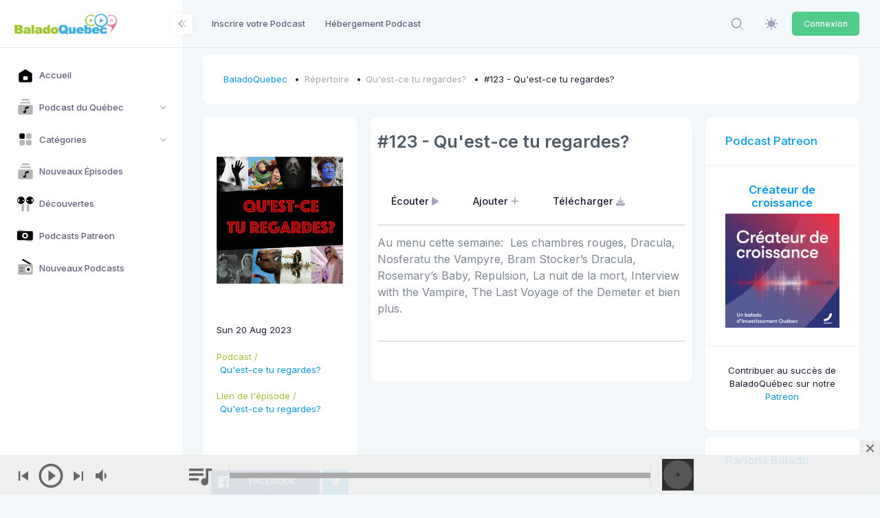

--- FILE ---
content_type: text/html; charset=UTF-8
request_url: https://baladoquebec.ca/quest-ce-tu-regardes/123-quest-ce-tu-regardes
body_size: 17516
content:
<!DOCTYPE html>

<html data-theme="light" lang="fr" >

<head>
    <meta charset="utf-8"/>


    
    <title>BaladoQuebec | 	BaladoQuebec.CA | #123 - Qu&#039;est-ce tu regardes?
</title>

    
    <meta name="description" content="	Qu&#039;est-ce tu regardes? - #123 - Qu&#039;est-ce tu regardes? - Au menu cette semaine:&amp;nbsp; Les chambres rouges, Dracula, Nosferatu the Vampyre, Bram Stocker’s Dracula, Rosemary’s Baby, Repulsion, La nuit de la mort, Interview with the Vampire, The Last ...
"/>
    <meta name="viewport" content="width=device-width, initial-scale=1, shrink-to-fit=no"/>
    


	<meta property="fb:app_id" content="261614560553536" />
	<meta property="og:url"               content="https://baladoquebec.ca/quest-ce-tu-regardes/123-quest-ce-tu-regardes" />
	<meta property="og:type"               content="website" />
	<meta property="og:title"              content="Qu&#039;est-ce tu regardes? | #123 - Qu&#039;est-ce tu regardes? | BaladoQuebec.CA" />
	<meta property="og:description"        content="Au menu cette semaine:&amp;nbsp; Les chambres rouges, Dracula, Nosferatu the Vampyre, Bram Stocker’s Dracula, Rosemary’s Baby, Repulsion, La nuit de la mort, Interview with the Vampire, The Last Voyage of the Demeter et bien plus." />
	<meta property="og:image"              content="https://cdn01.baladoquebec.ca/images/671ecd6e084091.88157168.png" />




    
    <link rel="shortcut icon" href="https://baladoquebec.ca/favicon.ico" />



    <meta name="csrf-token" content="afSm1QVCaOnmz9MbZXU2aCxBRTklIVSwUaa8f84x">

    
    <link rel="stylesheet" href="https://fonts.googleapis.com/css?family=Inter:300,400,500,600,700"/>
    

    
    
            
                                    <link rel="preload" href="https://static.baladoquebec.ca/plugins/global/plugins.bundle.css" as="style" onload="this.onload=null;this.rel='stylesheet'" type="text/css"><noscript><link rel="stylesheet" href="https://static.baladoquebec.ca/plugins/global/plugins.bundle.css"></noscript>
                                                <link rel="preload" href="https://static.baladoquebec.ca/plugins/global/plugins-custom.bundle.css" as="style" onload="this.onload=null;this.rel='stylesheet'" type="text/css"><noscript><link rel="stylesheet" href="https://static.baladoquebec.ca/plugins/global/plugins-custom.bundle.css"></noscript>
                                                <link href="https://static.baladoquebec.ca/css/style.bundle.css" rel="stylesheet" type="text/css"/>
                                                <link href="https://static.baladoquebec.ca/js/scamp_player/css/scamp.player.css" rel="stylesheet" type="text/css"/>
                                                <link href="https://static.baladoquebec.ca/js/scamp_player/css/scamp.player.light.css" rel="stylesheet" type="text/css"/>
                                                <link href="https://static.baladoquebec.ca/css/baladoquebec.css" rel="stylesheet" type="text/css"/>
                                                <link href="https://static.baladoquebec.ca/css/app.css" rel="stylesheet" type="text/css"/>
                            
    
    
        <link href="/css/blog.css" rel="stylesheet" type="text/css">
    <!-- Sharer -->
    <link rel="stylesheet" href="/css/rrssb.css" />
    <style>
        .blog-content-1 .blog-post-content {
        background: none;

    }
    .blog-content-2 .blog-single-content {
        background: none;

    }
    </style>

</head>



<body  id="kt_body" data-kt-app-layout="light-sidebar" data-kt-app-header-fixed="false" data-kt-app-sidebar-fixed="true" data-kt-app-sidebar-hoverable="true" data-kt-app-sidebar-push-header="true" data-kt-app-sidebar-push-toolbar="true" data-kt-app-sidebar-push-footer="true" data-kt-app-toolbar-enabled="true"   class="header-fixed header-tablet-and-mobile-fixed toolbar-enabled toolbar-fixed aside-enabled aside-fixed app-default app-default"   style="--kt-toolbar-height:55px;--kt-toolbar-height-tablet-and-mobile:55px"  data-kt-name="metronic">

    <!--begin::Theme mode setup on page load-->
<script>if (document.documentElement) {
        const defaultThemeMode = "light";
        const name = document.body.getAttribute("data-kt-name");
        //let themeMode = localStorage.getItem("kt_" + (name !== null ? name + "_" : "") + "theme_mode_value");
        let themeMode = localStorage.getItem("data-theme-mode");

        if (themeMode === null) {
            if (defaultThemeMode === "system") {
                themeMode = window.matchMedia("(prefers-color-scheme: dark)").matches ? "dark" : "light";
            } else {
                themeMode = defaultThemeMode;
            }
        }
        document.documentElement.setAttribute("data-theme", themeMode);
    }</script>
<!--end::Theme mode setup on page load-->

    
        <!--begin::App-->
<div class="d-flex flex-column flex-root app-root" id="kt_app_root">
    <!--begin::Page-->
    <div class="app-page flex-column flex-column-fluid" id="kt_app_page">
    <!--begin::Header-->
<div id="kt_app_header" class="app-header">
	<!--begin::Header container-->
	<div class="app-container container-fluid d-flex align-items-stretch justify-content-between">
		<!--begin::sidebar mobile toggle-->
		<div class="d-flex align-items-center d-lg-none ms-n2 me-2" title="Show sidebar menu">
			<div class="btn btn-icon btn-active-color-primary w-35px h-35px" id="kt_app_sidebar_mobile_toggle">
				<!--begin::Svg Icon | path: icons/duotune/abstract/abs015.svg-->
				<span class="svg-icon svg-icon-1">
					<svg width="24" height="24" viewBox="0 0 24 24" fill="none" xmlns="http://www.w3.org/2000/svg">
						<path d="M21 7H3C2.4 7 2 6.6 2 6V4C2 3.4 2.4 3 3 3H21C21.6 3 22 3.4 22 4V6C22 6.6 21.6 7 21 7Z" fill="currentColor" />
						<path opacity="0.3" d="M21 14H3C2.4 14 2 13.6 2 13V11C2 10.4 2.4 10 3 10H21C21.6 10 22 10.4 22 11V13C22 13.6 21.6 14 21 14ZM22 20V18C22 17.4 21.6 17 21 17H3C2.4 17 2 17.4 2 18V20C2 20.6 2.4 21 3 21H21C21.6 21 22 20.6 22 20Z" fill="currentColor" />
					</svg>
				</span>
				<!--end::Svg Icon-->
			</div>
		</div>
		<!--end::sidebar mobile toggle-->
		<!--begin::Mobile logo-->
		<div class="d-flex align-items-center flex-grow-1 flex-lg-grow-0">
			<a href="/" class="d-lg-none">
				<img alt="Logo" src="https://static.baladoquebec.ca/img/logosquare_20.png" class="h-30px" />
			</a>
		</div>
		<!--end::Mobile logo-->
		<!--begin::Header wrapper-->
		<div class="d-flex align-items-stretch justify-content-between flex-lg-grow-1" id="kt_app_header_wrapper">
			<!--begin::Menu wrapper-->
<div class="app-header-menu app-header-mobile-drawer align-items-stretch" data-kt-drawer="true" data-kt-drawer-name="app-header-menu" data-kt-drawer-activate="{default: true, lg: false}" data-kt-drawer-overlay="true" data-kt-drawer-width="225px" data-kt-drawer-direction="end" data-kt-drawer-toggle="#kt_app_header_menu_toggle" data-kt-swapper="true" data-kt-swapper-mode="{default: 'append', lg: 'prepend'}" data-kt-swapper-parent="{default: '#kt_app_body', lg: '#kt_app_header_wrapper'}">
	<!--begin::Menu-->
	<div class="menu menu-rounded menu-column menu-lg-row my-5 my-lg-0 align-items-stretch fw-semibold px-2 px-lg-0" id="kt_app_header_menu" data-kt-menu="true">
        <!--begin:Menu item--><div  class="menu-item me-lg-1" ><!--begin:Menu link--><a class="menu-link py-3"  href="https://baladoquebec.ca/repertoire/ajout" ><span  class="menu-title" >Inscrire votre Podcast</span></a><!--end:Menu link--></div><!--end:Menu item--><!--begin:Menu item--><div  class="menu-item me-lg-1" ><!--begin:Menu link--><a class="menu-link py-3"  href="https://baladoquebec.ca/hebergement" ><span  class="menu-title" >Hébergement Podcast</span></a><!--end:Menu link--></div><!--end:Menu item-->
	</div>
	<!--end::Menu-->
</div>
<!--end::Menu wrapper-->

			<!--begin::Navbar-->
<div class="app-navbar flex-shrink-0">
	<!--begin::Search-->
	<div class="app-navbar-item align-items-stretch ms-1 ms-lg-3">
        <!--begin::Search-->
<div
    id="kt_header_search"
    class="d-flex align-items-stretch"

    data-kt-search-keypress="false"
    data-kt-search-min-length="4"
    data-kt-search-enter="enter"
    data-kt-search-layout="menu"

    data-kt-menu-trigger="auto"
    data-kt-menu-overflow="false"
    data-kt-menu-permanent="true"
    data-kt-menu-placement="bottom-end"


    
   >

    <!--begin::Search toggle-->
    <div class="d-flex align-items-center" data-kt-search-element="toggle" id="kt_header_search_toggle">
        <div class="btn btn-icon btn-custom btn-icon-muted btn-active-light btn-active-color-primary w-35px h-35px w-md-40px h-md-40px">
            <!--begin::Svg Icon | path: assets/media/icons/duotune/general/gen021.svg-->
<span class="svg-icon svg-icon-1"><svg xmlns="http://www.w3.org/2000/svg" width="24" height="24" viewBox="0 0 24 24" fill="none">
<rect opacity="0.5" x="17.0365" y="15.1223" width="8.15546" height="2" rx="1" transform="rotate(45 17.0365 15.1223)" fill="currentColor"/>
<path d="M11 19C6.55556 19 3 15.4444 3 11C3 6.55556 6.55556 3 11 3C15.4444 3 19 6.55556 19 11C19 15.4444 15.4444 19 11 19ZM11 5C7.53333 5 5 7.53333 5 11C5 14.4667 7.53333 17 11 17C14.4667 17 17 14.4667 17 11C17 7.53333 14.4667 5 11 5Z" fill="currentColor"/>
</svg></span>
<!--end::Svg Icon-->
        </div>
    </div>
    <!--end::Search toggle-->





    <!--begin::Menu-->
    <div data-kt-search-element="content" class="menu menu-sub menu-sub-dropdown p-7 w-325px w-md-375px">
        <!--begin::Wrapper-->
        <div data-kt-search-element="wrapper">
            <!--begin::Form-->
<form data-kt-search-element="form" action="/recherche" class="w-100 position-relative mb-3" autocomplete="off">
    <!--begin::Icon-->
    <!--begin::Svg Icon | path: assets/media/icons/duotune/general/gen021.svg-->
<span class="svg-icon svg-icon-2 svg-icon-lg-1 svg-icon-gray-500 position-absolute top-50 translate-middle-y ms-0"><svg xmlns="http://www.w3.org/2000/svg" width="24" height="24" viewBox="0 0 24 24" fill="none">
<rect opacity="0.5" x="17.0365" y="15.1223" width="8.15546" height="2" rx="1" transform="rotate(45 17.0365 15.1223)" fill="currentColor"/>
<path d="M11 19C6.55556 19 3 15.4444 3 11C3 6.55556 6.55556 3 11 3C15.4444 3 19 6.55556 19 11C19 15.4444 15.4444 19 11 19ZM11 5C7.53333 5 5 7.53333 5 11C5 14.4667 7.53333 17 11 17C14.4667 17 17 14.4667 17 11C17 7.53333 14.4667 5 11 5Z" fill="currentColor"/>
</svg></span>
<!--end::Svg Icon-->
    <!--end::Icon-->

    <!--begin::Input-->
    <input type="text" class="form-control form-control-flush ps-10" name="search" value="" placeholder="Recherche..." data-kt-search-element="input"/>
    <!--end::Input-->



</form>
<!--end::Form-->



        </div>
        <!--end::Wrapper-->


    </div>
    <!--end::Menu-->
</div>
<!--end::Search-->

	</div>
	<!--end::Search-->

  <!--begin::Theme mode-->
	<div class="app-navbar-item ms-1 ms-lg-3">
		<!--begin::Menu toggle-->
<a href="#" class="btn btn-icon btn-custom btn-icon-muted btn-active-light btn-active-color-primary w-35px h-35px w-md-40px h-md-40px" data-kt-menu-trigger="{default:'click', lg: 'hover'}" data-kt-menu-attach="parent" data-kt-menu-placement="bottom-end">
	<!--begin::Svg Icon | path: icons/duotune/general/gen060.svg-->
	<span class="svg-icon theme-light-show svg-icon-2">
		<svg width="24" height="24" viewBox="0 0 24 24" fill="none" xmlns="http://www.w3.org/2000/svg">
			<path d="M11.9905 5.62598C10.7293 5.62574 9.49646 5.9995 8.44775 6.69997C7.39903 7.40045 6.58159 8.39619 6.09881 9.56126C5.61603 10.7263 5.48958 12.0084 5.73547 13.2453C5.98135 14.4823 6.58852 15.6185 7.48019 16.5104C8.37186 17.4022 9.50798 18.0096 10.7449 18.2557C11.9818 18.5019 13.2639 18.3757 14.429 17.8931C15.5942 17.4106 16.5901 16.5933 17.2908 15.5448C17.9915 14.4962 18.3655 13.2634 18.3655 12.0023C18.3637 10.3119 17.6916 8.69129 16.4964 7.49593C15.3013 6.30056 13.6808 5.62806 11.9905 5.62598Z" fill="currentColor" />
			<path d="M22.1258 10.8771H20.627C20.3286 10.8771 20.0424 10.9956 19.8314 11.2066C19.6204 11.4176 19.5018 11.7038 19.5018 12.0023C19.5018 12.3007 19.6204 12.5869 19.8314 12.7979C20.0424 13.0089 20.3286 13.1274 20.627 13.1274H22.1258C22.4242 13.1274 22.7104 13.0089 22.9214 12.7979C23.1324 12.5869 23.2509 12.3007 23.2509 12.0023C23.2509 11.7038 23.1324 11.4176 22.9214 11.2066C22.7104 10.9956 22.4242 10.8771 22.1258 10.8771Z" fill="currentColor" />
			<path d="M11.9905 19.4995C11.6923 19.5 11.4064 19.6187 11.1956 19.8296C10.9848 20.0405 10.8663 20.3265 10.866 20.6247V22.1249C10.866 22.4231 10.9845 22.7091 11.1953 22.9199C11.4062 23.1308 11.6922 23.2492 11.9904 23.2492C12.2886 23.2492 12.5746 23.1308 12.7854 22.9199C12.9963 22.7091 13.1147 22.4231 13.1147 22.1249V20.6247C13.1145 20.3265 12.996 20.0406 12.7853 19.8296C12.5745 19.6187 12.2887 19.5 11.9905 19.4995Z" fill="currentColor" />
			<path d="M4.49743 12.0023C4.49718 11.704 4.37865 11.4181 4.16785 11.2072C3.95705 10.9962 3.67119 10.8775 3.37298 10.8771H1.87445C1.57603 10.8771 1.28984 10.9956 1.07883 11.2066C0.867812 11.4176 0.749266 11.7038 0.749266 12.0023C0.749266 12.3007 0.867812 12.5869 1.07883 12.7979C1.28984 13.0089 1.57603 13.1274 1.87445 13.1274H3.37299C3.6712 13.127 3.95706 13.0083 4.16785 12.7973C4.37865 12.5864 4.49718 12.3005 4.49743 12.0023Z" fill="currentColor" />
			<path d="M11.9905 4.50058C12.2887 4.50012 12.5745 4.38141 12.7853 4.17048C12.9961 3.95954 13.1147 3.67361 13.1149 3.3754V1.87521C13.1149 1.57701 12.9965 1.29103 12.7856 1.08017C12.5748 0.869313 12.2888 0.750854 11.9906 0.750854C11.6924 0.750854 11.4064 0.869313 11.1955 1.08017C10.9847 1.29103 10.8662 1.57701 10.8662 1.87521V3.3754C10.8664 3.67359 10.9849 3.95952 11.1957 4.17046C11.4065 4.3814 11.6923 4.50012 11.9905 4.50058Z" fill="currentColor" />
			<path d="M18.8857 6.6972L19.9465 5.63642C20.0512 5.53209 20.1343 5.40813 20.1911 5.27163C20.2479 5.13513 20.2772 4.98877 20.2774 4.84093C20.2775 4.69309 20.2485 4.54667 20.192 4.41006C20.1355 4.27344 20.0526 4.14932 19.948 4.04478C19.8435 3.94024 19.7194 3.85734 19.5828 3.80083C19.4462 3.74432 19.2997 3.71531 19.1519 3.71545C19.0041 3.7156 18.8577 3.7449 18.7212 3.80167C18.5847 3.85845 18.4607 3.94159 18.3564 4.04633L17.2956 5.10714C17.1909 5.21147 17.1077 5.33543 17.0509 5.47194C16.9942 5.60844 16.9649 5.7548 16.9647 5.90264C16.9646 6.05048 16.9936 6.19689 17.0501 6.33351C17.1066 6.47012 17.1895 6.59425 17.294 6.69878C17.3986 6.80332 17.5227 6.88621 17.6593 6.94272C17.7959 6.99923 17.9424 7.02824 18.0902 7.02809C18.238 7.02795 18.3844 6.99865 18.5209 6.94187C18.6574 6.88509 18.7814 6.80195 18.8857 6.6972Z" fill="currentColor" />
			<path d="M18.8855 17.3073C18.7812 17.2026 18.6572 17.1195 18.5207 17.0627C18.3843 17.006 18.2379 16.9767 18.0901 16.9766C17.9423 16.9764 17.7959 17.0055 17.6593 17.062C17.5227 17.1185 17.3986 17.2014 17.2941 17.3059C17.1895 17.4104 17.1067 17.5345 17.0501 17.6711C16.9936 17.8077 16.9646 17.9541 16.9648 18.1019C16.9649 18.2497 16.9942 18.3961 17.0509 18.5326C17.1077 18.6691 17.1908 18.793 17.2955 18.8974L18.3563 19.9582C18.4606 20.0629 18.5846 20.146 18.721 20.2027C18.8575 20.2595 19.0039 20.2887 19.1517 20.2889C19.2995 20.289 19.4459 20.26 19.5825 20.2035C19.7191 20.147 19.8432 20.0641 19.9477 19.9595C20.0523 19.855 20.1351 19.7309 20.1916 19.5943C20.2482 19.4577 20.2772 19.3113 20.277 19.1635C20.2769 19.0157 20.2476 18.8694 20.1909 18.7329C20.1341 18.5964 20.051 18.4724 19.9463 18.3681L18.8855 17.3073Z" fill="currentColor" />
			<path d="M5.09528 17.3072L4.0345 18.368C3.92972 18.4723 3.84655 18.5963 3.78974 18.7328C3.73294 18.8693 3.70362 19.0156 3.70346 19.1635C3.7033 19.3114 3.7323 19.4578 3.78881 19.5944C3.84532 19.7311 3.92822 19.8552 4.03277 19.9598C4.13732 20.0643 4.26147 20.1472 4.3981 20.2037C4.53473 20.2602 4.68117 20.2892 4.82902 20.2891C4.97688 20.2889 5.12325 20.2596 5.25976 20.2028C5.39627 20.146 5.52024 20.0628 5.62456 19.958L6.68536 18.8973C6.79007 18.7929 6.87318 18.6689 6.92993 18.5325C6.98667 18.396 7.01595 18.2496 7.01608 18.1018C7.01621 17.954 6.98719 17.8076 6.93068 17.671C6.87417 17.5344 6.79129 17.4103 6.68676 17.3058C6.58224 17.2012 6.45813 17.1183 6.32153 17.0618C6.18494 17.0053 6.03855 16.9763 5.89073 16.9764C5.74291 16.9766 5.59657 17.0058 5.46007 17.0626C5.32358 17.1193 5.19962 17.2024 5.09528 17.3072Z" fill="currentColor" />
			<path d="M5.09541 6.69715C5.19979 6.8017 5.32374 6.88466 5.4602 6.94128C5.59665 6.9979 5.74292 7.02708 5.89065 7.02714C6.03839 7.0272 6.18469 6.99815 6.32119 6.94164C6.45769 6.88514 6.58171 6.80228 6.68618 6.69782C6.79064 6.59336 6.87349 6.46933 6.93 6.33283C6.9865 6.19633 7.01556 6.05003 7.01549 5.9023C7.01543 5.75457 6.98625 5.60829 6.92963 5.47184C6.87301 5.33539 6.79005 5.21143 6.6855 5.10706L5.6247 4.04626C5.5204 3.94137 5.39643 3.8581 5.25989 3.80121C5.12335 3.74432 4.97692 3.71493 4.82901 3.71472C4.68109 3.71452 4.53458 3.7435 4.39789 3.80001C4.26119 3.85652 4.13699 3.93945 4.03239 4.04404C3.9278 4.14864 3.84487 4.27284 3.78836 4.40954C3.73185 4.54624 3.70287 4.69274 3.70308 4.84066C3.70329 4.98858 3.73268 5.135 3.78957 5.27154C3.84646 5.40808 3.92974 5.53205 4.03462 5.63635L5.09541 6.69715Z" fill="currentColor" />
		</svg>
	</span>
	<!--end::Svg Icon-->
	<!--begin::Svg Icon | path: icons/duotune/general/gen061.svg-->
	<span class="svg-icon theme-dark-show svg-icon-2">
		<svg width="24" height="24" viewBox="0 0 24 24" fill="none" xmlns="http://www.w3.org/2000/svg">
			<path d="M19.0647 5.43757C19.3421 5.43757 19.567 5.21271 19.567 4.93534C19.567 4.65796 19.3421 4.43311 19.0647 4.43311C18.7874 4.43311 18.5625 4.65796 18.5625 4.93534C18.5625 5.21271 18.7874 5.43757 19.0647 5.43757Z" fill="currentColor" />
			<path d="M20.0692 9.48884C20.3466 9.48884 20.5714 9.26398 20.5714 8.98661C20.5714 8.70923 20.3466 8.48438 20.0692 8.48438C19.7918 8.48438 19.567 8.70923 19.567 8.98661C19.567 9.26398 19.7918 9.48884 20.0692 9.48884Z" fill="currentColor" />
			<path d="M12.0335 20.5714C15.6943 20.5714 18.9426 18.2053 20.1168 14.7338C20.1884 14.5225 20.1114 14.289 19.9284 14.161C19.746 14.034 19.5003 14.0418 19.3257 14.1821C18.2432 15.0546 16.9371 15.5156 15.5491 15.5156C12.2257 15.5156 9.48884 12.8122 9.48884 9.48886C9.48884 7.41079 10.5773 5.47137 12.3449 4.35752C12.5342 4.23832 12.6 4.00733 12.5377 3.79251C12.4759 3.57768 12.2571 3.42859 12.0335 3.42859C7.32556 3.42859 3.42857 7.29209 3.42857 12C3.42857 16.7079 7.32556 20.5714 12.0335 20.5714Z" fill="currentColor" />
			<path d="M13.0379 7.47998C13.8688 7.47998 14.5446 8.15585 14.5446 8.98668C14.5446 9.26428 14.7693 9.48891 15.0469 9.48891C15.3245 9.48891 15.5491 9.26428 15.5491 8.98668C15.5491 8.15585 16.225 7.47998 17.0558 7.47998C17.3334 7.47998 17.558 7.25535 17.558 6.97775C17.558 6.70015 17.3334 6.47552 17.0558 6.47552C16.225 6.47552 15.5491 5.76616 15.5491 4.93534C15.5491 4.65774 15.3245 4.43311 15.0469 4.43311C14.7693 4.43311 14.5446 4.65774 14.5446 4.93534C14.5446 5.76616 13.8688 6.47552 13.0379 6.47552C12.7603 6.47552 12.5357 6.70015 12.5357 6.97775C12.5357 7.25535 12.7603 7.47998 13.0379 7.47998Z" fill="currentColor" />
		</svg>
	</span>
	<!--end::Svg Icon-->
</a>
<!--begin::Menu toggle-->
<!--begin::Menu-->
<div class="menu menu-sub menu-sub-dropdown menu-column menu-rounded menu-title-gray-700 menu-icon-muted menu-active-bg menu-state-color fw-semibold py-4 fs-base w-175px" data-kt-menu="true" data-kt-element="theme-mode-menu">
	<!--begin::Menu item-->
	<div class="menu-item px-3 my-0">
		<a href="#" class="menu-link px-3 py-2" data-kt-element="mode" data-kt-value="light">
			<span class="menu-icon" data-kt-element="icon">
				<!--begin::Svg Icon | path: icons/duotune/general/gen060.svg-->
				<span class="svg-icon svg-icon-3">
					<svg width="24" height="24" viewBox="0 0 24 24" fill="none" xmlns="http://www.w3.org/2000/svg">
						<path d="M11.9905 5.62598C10.7293 5.62574 9.49646 5.9995 8.44775 6.69997C7.39903 7.40045 6.58159 8.39619 6.09881 9.56126C5.61603 10.7263 5.48958 12.0084 5.73547 13.2453C5.98135 14.4823 6.58852 15.6185 7.48019 16.5104C8.37186 17.4022 9.50798 18.0096 10.7449 18.2557C11.9818 18.5019 13.2639 18.3757 14.429 17.8931C15.5942 17.4106 16.5901 16.5933 17.2908 15.5448C17.9915 14.4962 18.3655 13.2634 18.3655 12.0023C18.3637 10.3119 17.6916 8.69129 16.4964 7.49593C15.3013 6.30056 13.6808 5.62806 11.9905 5.62598Z" fill="currentColor" />
						<path d="M22.1258 10.8771H20.627C20.3286 10.8771 20.0424 10.9956 19.8314 11.2066C19.6204 11.4176 19.5018 11.7038 19.5018 12.0023C19.5018 12.3007 19.6204 12.5869 19.8314 12.7979C20.0424 13.0089 20.3286 13.1274 20.627 13.1274H22.1258C22.4242 13.1274 22.7104 13.0089 22.9214 12.7979C23.1324 12.5869 23.2509 12.3007 23.2509 12.0023C23.2509 11.7038 23.1324 11.4176 22.9214 11.2066C22.7104 10.9956 22.4242 10.8771 22.1258 10.8771Z" fill="currentColor" />
						<path d="M11.9905 19.4995C11.6923 19.5 11.4064 19.6187 11.1956 19.8296C10.9848 20.0405 10.8663 20.3265 10.866 20.6247V22.1249C10.866 22.4231 10.9845 22.7091 11.1953 22.9199C11.4062 23.1308 11.6922 23.2492 11.9904 23.2492C12.2886 23.2492 12.5746 23.1308 12.7854 22.9199C12.9963 22.7091 13.1147 22.4231 13.1147 22.1249V20.6247C13.1145 20.3265 12.996 20.0406 12.7853 19.8296C12.5745 19.6187 12.2887 19.5 11.9905 19.4995Z" fill="currentColor" />
						<path d="M4.49743 12.0023C4.49718 11.704 4.37865 11.4181 4.16785 11.2072C3.95705 10.9962 3.67119 10.8775 3.37298 10.8771H1.87445C1.57603 10.8771 1.28984 10.9956 1.07883 11.2066C0.867812 11.4176 0.749266 11.7038 0.749266 12.0023C0.749266 12.3007 0.867812 12.5869 1.07883 12.7979C1.28984 13.0089 1.57603 13.1274 1.87445 13.1274H3.37299C3.6712 13.127 3.95706 13.0083 4.16785 12.7973C4.37865 12.5864 4.49718 12.3005 4.49743 12.0023Z" fill="currentColor" />
						<path d="M11.9905 4.50058C12.2887 4.50012 12.5745 4.38141 12.7853 4.17048C12.9961 3.95954 13.1147 3.67361 13.1149 3.3754V1.87521C13.1149 1.57701 12.9965 1.29103 12.7856 1.08017C12.5748 0.869313 12.2888 0.750854 11.9906 0.750854C11.6924 0.750854 11.4064 0.869313 11.1955 1.08017C10.9847 1.29103 10.8662 1.57701 10.8662 1.87521V3.3754C10.8664 3.67359 10.9849 3.95952 11.1957 4.17046C11.4065 4.3814 11.6923 4.50012 11.9905 4.50058Z" fill="currentColor" />
						<path d="M18.8857 6.6972L19.9465 5.63642C20.0512 5.53209 20.1343 5.40813 20.1911 5.27163C20.2479 5.13513 20.2772 4.98877 20.2774 4.84093C20.2775 4.69309 20.2485 4.54667 20.192 4.41006C20.1355 4.27344 20.0526 4.14932 19.948 4.04478C19.8435 3.94024 19.7194 3.85734 19.5828 3.80083C19.4462 3.74432 19.2997 3.71531 19.1519 3.71545C19.0041 3.7156 18.8577 3.7449 18.7212 3.80167C18.5847 3.85845 18.4607 3.94159 18.3564 4.04633L17.2956 5.10714C17.1909 5.21147 17.1077 5.33543 17.0509 5.47194C16.9942 5.60844 16.9649 5.7548 16.9647 5.90264C16.9646 6.05048 16.9936 6.19689 17.0501 6.33351C17.1066 6.47012 17.1895 6.59425 17.294 6.69878C17.3986 6.80332 17.5227 6.88621 17.6593 6.94272C17.7959 6.99923 17.9424 7.02824 18.0902 7.02809C18.238 7.02795 18.3844 6.99865 18.5209 6.94187C18.6574 6.88509 18.7814 6.80195 18.8857 6.6972Z" fill="currentColor" />
						<path d="M18.8855 17.3073C18.7812 17.2026 18.6572 17.1195 18.5207 17.0627C18.3843 17.006 18.2379 16.9767 18.0901 16.9766C17.9423 16.9764 17.7959 17.0055 17.6593 17.062C17.5227 17.1185 17.3986 17.2014 17.2941 17.3059C17.1895 17.4104 17.1067 17.5345 17.0501 17.6711C16.9936 17.8077 16.9646 17.9541 16.9648 18.1019C16.9649 18.2497 16.9942 18.3961 17.0509 18.5326C17.1077 18.6691 17.1908 18.793 17.2955 18.8974L18.3563 19.9582C18.4606 20.0629 18.5846 20.146 18.721 20.2027C18.8575 20.2595 19.0039 20.2887 19.1517 20.2889C19.2995 20.289 19.4459 20.26 19.5825 20.2035C19.7191 20.147 19.8432 20.0641 19.9477 19.9595C20.0523 19.855 20.1351 19.7309 20.1916 19.5943C20.2482 19.4577 20.2772 19.3113 20.277 19.1635C20.2769 19.0157 20.2476 18.8694 20.1909 18.7329C20.1341 18.5964 20.051 18.4724 19.9463 18.3681L18.8855 17.3073Z" fill="currentColor" />
						<path d="M5.09528 17.3072L4.0345 18.368C3.92972 18.4723 3.84655 18.5963 3.78974 18.7328C3.73294 18.8693 3.70362 19.0156 3.70346 19.1635C3.7033 19.3114 3.7323 19.4578 3.78881 19.5944C3.84532 19.7311 3.92822 19.8552 4.03277 19.9598C4.13732 20.0643 4.26147 20.1472 4.3981 20.2037C4.53473 20.2602 4.68117 20.2892 4.82902 20.2891C4.97688 20.2889 5.12325 20.2596 5.25976 20.2028C5.39627 20.146 5.52024 20.0628 5.62456 19.958L6.68536 18.8973C6.79007 18.7929 6.87318 18.6689 6.92993 18.5325C6.98667 18.396 7.01595 18.2496 7.01608 18.1018C7.01621 17.954 6.98719 17.8076 6.93068 17.671C6.87417 17.5344 6.79129 17.4103 6.68676 17.3058C6.58224 17.2012 6.45813 17.1183 6.32153 17.0618C6.18494 17.0053 6.03855 16.9763 5.89073 16.9764C5.74291 16.9766 5.59657 17.0058 5.46007 17.0626C5.32358 17.1193 5.19962 17.2024 5.09528 17.3072Z" fill="currentColor" />
						<path d="M5.09541 6.69715C5.19979 6.8017 5.32374 6.88466 5.4602 6.94128C5.59665 6.9979 5.74292 7.02708 5.89065 7.02714C6.03839 7.0272 6.18469 6.99815 6.32119 6.94164C6.45769 6.88514 6.58171 6.80228 6.68618 6.69782C6.79064 6.59336 6.87349 6.46933 6.93 6.33283C6.9865 6.19633 7.01556 6.05003 7.01549 5.9023C7.01543 5.75457 6.98625 5.60829 6.92963 5.47184C6.87301 5.33539 6.79005 5.21143 6.6855 5.10706L5.6247 4.04626C5.5204 3.94137 5.39643 3.8581 5.25989 3.80121C5.12335 3.74432 4.97692 3.71493 4.82901 3.71472C4.68109 3.71452 4.53458 3.7435 4.39789 3.80001C4.26119 3.85652 4.13699 3.93945 4.03239 4.04404C3.9278 4.14864 3.84487 4.27284 3.78836 4.40954C3.73185 4.54624 3.70287 4.69274 3.70308 4.84066C3.70329 4.98858 3.73268 5.135 3.78957 5.27154C3.84646 5.40808 3.92974 5.53205 4.03462 5.63635L5.09541 6.69715Z" fill="currentColor" />
					</svg>
				</span>
				<!--end::Svg Icon-->
			</span>
			<span class="menu-title">Light</span>
		</a>
	</div>
	<!--end::Menu item-->
	<!--begin::Menu item-->
	<div class="menu-item px-3 my-0">
		<a href="#" class="menu-link px-3 py-2" data-kt-element="mode" data-kt-value="dark">
			<span class="menu-icon" data-kt-element="icon">
				<!--begin::Svg Icon | path: icons/duotune/general/gen061.svg-->
				<span class="svg-icon svg-icon-3">
					<svg width="24" height="24" viewBox="0 0 24 24" fill="none" xmlns="http://www.w3.org/2000/svg">
						<path d="M19.0647 5.43757C19.3421 5.43757 19.567 5.21271 19.567 4.93534C19.567 4.65796 19.3421 4.43311 19.0647 4.43311C18.7874 4.43311 18.5625 4.65796 18.5625 4.93534C18.5625 5.21271 18.7874 5.43757 19.0647 5.43757Z" fill="currentColor" />
						<path d="M20.0692 9.48884C20.3466 9.48884 20.5714 9.26398 20.5714 8.98661C20.5714 8.70923 20.3466 8.48438 20.0692 8.48438C19.7918 8.48438 19.567 8.70923 19.567 8.98661C19.567 9.26398 19.7918 9.48884 20.0692 9.48884Z" fill="currentColor" />
						<path d="M12.0335 20.5714C15.6943 20.5714 18.9426 18.2053 20.1168 14.7338C20.1884 14.5225 20.1114 14.289 19.9284 14.161C19.746 14.034 19.5003 14.0418 19.3257 14.1821C18.2432 15.0546 16.9371 15.5156 15.5491 15.5156C12.2257 15.5156 9.48884 12.8122 9.48884 9.48886C9.48884 7.41079 10.5773 5.47137 12.3449 4.35752C12.5342 4.23832 12.6 4.00733 12.5377 3.79251C12.4759 3.57768 12.2571 3.42859 12.0335 3.42859C7.32556 3.42859 3.42857 7.29209 3.42857 12C3.42857 16.7079 7.32556 20.5714 12.0335 20.5714Z" fill="currentColor" />
						<path d="M13.0379 7.47998C13.8688 7.47998 14.5446 8.15585 14.5446 8.98668C14.5446 9.26428 14.7693 9.48891 15.0469 9.48891C15.3245 9.48891 15.5491 9.26428 15.5491 8.98668C15.5491 8.15585 16.225 7.47998 17.0558 7.47998C17.3334 7.47998 17.558 7.25535 17.558 6.97775C17.558 6.70015 17.3334 6.47552 17.0558 6.47552C16.225 6.47552 15.5491 5.76616 15.5491 4.93534C15.5491 4.65774 15.3245 4.43311 15.0469 4.43311C14.7693 4.43311 14.5446 4.65774 14.5446 4.93534C14.5446 5.76616 13.8688 6.47552 13.0379 6.47552C12.7603 6.47552 12.5357 6.70015 12.5357 6.97775C12.5357 7.25535 12.7603 7.47998 13.0379 7.47998Z" fill="currentColor" />
					</svg>
				</span>
				<!--end::Svg Icon-->
			</span>
			<span class="menu-title">Dark</span>
		</a>
	</div>
	<!--end::Menu item-->
	<!--begin::Menu item-->
	<div class="menu-item px-3 my-0">
		<a href="#" class="menu-link px-3 py-2" data-kt-element="mode" data-kt-value="system">
			<span class="menu-icon" data-kt-element="icon">
				<!--begin::Svg Icon | path: icons/duotune/general/gen062.svg-->
				<span class="svg-icon svg-icon-3">
					<svg width="24" height="24" viewBox="0 0 24 24" fill="none" xmlns="http://www.w3.org/2000/svg">
						<path fill-rule="evenodd" clip-rule="evenodd" d="M1.34375 3.9463V15.2178C1.34375 16.119 2.08105 16.8563 2.98219 16.8563H8.65093V19.4594H6.15702C5.38853 19.4594 4.75981 19.9617 4.75981 20.5757V21.6921H19.2403V20.5757C19.2403 19.9617 18.6116 19.4594 17.8431 19.4594H15.3492V16.8563H21.0179C21.919 16.8563 22.6562 16.119 22.6562 15.2178V3.9463C22.6562 3.04516 21.9189 2.30786 21.0179 2.30786H2.98219C2.08105 2.30786 1.34375 3.04516 1.34375 3.9463ZM12.9034 9.9016C13.241 9.98792 13.5597 10.1216 13.852 10.2949L15.0393 9.4353L15.9893 10.3853L15.1297 11.5727C15.303 11.865 15.4366 12.1837 15.523 12.5212L16.97 12.7528V13.4089H13.9851C13.9766 12.3198 13.0912 11.4394 12 11.4394C10.9089 11.4394 10.0235 12.3198 10.015 13.4089H7.03006V12.7528L8.47712 12.5211C8.56345 12.1836 8.69703 11.8649 8.87037 11.5727L8.0107 10.3853L8.96078 9.4353L10.148 10.2949C10.4404 10.1215 10.759 9.98788 11.0966 9.9016L11.3282 8.45467H12.6718L12.9034 9.9016ZM16.1353 7.93758C15.6779 7.93758 15.3071 7.56681 15.3071 7.1094C15.3071 6.652 15.6779 6.28122 16.1353 6.28122C16.5926 6.28122 16.9634 6.652 16.9634 7.1094C16.9634 7.56681 16.5926 7.93758 16.1353 7.93758ZM2.71385 14.0964V3.90518C2.71385 3.78023 2.81612 3.67796 2.94107 3.67796H21.0589C21.1839 3.67796 21.2861 3.78023 21.2861 3.90518V14.0964C15.0954 14.0964 8.90462 14.0964 2.71385 14.0964Z" fill="currentColor" />
					</svg>
				</span>
				<!--end::Svg Icon-->
			</span>
			<span class="menu-title">System</span>
		</a>
	</div>
	<!--end::Menu item-->
</div>
<!--end::Menu-->

	</div>
	<!--end::Theme mode-->
            <div class="app-navbar-item ms-1 ms-lg-3" >
            <a href="/login" class="btn btn-success btn-sm">Connexion</a>
        </div>
    
	<!--begin::Header menu toggle-->
	<div class="app-navbar-item d-lg-none ms-2 me-n3" title="Show header menu">
		<div class="btn btn-icon btn-active-color-primary w-35px h-35px" id="kt_app_header_menu_toggle">
			<!--begin::Svg Icon | path: icons/duotune/text/txt001.svg-->
			<span class="svg-icon svg-icon-1">
				<svg width="24" height="24" viewBox="0 0 24 24" fill="none" xmlns="http://www.w3.org/2000/svg">
					<path d="M13 11H3C2.4 11 2 10.6 2 10V9C2 8.4 2.4 8 3 8H13C13.6 8 14 8.4 14 9V10C14 10.6 13.6 11 13 11ZM22 5V4C22 3.4 21.6 3 21 3H3C2.4 3 2 3.4 2 4V5C2 5.6 2.4 6 3 6H21C21.6 6 22 5.6 22 5Z" fill="currentColor" />
					<path opacity="0.3" d="M21 16H3C2.4 16 2 15.6 2 15V14C2 13.4 2.4 13 3 13H21C21.6 13 22 13.4 22 14V15C22 15.6 21.6 16 21 16ZM14 20V19C14 18.4 13.6 18 13 18H3C2.4 18 2 18.4 2 19V20C2 20.6 2.4 21 3 21H13C13.6 21 14 20.6 14 20Z" fill="currentColor" />
				</svg>
			</span>
			<!--end::Svg Icon-->
		</div>
	</div>
	<!--end::Header menu toggle-->
</div>
<!--end::Navbar-->

		</div>
		<!--end::Header wrapper-->
	</div>
	<!--end::Header container-->
</div>
<!--end::Header-->

    <!--begin::Wrapper-->
        <div class="app-wrapper flex-column flex-row-fluid" id="kt_app_wrapper">
        <!--begin::sidebar-->
<div id="kt_app_sidebar" class="app-sidebar flex-column" data-kt-drawer="true" data-kt-drawer-name="app-sidebar" data-kt-drawer-activate="{default: true, lg: false}" data-kt-drawer-overlay="true" data-kt-drawer-width="225px" data-kt-drawer-direction="start" data-kt-drawer-toggle="#kt_app_sidebar_mobile_toggle">
	<!--begin::Logo-->
<div class="app-sidebar-logo px-6" id="kt_app_sidebar_logo">
	<!--begin::Logo image-->
	<a href="/">
        <img alt="BaladoQuebec" width="150px" src="https://static.baladoquebec.ca/img/logo_baladoquebec.png" class="app-sidebar-logo-default" />
        <img alt="Logo" src="https://static.baladoquebec.ca/img/logosquare_20.png" class="h-20px app-sidebar-logo-minimize" />
    </a>
	<!--end::Logo image-->
	<!--begin::Sidebar toggle-->
	<div id="kt_app_sidebar_toggle" class="app-sidebar-toggle btn btn-icon btn-shadow btn-sm btn-color-muted btn-active-color-primary body-bg h-30px w-30px position-absolute top-50 start-100 translate-middle rotate" data-kt-toggle="true" data-kt-toggle-state="active" data-kt-toggle-target="body" data-kt-toggle-name="app-sidebar-minimize">
		<!--begin::Svg Icon | path: icons/duotune/arrows/arr079.svg-->
		<span class="svg-icon svg-icon-2 rotate-180">
			<svg width="24" height="24" viewBox="0 0 24 24" fill="none" xmlns="http://www.w3.org/2000/svg">
				<path opacity="0.5" d="M14.2657 11.4343L18.45 7.25C18.8642 6.83579 18.8642 6.16421 18.45 5.75C18.0358 5.33579 17.3642 5.33579 16.95 5.75L11.4071 11.2929C11.0166 11.6834 11.0166 12.3166 11.4071 12.7071L16.95 18.25C17.3642 18.6642 18.0358 18.6642 18.45 18.25C18.8642 17.8358 18.8642 17.1642 18.45 16.75L14.2657 12.5657C13.9533 12.2533 13.9533 11.7467 14.2657 11.4343Z" fill="currentColor" />
				<path d="M8.2657 11.4343L12.45 7.25C12.8642 6.83579 12.8642 6.16421 12.45 5.75C12.0358 5.33579 11.3642 5.33579 10.95 5.75L5.40712 11.2929C5.01659 11.6834 5.01659 12.3166 5.40712 12.7071L10.95 18.25C11.3642 18.6642 12.0358 18.6642 12.45 18.25C12.8642 17.8358 12.8642 17.1642 12.45 16.75L8.2657 12.5657C7.95328 12.2533 7.95328 11.7467 8.2657 11.4343Z" fill="currentColor" />
			</svg>
		</span>
		<!--end::Svg Icon-->
	</div>
	<!--end::Sidebar toggle-->
</div>
<!--end::Logo-->

	<!--begin::sidebar menu-->
<div class="app-sidebar-menu overflow-hidden flex-column-fluid">
	<!--begin::Menu wrapper-->
	<div id="kt_app_sidebar_menu_wrapper" class="app-sidebar-wrapper hover-scroll-overlay-y my-5" data-kt-scroll="true" data-kt-scroll-activate="true" data-kt-scroll-height="auto" data-kt-scroll-dependencies="#kt_app_sidebar_logo, #kt_app_sidebar_footer" data-kt-scroll-wrappers="#kt_app_sidebar_menu" data-kt-scroll-offset="5px" data-kt-scroll-save-state="true">
		<!--begin::Menu-->
		<div class="menu menu-column menu-rounded menu-sub-indention px-3" id="#kt_app_sidebar_menu" data-kt-menu="true" data-kt-menu-expand="false">
            <!--begin:Menu item--><div  class="menu-item" ><!--begin:Menu link--><a class="menu-link"  href="https://baladoquebec.ca" ><span  class="menu-icon" ><!--begin::Svg Icon | path: media/svg/icons/Home/Home.svg-->
<span class="svg-icon svg-icon-primary svg-icon-2x"><svg xmlns="http://www.w3.org/2000/svg" xmlns:xlink="http://www.w3.org/1999/xlink" width="24px" height="24px" viewBox="0 0 24 24" version="1.1">
    <title>Stockholm-icons / Home / Home</title>
    <desc>Created with Sketch.</desc>
    <defs/>
    <g stroke="none" stroke-width="1" fill="none" fill-rule="evenodd">
        <rect x="0" y="0" width="24" height="24"/>
        <path d="M3.95709826,8.41510662 L11.47855,3.81866389 C11.7986624,3.62303967 12.2013376,3.62303967 12.52145,3.81866389 L20.0429,8.41510557 C20.6374094,8.77841684 21,9.42493654 21,10.1216692 L21,19.0000642 C21,20.1046337 20.1045695,21.0000642 19,21.0000642 L4.99998155,21.0000673 C3.89541205,21.0000673 2.99998155,20.1046368 2.99998155,19.0000673 L2.99999828,10.1216672 C2.99999935,9.42493561 3.36258984,8.77841732 3.95709826,8.41510662 Z M10,13 C9.44771525,13 9,13.4477153 9,14 L9,17 C9,17.5522847 9.44771525,18 10,18 L14,18 C14.5522847,18 15,17.5522847 15,17 L15,14 C15,13.4477153 14.5522847,13 14,13 L10,13 Z" fill="#000000"/>
    </g>
</svg></span>
<!--end::Svg Icon--></span><span  class="menu-title" >Accueil</span></a><!--end:Menu link--></div><!--end:Menu item--><!--begin:Menu item--><div  data-kt-menu-trigger="click"  class="menu-item menu-accordion" ><!--begin:Menu link--><a class="menu-link"  href="https://baladoquebec.ca/repertoire" ><span  class="menu-icon" ><!--begin::Svg Icon | path: media/svg/icons/Media/Media-library1.svg-->
<span class="svg-icon svg-icon-primary  svg-icon-2x"><svg xmlns="http://www.w3.org/2000/svg" xmlns:xlink="http://www.w3.org/1999/xlink" width="24px" height="24px" viewBox="0 0 24 24" version="1.1">
    <title>Stockholm-icons / Media / Media-library1</title>
    <desc>Created with Sketch.</desc>
    <defs/>
    <g stroke="none" stroke-width="1" fill="none" fill-rule="evenodd">
        <rect x="0" y="0" width="24" height="24"/>
        <rect fill="#000000" opacity="0.3" x="2" y="9" width="20" height="13" rx="2"/>
        <rect fill="#000000" opacity="0.3" x="5" y="5" width="14" height="2" rx="0.5"/>
        <rect fill="#000000" opacity="0.3" x="7" y="1" width="10" height="2" rx="0.5"/>
        <path d="M10.8333333,20 C9.82081129,20 9,19.3159906 9,18.4722222 C9,17.6284539 9.82081129,16.9444444 10.8333333,16.9444444 C11.0476105,16.9444444 11.2533018,16.9750785 11.4444444,17.0313779 L11.4444444,12.7916011 C11.4444444,12.4782408 11.6398662,12.2012404 11.9268804,12.1077729 L15.4407693,11.0331119 C15.8834716,10.8889438 16.3333333,11.2336005 16.3333333,11.7169402 L16.3333333,12.7916011 C16.3333333,13.1498215 15.9979332,13.3786009 15.7222222,13.4444444 C15.3255297,13.53918 14.3070112,13.7428837 12.6666667,14.0555556 L12.6666667,18.5035214 C12.6666667,18.5583862 12.6622174,18.6091837 12.6535404,18.6559869 C12.5446237,19.4131089 11.771224,20 10.8333333,20 Z" fill="#000000"/>
    </g>
</svg></span>
<!--end::Svg Icon--></span><span  class="menu-title" >Podcast du Québec</span><span  class="menu-arrow" ></span></a><!--end:Menu link--><!--begin:Menu sub--><div  class="menu-sub menu-sub-accordion menu-active-bg" ><!--begin:Menu item--><div  class="menu-item" ><!--begin:Menu link--><a class="menu-link"  href="https://baladoquebec.ca/repertoire" ><span  class="menu-title" >Tous les Podcasts (4110)</span></a><!--end:Menu link--></div><!--end:Menu item--><!--begin:Menu item--><div  class="menu-item" ><!--begin:Menu link--><a class="menu-link"  href="https://baladoquebec.ca/repertoire/varmedia" ><span  class="menu-title" >Varmédia (17)</span></a><!--end:Menu link--></div><!--end:Menu item--><!--begin:Menu item--><div  class="menu-item" ><!--begin:Menu link--><a class="menu-link"  href="https://baladoquebec.ca/repertoire/podcasse" ><span  class="menu-title" >Podcasse.com (35)</span></a><!--end:Menu link--></div><!--end:Menu item--><!--begin:Menu item--><div  class="menu-item" ><!--begin:Menu link--><a class="menu-link"  href="https://baladoquebec.ca/repertoire/podcasteur" ><span  class="menu-title" >Podcasteur (4)</span></a><!--end:Menu link--></div><!--end:Menu item--><!--begin:Menu item--><div  class="menu-item" ><!--begin:Menu link--><a class="menu-link"  href="https://baladoquebec.ca/repertoire/cism" ><span  class="menu-title" >CISM 89,3 FM (12)</span></a><!--end:Menu link--></div><!--end:Menu item--><!--begin:Menu item--><div  class="menu-item" ><!--begin:Menu link--><a class="menu-link"  href="https://baladoquebec.ca/repertoire/choq" ><span  class="menu-title" >CHOQ.CA (40)</span></a><!--end:Menu link--></div><!--end:Menu item--><!--begin:Menu item--><div  class="menu-item" ><!--begin:Menu link--><a class="menu-link"  href="https://baladoquebec.ca/repertoire/yoinkmedia" ><span  class="menu-title" >Yoink! Media (5)</span></a><!--end:Menu link--></div><!--end:Menu item--><!--begin:Menu item--><div  class="menu-item" ><!--begin:Menu link--><a class="menu-link"  href="https://baladoquebec.ca/repertoire/puissance-maximale" ><span  class="menu-title" >Puissance Maximale (6)</span></a><!--end:Menu link--></div><!--end:Menu item--><!--begin:Menu item--><div  class="menu-item" ><!--begin:Menu link--><a class="menu-link"  href="https://baladoquebec.ca/repertoire/premiereplus" ><span  class="menu-title" >Première Plus (29)</span></a><!--end:Menu link--></div><!--end:Menu item--><!--begin:Menu item--><div  class="menu-item" ><!--begin:Menu link--><a class="menu-link"  href="https://baladoquebec.ca/repertoire/magneto" ><span  class="menu-title" >Magnéto (5)</span></a><!--end:Menu link--></div><!--end:Menu item--><!--begin:Menu item--><div  class="menu-item" ><!--begin:Menu link--><a class="menu-link"  href="https://baladoquebec.ca/repertoire/qub" ><span  class="menu-title" >QUB Radio (17)</span></a><!--end:Menu link--></div><!--end:Menu item--><!--begin:Menu item--><div  class="menu-item" ><!--begin:Menu link--><a class="menu-link"  href="https://baladoquebec.ca/repertoire/cjmd" ><span  class="menu-title" >CJMD 96,9 FM (30)</span></a><!--end:Menu link--></div><!--end:Menu item--><!--begin:Menu item--><div  class="menu-item" ><!--begin:Menu link--><a class="menu-link"  href="https://baladoquebec.ca/repertoire/romeo-podcast" ><span  class="menu-title" >Romeo Podcasts (6)</span></a><!--end:Menu link--></div><!--end:Menu item--><!--begin:Menu item--><div  class="menu-item" ><!--begin:Menu link--><a class="menu-link"  href="https://baladoquebec.ca/repertoire/alatroismedia" ><span  class="menu-title" >A la trois Média (8)</span></a><!--end:Menu link--></div><!--end:Menu item--></div><!--end:Menu sub--></div><!--end:Menu item--><!--begin:Menu item--><div  data-kt-menu-trigger="click"  class="menu-item menu-accordion" ><!--begin:Menu link--><span class="menu-link" ><span  class="menu-icon" ><!--begin::Svg Icon | path: media/svg/icons/Layout/Layout-4-blocks.svg-->
<span class="svg-icon svg-icon-primary  svg-icon-2x"><svg xmlns="http://www.w3.org/2000/svg" xmlns:xlink="http://www.w3.org/1999/xlink" width="24px" height="24px" viewBox="0 0 24 24" version="1.1">
    <title>Stockholm-icons / Layout / Layout-4-blocks</title>
    <desc>Created with Sketch.</desc>
    <defs/>
    <g stroke="none" stroke-width="1" fill="none" fill-rule="evenodd">
        <rect x="0" y="0" width="24" height="24"/>
        <rect fill="#000000" x="4" y="4" width="7" height="7" rx="1.5"/>
        <path d="M5.5,13 L9.5,13 C10.3284271,13 11,13.6715729 11,14.5 L11,18.5 C11,19.3284271 10.3284271,20 9.5,20 L5.5,20 C4.67157288,20 4,19.3284271 4,18.5 L4,14.5 C4,13.6715729 4.67157288,13 5.5,13 Z M14.5,4 L18.5,4 C19.3284271,4 20,4.67157288 20,5.5 L20,9.5 C20,10.3284271 19.3284271,11 18.5,11 L14.5,11 C13.6715729,11 13,10.3284271 13,9.5 L13,5.5 C13,4.67157288 13.6715729,4 14.5,4 Z M14.5,13 L18.5,13 C19.3284271,13 20,13.6715729 20,14.5 L20,18.5 C20,19.3284271 19.3284271,20 18.5,20 L14.5,20 C13.6715729,20 13,19.3284271 13,18.5 L13,14.5 C13,13.6715729 13.6715729,13 14.5,13 Z" fill="#000000" opacity="0.3"/>
    </g>
</svg></span>
<!--end::Svg Icon--></span><span  class="menu-title" >Catégories</span><span  class="menu-arrow" ></span></span><!--end:Menu link--><!--begin:Menu sub--><div  class="menu-sub menu-sub-accordion menu-active-bg" ><!--begin:Menu item--><div  data-kt-menu-trigger="click"  class="menu-item" ><!--begin:Menu link--><a class="menu-link"  href="https://baladoquebec.ca/repertoire/arts" ><span  class="menu-title" >Arts (201)</span><span  class="menu-arrow" ></span></a><!--end:Menu link--><!--begin:Menu sub--><div  class="menu-sub menu-sub-accordion menu-active-bg" ><!--begin:Menu item--><div  class="menu-item" ><!--begin:Menu link--><a class="menu-link"  href="https://baladoquebec.ca/repertoire/arts" ><span  class="menu-title" >Tous dans Arts (201)</span></a><!--end:Menu link--></div><!--end:Menu item--><!--begin:Menu item--><div  class="menu-item" ><!--begin:Menu link--><a class="menu-link"  href="https://baladoquebec.ca/repertoire/alimentation" ><span  class="menu-title" >Alimentation (39)</span></a><!--end:Menu link--></div><!--end:Menu item--><!--begin:Menu item--><div  class="menu-item" ><!--begin:Menu link--><a class="menu-link"  href="https://baladoquebec.ca/repertoire/arts-spectacle" ><span  class="menu-title" >Arts du spectacle (56)</span></a><!--end:Menu link--></div><!--end:Menu item--><!--begin:Menu item--><div  class="menu-item" ><!--begin:Menu link--><a class="menu-link"  href="https://baladoquebec.ca/repertoire/arts-visuel" ><span  class="menu-title" >Arts visuels (28)</span></a><!--end:Menu link--></div><!--end:Menu item--><!--begin:Menu item--><div  class="menu-item" ><!--begin:Menu link--><a class="menu-link"  href="https://baladoquebec.ca/repertoire/conception" ><span  class="menu-title" >Conception (13)</span></a><!--end:Menu link--></div><!--end:Menu item--><!--begin:Menu item--><div  class="menu-item" ><!--begin:Menu link--><a class="menu-link"  href="https://baladoquebec.ca/repertoire/livres" ><span  class="menu-title" >Livres (41)</span></a><!--end:Menu link--></div><!--end:Menu item--><!--begin:Menu item--><div  class="menu-item" ><!--begin:Menu link--><a class="menu-link"  href="https://baladoquebec.ca/repertoire/mode-beaute" ><span  class="menu-title" >Mode et beauté (12)</span></a><!--end:Menu link--></div><!--end:Menu item--></div><!--end:Menu sub--></div><!--end:Menu item--><!--begin:Menu item--><div  data-kt-menu-trigger="click"  class="menu-item" ><!--begin:Menu link--><a class="menu-link"  href="https://baladoquebec.ca/repertoire/comedie" ><span  class="menu-title" >Comédie (231)</span><span  class="menu-arrow" ></span></a><!--end:Menu link--><!--begin:Menu sub--><div  class="menu-sub menu-sub-accordion menu-active-bg" ><!--begin:Menu item--><div  class="menu-item" ><!--begin:Menu link--><a class="menu-link"  href="https://baladoquebec.ca/repertoire/comedie" ><span  class="menu-title" >Tous dans Comédie (231)</span></a><!--end:Menu link--></div><!--end:Menu item--><!--begin:Menu item--><div  class="menu-item" ><!--begin:Menu link--><a class="menu-link"  href="https://baladoquebec.ca/repertoire/improvisations" ><span  class="menu-title" >Improvisation (27)</span></a><!--end:Menu link--></div><!--end:Menu item--><!--begin:Menu item--><div  class="menu-item" ><!--begin:Menu link--><a class="menu-link"  href="https://baladoquebec.ca/repertoire/interviews-comediens" ><span  class="menu-title" >Interviews de comédiens (23)</span></a><!--end:Menu link--></div><!--end:Menu item--><!--begin:Menu item--><div  class="menu-item" ><!--begin:Menu link--><a class="menu-link"  href="https://baladoquebec.ca/repertoire/stand-up" ><span  class="menu-title" >Stand-Up (19)</span></a><!--end:Menu link--></div><!--end:Menu item--></div><!--end:Menu sub--></div><!--end:Menu item--><!--begin:Menu item--><div  data-kt-menu-trigger="click"  class="menu-item" ><!--begin:Menu link--><a class="menu-link"  href="https://baladoquebec.ca/repertoire/culture-societe" ><span  class="menu-title" >Culture et société (638)</span><span  class="menu-arrow" ></span></a><!--end:Menu link--><!--begin:Menu sub--><div  class="menu-sub menu-sub-accordion menu-active-bg" ><!--begin:Menu item--><div  class="menu-item" ><!--begin:Menu link--><a class="menu-link"  href="https://baladoquebec.ca/repertoire/culture-societe" ><span  class="menu-title" >Tous dans Culture et société (638)</span></a><!--end:Menu link--></div><!--end:Menu item--><!--begin:Menu item--><div  class="menu-item" ><!--begin:Menu link--><a class="menu-link"  href="https://baladoquebec.ca/repertoire/documentaire" ><span  class="menu-title" >Documentaire (91)</span></a><!--end:Menu link--></div><!--end:Menu item--><!--begin:Menu item--><div  class="menu-item" ><!--begin:Menu link--><a class="menu-link"  href="https://baladoquebec.ca/repertoire/journaux-personnels" ><span  class="menu-title" >Journaux personnels (30)</span></a><!--end:Menu link--></div><!--end:Menu item--><!--begin:Menu item--><div  class="menu-item" ><!--begin:Menu link--><a class="menu-link"  href="https://baladoquebec.ca/repertoire/lieux-voyages" ><span  class="menu-title" >Lieux et voyages (34)</span></a><!--end:Menu link--></div><!--end:Menu item--><!--begin:Menu item--><div  class="menu-item" ><!--begin:Menu link--><a class="menu-link"  href="https://baladoquebec.ca/repertoire/philosophie" ><span  class="menu-title" >Philosophie (21)</span></a><!--end:Menu link--></div><!--end:Menu item--><!--begin:Menu item--><div  class="menu-item" ><!--begin:Menu link--><a class="menu-link"  href="https://baladoquebec.ca/repertoire/relations" ><span  class="menu-title" >Relations (56)</span></a><!--end:Menu link--></div><!--end:Menu item--></div><!--end:Menu sub--></div><!--end:Menu item--><!--begin:Menu item--><div  data-kt-menu-trigger="click"  class="menu-item" ><!--begin:Menu link--><a class="menu-link"  href="https://baladoquebec.ca/repertoire/education" ><span  class="menu-title" >Éducation (287)</span><span  class="menu-arrow" ></span></a><!--end:Menu link--><!--begin:Menu sub--><div  class="menu-sub menu-sub-accordion menu-active-bg" ><!--begin:Menu item--><div  class="menu-item" ><!--begin:Menu link--><a class="menu-link"  href="https://baladoquebec.ca/repertoire/education" ><span  class="menu-title" >Tous dans Éducation (287)</span></a><!--end:Menu link--></div><!--end:Menu item--><!--begin:Menu item--><div  class="menu-item" ><!--begin:Menu link--><a class="menu-link"  href="https://baladoquebec.ca/repertoire/amelioration-personnelle" ><span  class="menu-title" >Amélioration personnelle (64)</span></a><!--end:Menu link--></div><!--end:Menu item--><!--begin:Menu item--><div  class="menu-item" ><!--begin:Menu link--><a class="menu-link"  href="https://baladoquebec.ca/repertoire/apprentissage-langues" ><span  class="menu-title" >Apprentissage des langues (11)</span></a><!--end:Menu link--></div><!--end:Menu item--><!--begin:Menu item--><div  class="menu-item" ><!--begin:Menu link--><a class="menu-link"  href="https://baladoquebec.ca/repertoire/comment" ><span  class="menu-title" >Comment (15)</span></a><!--end:Menu link--></div><!--end:Menu item--><!--begin:Menu item--><div  class="menu-item" ><!--begin:Menu link--><a class="menu-link"  href="https://baladoquebec.ca/repertoire/cours" ><span  class="menu-title" >Cours (14)</span></a><!--end:Menu link--></div><!--end:Menu item--></div><!--end:Menu sub--></div><!--end:Menu item--><!--begin:Menu item--><div  data-kt-menu-trigger="click"  class="menu-item" ><!--begin:Menu link--><a class="menu-link"  href="https://baladoquebec.ca/repertoire/famille" ><span  class="menu-title" >Enfants et Famille (61)</span><span  class="menu-arrow" ></span></a><!--end:Menu link--><!--begin:Menu sub--><div  class="menu-sub menu-sub-accordion menu-active-bg" ><!--begin:Menu item--><div  class="menu-item" ><!--begin:Menu link--><a class="menu-link"  href="https://baladoquebec.ca/repertoire/famille" ><span  class="menu-title" >Tous dans Enfants et Famille (61)</span></a><!--end:Menu link--></div><!--end:Menu item--><!--begin:Menu item--><div  class="menu-item" ><!--begin:Menu link--><a class="menu-link"  href="https://baladoquebec.ca/repertoire/animaux-compagnie" ><span  class="menu-title" >Animaux de compagnie et animaux (6)</span></a><!--end:Menu link--></div><!--end:Menu item--><!--begin:Menu item--><div  class="menu-item" ><!--begin:Menu link--><a class="menu-link"  href="https://baladoquebec.ca/repertoire/histoire-pour-enfants" ><span  class="menu-title" >Histoires pour les enfants (4)</span></a><!--end:Menu link--></div><!--end:Menu item--><!--begin:Menu item--><div  class="menu-item" ><!--begin:Menu link--><a class="menu-link"  href="https://baladoquebec.ca/repertoire/education-enfants" ><span  class="menu-title" >L'éducation des enfants (21)</span></a><!--end:Menu link--></div><!--end:Menu item--><!--begin:Menu item--><div  class="menu-item" ><!--begin:Menu link--><a class="menu-link"  href="https://baladoquebec.ca/repertoire/parentalite" ><span  class="menu-title" >Parentalité (34)</span></a><!--end:Menu link--></div><!--end:Menu item--></div><!--end:Menu sub--></div><!--end:Menu item--><!--begin:Menu item--><div  data-kt-menu-trigger="click"  class="menu-item" ><!--begin:Menu link--><a class="menu-link"  href="https://baladoquebec.ca/repertoire/entreprises" ><span  class="menu-title" >Entreprises (222)</span><span  class="menu-arrow" ></span></a><!--end:Menu link--><!--begin:Menu sub--><div  class="menu-sub menu-sub-accordion menu-active-bg" ><!--begin:Menu item--><div  class="menu-item" ><!--begin:Menu link--><a class="menu-link"  href="https://baladoquebec.ca/repertoire/entreprises" ><span  class="menu-title" >Tous dans Entreprises (222)</span></a><!--end:Menu link--></div><!--end:Menu item--><!--begin:Menu item--><div  class="menu-item" ><!--begin:Menu link--><a class="menu-link"  href="https://baladoquebec.ca/repertoire/carrieres" ><span  class="menu-title" >Carrières (38)</span></a><!--end:Menu link--></div><!--end:Menu item--><!--begin:Menu item--><div  class="menu-item" ><!--begin:Menu link--><a class="menu-link"  href="https://baladoquebec.ca/repertoire/gestion" ><span  class="menu-title" >Gestion (36)</span></a><!--end:Menu link--></div><!--end:Menu item--><!--begin:Menu item--><div  class="menu-item" ><!--begin:Menu link--><a class="menu-link"  href="https://baladoquebec.ca/repertoire/investissements" ><span  class="menu-title" >Investissements (21)</span></a><!--end:Menu link--></div><!--end:Menu item--><!--begin:Menu item--><div  class="menu-item" ><!--begin:Menu link--><a class="menu-link"  href="https://baladoquebec.ca/repertoire/esprit-entreprise" ><span  class="menu-title" >L'esprit d'entreprise (37)</span></a><!--end:Menu link--></div><!--end:Menu item--><!--begin:Menu item--><div  class="menu-item" ><!--begin:Menu link--><a class="menu-link"  href="https://baladoquebec.ca/repertoire/marketing" ><span  class="menu-title" >Marketing (29)</span></a><!--end:Menu link--></div><!--end:Menu item--></div><!--end:Menu sub--></div><!--end:Menu item--><!--begin:Menu item--><div  data-kt-menu-trigger="click"  class="menu-item" ><!--begin:Menu link--><a class="menu-link"  href="https://baladoquebec.ca/repertoire/fiction" ><span  class="menu-title" >Fiction (18)</span><span  class="menu-arrow" ></span></a><!--end:Menu link--><!--begin:Menu sub--><div  class="menu-sub menu-sub-accordion menu-active-bg" ><!--begin:Menu item--><div  class="menu-item" ><!--begin:Menu link--><a class="menu-link"  href="https://baladoquebec.ca/repertoire/fiction" ><span  class="menu-title" >Tous dans Fiction (18)</span></a><!--end:Menu link--></div><!--end:Menu item--><!--begin:Menu item--><div  class="menu-item" ><!--begin:Menu link--><a class="menu-link"  href="https://baladoquebec.ca/repertoire/comedie-fiction" ><span  class="menu-title" >Comédie Fiction (7)</span></a><!--end:Menu link--></div><!--end:Menu item--><!--begin:Menu item--><div  class="menu-item" ><!--begin:Menu link--><a class="menu-link"  href="https://baladoquebec.ca/repertoire/drame" ><span  class="menu-title" >Drame (5)</span></a><!--end:Menu link--></div><!--end:Menu item--><!--begin:Menu item--><div  class="menu-item" ><!--begin:Menu link--><a class="menu-link"  href="https://baladoquebec.ca/repertoire/science-fiction" ><span  class="menu-title" >Science Fiction (6)</span></a><!--end:Menu link--></div><!--end:Menu item--></div><!--end:Menu sub--></div><!--end:Menu item--><!--begin:Menu item--><div  class="menu-item" ><!--begin:Menu link--><a class="menu-link"  href="https://baladoquebec.ca/repertoire/gouvernement" ><span  class="menu-title" >Gouvernement (26)</span></a><!--end:Menu link--></div><!--end:Menu item--><!--begin:Menu item--><div  class="menu-item" ><!--begin:Menu link--><a class="menu-link"  href="https://baladoquebec.ca/repertoire/vrai-crime" ><span  class="menu-title" >Le vrai crime (18)</span></a><!--end:Menu link--></div><!--end:Menu item--><!--begin:Menu item--><div  data-kt-menu-trigger="click"  class="menu-item" ><!--begin:Menu link--><a class="menu-link"  href="https://baladoquebec.ca/repertoire/loisirs" ><span  class="menu-title" >Loisirs (71)</span><span  class="menu-arrow" ></span></a><!--end:Menu link--><!--begin:Menu sub--><div  class="menu-sub menu-sub-accordion menu-active-bg" ><!--begin:Menu item--><div  class="menu-item" ><!--begin:Menu link--><a class="menu-link"  href="https://baladoquebec.ca/repertoire/loisirs" ><span  class="menu-title" >Tous dans Loisirs (71)</span></a><!--end:Menu link--></div><!--end:Menu item--><!--begin:Menu item--><div  class="menu-item" ><!--begin:Menu link--><a class="menu-link"  href="https://baladoquebec.ca/repertoire/animation-manga" ><span  class="menu-title" >Animation et manga (6)</span></a><!--end:Menu link--></div><!--end:Menu item--><!--begin:Menu item--><div  class="menu-item" ><!--begin:Menu link--><a class="menu-link"  href="https://baladoquebec.ca/repertoire/artisanat" ><span  class="menu-title" >Artisanat (4)</span></a><!--end:Menu link--></div><!--end:Menu item--><!--begin:Menu item--><div  class="menu-item" ><!--begin:Menu link--><a class="menu-link"  href="https://baladoquebec.ca/repertoire/jeux" ><span  class="menu-title" >Jeux (36)</span></a><!--end:Menu link--></div><!--end:Menu item--><!--begin:Menu item--><div  class="menu-item" ><!--begin:Menu link--><a class="menu-link"  href="https://baladoquebec.ca/repertoire/maison-jardin" ><span  class="menu-title" >Maison et jardin (8)</span></a><!--end:Menu link--></div><!--end:Menu item--></div><!--end:Menu sub--></div><!--end:Menu item--><!--begin:Menu item--><div  data-kt-menu-trigger="click"  class="menu-item" ><!--begin:Menu link--><a class="menu-link"  href="https://baladoquebec.ca/repertoire/musique" ><span  class="menu-title" >Musique (227)</span><span  class="menu-arrow" ></span></a><!--end:Menu link--><!--begin:Menu sub--><div  class="menu-sub menu-sub-accordion menu-active-bg" ><!--begin:Menu item--><div  class="menu-item" ><!--begin:Menu link--><a class="menu-link"  href="https://baladoquebec.ca/repertoire/musique" ><span  class="menu-title" >Tous dans Musique (227)</span></a><!--end:Menu link--></div><!--end:Menu item--><!--begin:Menu item--><div  class="menu-item" ><!--begin:Menu link--><a class="menu-link"  href="https://baladoquebec.ca/repertoire/commentaire-musical" ><span  class="menu-title" >Commentaire musical (30)</span></a><!--end:Menu link--></div><!--end:Menu item--><!--begin:Menu item--><div  class="menu-item" ><!--begin:Menu link--><a class="menu-link"  href="https://baladoquebec.ca/repertoire/histoire-musique" ><span  class="menu-title" >Histoire de la musique (19)</span></a><!--end:Menu link--></div><!--end:Menu item--><!--begin:Menu item--><div  class="menu-item" ><!--begin:Menu link--><a class="menu-link"  href="https://baladoquebec.ca/repertoire/inteviews-musicales" ><span  class="menu-title" >Interviews musicales (49)</span></a><!--end:Menu link--></div><!--end:Menu item--></div><!--end:Menu sub--></div><!--end:Menu item--><!--begin:Menu item--><div  data-kt-menu-trigger="click"  class="menu-item" ><!--begin:Menu link--><a class="menu-link"  href="https://baladoquebec.ca/repertoire/nouvelles" ><span  class="menu-title" >Nouvelles (39)</span><span  class="menu-arrow" ></span></a><!--end:Menu link--><!--begin:Menu sub--><div  class="menu-sub menu-sub-accordion menu-active-bg" ><!--begin:Menu item--><div  class="menu-item" ><!--begin:Menu link--><a class="menu-link"  href="https://baladoquebec.ca/repertoire/nouvelles" ><span  class="menu-title" >Tous dans Nouvelles (39)</span></a><!--end:Menu link--></div><!--end:Menu item--><!--begin:Menu item--><div  class="menu-item" ><!--begin:Menu link--><a class="menu-link"  href="https://baladoquebec.ca/repertoire/actualites-divertissement" ><span  class="menu-title" >Actualités du divertissement (29)</span></a><!--end:Menu link--></div><!--end:Menu item--><!--begin:Menu item--><div  class="menu-item" ><!--begin:Menu link--><a class="menu-link"  href="https://baladoquebec.ca/repertoire/actualites-quotidiennes" ><span  class="menu-title" >Actualités quotidiennes (9)</span></a><!--end:Menu link--></div><!--end:Menu item--><!--begin:Menu item--><div  class="menu-item" ><!--begin:Menu link--><a class="menu-link"  href="https://baladoquebec.ca/repertoire/actualites-sportives" ><span  class="menu-title" >Actualités sportives (12)</span></a><!--end:Menu link--></div><!--end:Menu item--><!--begin:Menu item--><div  class="menu-item" ><!--begin:Menu link--><a class="menu-link"  href="https://baladoquebec.ca/repertoire/commentaire-actualite" ><span  class="menu-title" >Commentaire sur l'actualité (24)</span></a><!--end:Menu link--></div><!--end:Menu item--><!--begin:Menu item--><div  class="menu-item" ><!--begin:Menu link--><a class="menu-link"  href="https://baladoquebec.ca/repertoire/politique" ><span  class="menu-title" >Politique (40)</span></a><!--end:Menu link--></div><!--end:Menu item--></div><!--end:Menu sub--></div><!--end:Menu item--><!--begin:Menu item--><div  data-kt-menu-trigger="click"  class="menu-item" ><!--begin:Menu link--><a class="menu-link"  href="https://baladoquebec.ca/repertoire/religion" ><span  class="menu-title" >Religion et spiritualité (32)</span><span  class="menu-arrow" ></span></a><!--end:Menu link--><!--begin:Menu sub--><div  class="menu-sub menu-sub-accordion menu-active-bg" ><!--begin:Menu item--><div  class="menu-item" ><!--begin:Menu link--><a class="menu-link"  href="https://baladoquebec.ca/repertoire/religion" ><span  class="menu-title" >Tous dans Religion et spiritualité (32)</span></a><!--end:Menu link--></div><!--end:Menu item--><!--begin:Menu item--><div  class="menu-item" ><!--begin:Menu link--><a class="menu-link"  href="https://baladoquebec.ca/repertoire/bouddhisme" ><span  class="menu-title" >Bouddhisme (1)</span></a><!--end:Menu link--></div><!--end:Menu item--><!--begin:Menu item--><div  class="menu-item" ><!--begin:Menu link--><a class="menu-link"  href="https://baladoquebec.ca/repertoire/christianisme" ><span  class="menu-title" >Christianisme (14)</span></a><!--end:Menu link--></div><!--end:Menu item--><!--begin:Menu item--><div  class="menu-item" ><!--begin:Menu link--><a class="menu-link"  href="https://baladoquebec.ca/repertoire/judaisme" ><span  class="menu-title" >Judaïsme (1)</span></a><!--end:Menu link--></div><!--end:Menu item--><!--begin:Menu item--><div  class="menu-item" ><!--begin:Menu link--><a class="menu-link"  href="https://baladoquebec.ca/repertoire/religion" ><span  class="menu-title" >Religion (1)</span></a><!--end:Menu link--></div><!--end:Menu item--><!--begin:Menu item--><div  class="menu-item" ><!--begin:Menu link--><a class="menu-link"  href="https://baladoquebec.ca/repertoire/spiritualite" ><span  class="menu-title" >Spiritualité (16)</span></a><!--end:Menu link--></div><!--end:Menu item--></div><!--end:Menu sub--></div><!--end:Menu item--><!--begin:Menu item--><div  data-kt-menu-trigger="click"  class="menu-item" ><!--begin:Menu link--><a class="menu-link"  href="https://baladoquebec.ca/repertoire/sante-forme-physique" ><span  class="menu-title" >Santé et forme physique (51)</span><span  class="menu-arrow" ></span></a><!--end:Menu link--><!--begin:Menu sub--><div  class="menu-sub menu-sub-accordion menu-active-bg" ><!--begin:Menu item--><div  class="menu-item" ><!--begin:Menu link--><a class="menu-link"  href="https://baladoquebec.ca/repertoire/sante-forme-physique" ><span  class="menu-title" >Tous dans Santé et forme physique (51)</span></a><!--end:Menu link--></div><!--end:Menu item--><!--begin:Menu item--><div  class="menu-item" ><!--begin:Menu link--><a class="menu-link"  href="https://baladoquebec.ca/repertoire/fitness" ><span  class="menu-title" >Fitness (7)</span></a><!--end:Menu link--></div><!--end:Menu item--><!--begin:Menu item--><div  class="menu-item" ><!--begin:Menu link--><a class="menu-link"  href="https://baladoquebec.ca/repertoire/nutrition" ><span  class="menu-title" >Nutrition (14)</span></a><!--end:Menu link--></div><!--end:Menu item--><!--begin:Menu item--><div  class="menu-item" ><!--begin:Menu link--><a class="menu-link"  href="https://baladoquebec.ca/repertoire/sante-mentale" ><span  class="menu-title" >Santé mentale (62)</span></a><!--end:Menu link--></div><!--end:Menu item--></div><!--end:Menu sub--></div><!--end:Menu item--><!--begin:Menu item--><div  data-kt-menu-trigger="click"  class="menu-item" ><!--begin:Menu link--><a class="menu-link"  href="https://baladoquebec.ca/repertoire/science" ><span  class="menu-title" >Science (35)</span><span  class="menu-arrow" ></span></a><!--end:Menu link--><!--begin:Menu sub--><div  class="menu-sub menu-sub-accordion menu-active-bg" ><!--begin:Menu item--><div  class="menu-item" ><!--begin:Menu link--><a class="menu-link"  href="https://baladoquebec.ca/repertoire/science" ><span  class="menu-title" >Tous dans Science (35)</span></a><!--end:Menu link--></div><!--end:Menu item--><!--begin:Menu item--><div  class="menu-item" ><!--begin:Menu link--><a class="menu-link"  href="https://baladoquebec.ca/repertoire/nature" ><span  class="menu-title" >Nature (17)</span></a><!--end:Menu link--></div><!--end:Menu item--><!--begin:Menu item--><div  class="menu-item" ><!--begin:Menu link--><a class="menu-link"  href="https://baladoquebec.ca/repertoire/physique" ><span  class="menu-title" >Physique (2)</span></a><!--end:Menu link--></div><!--end:Menu item--><!--begin:Menu item--><div  class="menu-item" ><!--begin:Menu link--><a class="menu-link"  href="https://baladoquebec.ca/repertoire/sciences-terre" ><span  class="menu-title" >Sciences de la terre (11)</span></a><!--end:Menu link--></div><!--end:Menu item--><!--begin:Menu item--><div  class="menu-item" ><!--begin:Menu link--><a class="menu-link"  href="https://baladoquebec.ca/repertoire/sciences-vie" ><span  class="menu-title" >Sciences de la vie (6)</span></a><!--end:Menu link--></div><!--end:Menu item--></div><!--end:Menu sub--></div><!--end:Menu item--><!--begin:Menu item--><div  data-kt-menu-trigger="click"  class="menu-item" ><!--begin:Menu link--><a class="menu-link"  href="https://baladoquebec.ca/repertoire/sports" ><span  class="menu-title" >Sports (87)</span><span  class="menu-arrow" ></span></a><!--end:Menu link--><!--begin:Menu sub--><div  class="menu-sub menu-sub-accordion menu-active-bg" ><!--begin:Menu item--><div  class="menu-item" ><!--begin:Menu link--><a class="menu-link"  href="https://baladoquebec.ca/repertoire/sports" ><span  class="menu-title" >Tous dans Sports (87)</span></a><!--end:Menu link--></div><!--end:Menu item--><!--begin:Menu item--><div  class="menu-item" ><!--begin:Menu link--><a class="menu-link"  href="https://baladoquebec.ca/repertoire/baseball" ><span  class="menu-title" >Baseball (12)</span></a><!--end:Menu link--></div><!--end:Menu item--><!--begin:Menu item--><div  class="menu-item" ><!--begin:Menu link--><a class="menu-link"  href="https://baladoquebec.ca/repertoire/fonctionnement" ><span  class="menu-title" >Fonctionnement (2)</span></a><!--end:Menu link--></div><!--end:Menu item--><!--begin:Menu item--><div  class="menu-item" ><!--begin:Menu link--><a class="menu-link"  href="https://baladoquebec.ca/repertoire/football" ><span  class="menu-title" >Football (5)</span></a><!--end:Menu link--></div><!--end:Menu item--><!--begin:Menu item--><div  class="menu-item" ><!--begin:Menu link--><a class="menu-link"  href="https://baladoquebec.ca/repertoire/golf" ><span  class="menu-title" >Golf (4)</span></a><!--end:Menu link--></div><!--end:Menu item--><!--begin:Menu item--><div  class="menu-item" ><!--begin:Menu link--><a class="menu-link"  href="https://baladoquebec.ca/repertoire/hockey" ><span  class="menu-title" >Hockey (27)</span></a><!--end:Menu link--></div><!--end:Menu item--><!--begin:Menu item--><div  class="menu-item" ><!--begin:Menu link--><a class="menu-link"  href="https://baladoquebec.ca/repertoire/nature-sauvage" ><span  class="menu-title" >La nature sauvage (6)</span></a><!--end:Menu link--></div><!--end:Menu item--><!--begin:Menu item--><div  class="menu-item" ><!--begin:Menu link--><a class="menu-link"  href="https://baladoquebec.ca/repertoire/lutte" ><span  class="menu-title" >Lutte (14)</span></a><!--end:Menu link--></div><!--end:Menu item--><!--begin:Menu item--><div  class="menu-item" ><!--begin:Menu link--><a class="menu-link"  href="https://baladoquebec.ca/repertoire/soccer" ><span  class="menu-title" >Soccer (3)</span></a><!--end:Menu link--></div><!--end:Menu item--><!--begin:Menu item--><div  class="menu-item" ><!--begin:Menu link--><a class="menu-link"  href="https://baladoquebec.ca/repertoire/tennis" ><span  class="menu-title" >Tennis (1)</span></a><!--end:Menu link--></div><!--end:Menu item--></div><!--end:Menu sub--></div><!--end:Menu item--><!--begin:Menu item--><div  class="menu-item" ><!--begin:Menu link--><a class="menu-link"  href="https://baladoquebec.ca/repertoire/technologie" ><span  class="menu-title" >Technologie (114)</span></a><!--end:Menu link--></div><!--end:Menu item--><!--begin:Menu item--><div  data-kt-menu-trigger="click"  class="menu-item" ><!--begin:Menu link--><a class="menu-link"  href="https://baladoquebec.ca/repertoire/television-cinema" ><span  class="menu-title" >Télévision et cinéma (113)</span><span  class="menu-arrow" ></span></a><!--end:Menu link--><!--begin:Menu sub--><div  class="menu-sub menu-sub-accordion menu-active-bg" ><!--begin:Menu item--><div  class="menu-item" ><!--begin:Menu link--><a class="menu-link"  href="https://baladoquebec.ca/repertoire/television-cinema" ><span  class="menu-title" >Tous dans Télévision et cinéma (113)</span></a><!--end:Menu link--></div><!--end:Menu item--><!--begin:Menu item--><div  class="menu-item" ><!--begin:Menu link--><a class="menu-link"  href="https://baladoquebec.ca/repertoire/apres-spectacles" ><span  class="menu-title" >Après les spectacles (2)</span></a><!--end:Menu link--></div><!--end:Menu item--><!--begin:Menu item--><div  class="menu-item" ><!--begin:Menu link--><a class="menu-link"  href="https://baladoquebec.ca/repertoire/critiques-films" ><span  class="menu-title" >Critiques de films (25)</span></a><!--end:Menu link--></div><!--end:Menu item--><!--begin:Menu item--><div  class="menu-item" ><!--begin:Menu link--><a class="menu-link"  href="https://baladoquebec.ca/repertoire/critiques-televisees" ><span  class="menu-title" >Critiques télévisées (7)</span></a><!--end:Menu link--></div><!--end:Menu item--><!--begin:Menu item--><div  class="menu-item" ><!--begin:Menu link--><a class="menu-link"  href="https://baladoquebec.ca/repertoire/histoire-film" ><span  class="menu-title" >Histoire du film (7)</span></a><!--end:Menu link--></div><!--end:Menu item--><!--begin:Menu item--><div  class="menu-item" ><!--begin:Menu link--><a class="menu-link"  href="https://baladoquebec.ca/repertoire/interviews-films" ><span  class="menu-title" >Interviews de films (6)</span></a><!--end:Menu link--></div><!--end:Menu item--></div><!--end:Menu sub--></div><!--end:Menu item--></div><!--end:Menu sub--></div><!--end:Menu item--><!--begin:Menu item--><div  class="menu-item" ><!--begin:Menu link--><a class="menu-link"  href="https://baladoquebec.ca/repertoire/derniers" ><span  class="menu-icon" ><!--begin::Svg Icon | path: media/svg/icons/Media/Media-library1.svg-->
<span class="svg-icon svg-icon-primary  svg-icon-2x"><svg xmlns="http://www.w3.org/2000/svg" xmlns:xlink="http://www.w3.org/1999/xlink" width="24px" height="24px" viewBox="0 0 24 24" version="1.1">
    <title>Stockholm-icons / Media / Media-library1</title>
    <desc>Created with Sketch.</desc>
    <defs/>
    <g stroke="none" stroke-width="1" fill="none" fill-rule="evenodd">
        <rect x="0" y="0" width="24" height="24"/>
        <rect fill="#000000" opacity="0.3" x="2" y="9" width="20" height="13" rx="2"/>
        <rect fill="#000000" opacity="0.3" x="5" y="5" width="14" height="2" rx="0.5"/>
        <rect fill="#000000" opacity="0.3" x="7" y="1" width="10" height="2" rx="0.5"/>
        <path d="M10.8333333,20 C9.82081129,20 9,19.3159906 9,18.4722222 C9,17.6284539 9.82081129,16.9444444 10.8333333,16.9444444 C11.0476105,16.9444444 11.2533018,16.9750785 11.4444444,17.0313779 L11.4444444,12.7916011 C11.4444444,12.4782408 11.6398662,12.2012404 11.9268804,12.1077729 L15.4407693,11.0331119 C15.8834716,10.8889438 16.3333333,11.2336005 16.3333333,11.7169402 L16.3333333,12.7916011 C16.3333333,13.1498215 15.9979332,13.3786009 15.7222222,13.4444444 C15.3255297,13.53918 14.3070112,13.7428837 12.6666667,14.0555556 L12.6666667,18.5035214 C12.6666667,18.5583862 12.6622174,18.6091837 12.6535404,18.6559869 C12.5446237,19.4131089 11.771224,20 10.8333333,20 Z" fill="#000000"/>
    </g>
</svg></span>
<!--end::Svg Icon--></span><span  class="menu-title" >Nouveaux Épisodes</span></a><!--end:Menu link--></div><!--end:Menu item--><!--begin:Menu item--><div  class="menu-item" ><!--begin:Menu link--><a class="menu-link"  href="https://baladoquebec.ca/repertoire/decouvertes" ><span  class="menu-icon" ><!--begin::Svg Icon | path: media/svg/icons/Devices/Airpods.svg-->
<span class="svg-icon svg-icon-primary  svg-icon-2x"><svg xmlns="http://www.w3.org/2000/svg" xmlns:xlink="http://www.w3.org/1999/xlink" width="24px" height="24px" viewBox="0 0 24 24" version="1.1">
    <title>Stockholm-icons / Devices / Airpods</title>
    <desc>Created with Sketch.</desc>
    <defs/>
    <g stroke="none" stroke-width="1" fill="none" fill-rule="evenodd">
        <rect x="0" y="0" width="24" height="24"/>
        <path d="M17,12.9170416 L17,20.5 C17,21.3284271 16.3284271,22 15.5,22 C14.6715729,22 14,21.3284271 14,20.5 L14,11.472213 C14.8261591,12.2116454 15.8584259,12.7255217 17,12.9170416 Z" fill="#000000" opacity="0.3"/>
        <path d="M10,11.472213 L10,20.5 C10,21.3284271 9.32842712,22 8.5,22 C7.67157288,22 7,21.3284271 7,20.5 L7,12.9170416 C8.14157414,12.7255217 9.17384092,12.2116454 10,11.472213 Z" fill="#000000" opacity="0.3"/>
        <path d="M18,12 C15.2385763,12 13,9.76142375 13,7 C13,4.23857625 15.2385763,2 18,2 C20.7614237,2 23,4.23857625 23,7 C23,9.76142375 20.7614237,12 18,12 Z M14.75,6.5 C14.3357864,6.5 14,6.83578644 14,7.25 C14,7.66421356 14.3357864,8 14.75,8 L15.25,8 C15.6642136,8 16,7.66421356 16,7.25 C16,6.83578644 15.6642136,6.5 15.25,6.5 L14.75,6.5 Z M21,5 C20.4477153,5 20,5.44771525 20,6 L20,8 C20,8.55228475 20.4477153,9 21,9 C21.5522847,9 22,8.55228475 22,8 L22,6 C22,5.44771525 21.5522847,5 21,5 Z" fill="#000000"/>
        <path d="M6,12 C3.23857625,12 1,9.76142375 1,7 C1,4.23857625 3.23857625,2 6,2 C8.76142375,2 11,4.23857625 11,7 C11,9.76142375 8.76142375,12 6,12 Z M8.75,6.5 C8.33578644,6.5 8,6.83578644 8,7.25 C8,7.66421356 8.33578644,8 8.75,8 L9.25,8 C9.66421356,8 10,7.66421356 10,7.25 C10,6.83578644 9.66421356,6.5 9.25,6.5 L8.75,6.5 Z M3,5 C2.44771525,5 2,5.44771525 2,6 L2,8 C2,8.55228475 2.44771525,9 3,9 C3.55228475,9 4,8.55228475 4,8 L4,6 C4,5.44771525 3.55228475,5 3,5 Z" fill="#000000"/>
    </g>
</svg></span>
<!--end::Svg Icon--></span><span  class="menu-title" >Découvertes</span></a><!--end:Menu link--></div><!--end:Menu item--><!--begin:Menu item--><div  class="menu-item" ><!--begin:Menu link--><a class="menu-link"  href="https://baladoquebec.ca/repertoire/patreon" ><span  class="menu-icon" ><!--begin::Svg Icon | path: media/svg/icons/Shopping/Money.svg-->
<span class="svg-icon svg-icon-primary  svg-icon-2x"><svg xmlns="http://www.w3.org/2000/svg" xmlns:xlink="http://www.w3.org/1999/xlink" width="24px" height="24px" viewBox="0 0 24 24" version="1.1">
    <title>Stockholm-icons / Shopping / Money</title>
    <desc>Created with Sketch.</desc>
    <defs/>
    <g stroke="none" stroke-width="1" fill="none" fill-rule="evenodd">
        <rect x="0" y="0" width="24" height="24"/>
        <path d="M2,6 L21,6 C21.5522847,6 22,6.44771525 22,7 L22,17 C22,17.5522847 21.5522847,18 21,18 L2,18 C1.44771525,18 1,17.5522847 1,17 L1,7 C1,6.44771525 1.44771525,6 2,6 Z M11.5,16 C13.709139,16 15.5,14.209139 15.5,12 C15.5,9.790861 13.709139,8 11.5,8 C9.290861,8 7.5,9.790861 7.5,12 C7.5,14.209139 9.290861,16 11.5,16 Z" fill="#000000" opacity="0.3" transform="translate(11.500000, 12.000000) rotate(-345.000000) translate(-11.500000, -12.000000) "/>
        <path d="M2,6 L21,6 C21.5522847,6 22,6.44771525 22,7 L22,17 C22,17.5522847 21.5522847,18 21,18 L2,18 C1.44771525,18 1,17.5522847 1,17 L1,7 C1,6.44771525 1.44771525,6 2,6 Z M11.5,16 C13.709139,16 15.5,14.209139 15.5,12 C15.5,9.790861 13.709139,8 11.5,8 C9.290861,8 7.5,9.790861 7.5,12 C7.5,14.209139 9.290861,16 11.5,16 Z M11.5,14 C12.6045695,14 13.5,13.1045695 13.5,12 C13.5,10.8954305 12.6045695,10 11.5,10 C10.3954305,10 9.5,10.8954305 9.5,12 C9.5,13.1045695 10.3954305,14 11.5,14 Z" fill="#000000"/>
    </g>
</svg></span>
<!--end::Svg Icon--></span><span  class="menu-title" >Podcasts Patreon</span></a><!--end:Menu link--></div><!--end:Menu item--><!--begin:Menu item--><div  class="menu-item" ><!--begin:Menu link--><a class="menu-link"  href="https://baladoquebec.ca/repertoire/nouveautes" ><span  class="menu-icon" ><!--begin::Svg Icon | path: media/svg/icons/Devices/Radio.svg-->
<span class="svg-icon svg-icon-primary  svg-icon-2x"><svg xmlns="http://www.w3.org/2000/svg" xmlns:xlink="http://www.w3.org/1999/xlink" width="24px" height="24px" viewBox="0 0 24 24" version="1.1">
    <title>Stockholm-icons / Devices / Radio</title>
    <desc>Created with Sketch.</desc>
    <defs/>
    <g stroke="none" stroke-width="1" fill="none" fill-rule="evenodd">
        <rect x="0" y="0" width="24" height="24"/>
        <path d="M4,7 L20,7 C21.1045695,7 22,7.8954305 22,9 L22,19 C22,20.1045695 21.1045695,21 20,21 L4,21 C2.8954305,21 2,20.1045695 2,19 L2,9 C2,7.8954305 2.8954305,7 4,7 Z M16,18 C18.209139,18 20,16.209139 20,14 C20,11.790861 18.209139,10 16,10 C13.790861,10 12,11.790861 12,14 C12,16.209139 13.790861,18 16,18 Z" fill="#000000" opacity="0.3"/>
        <path d="M20.6185961,7.09750181 C20.4238038,7.03420884 20.2158968,7 20,7 L17.2014013,7 L8.01276516,1.87327098 C7.53047091,1.60417861 7.35763664,0.995059403 7.62672902,0.512765158 C7.89582139,0.0304709116 8.5049406,-0.142363355 8.98723484,0.126729018 L20.1117466,6.33356496 C20.4052818,6.49734071 20.5841864,6.78706979 20.6185961,7.09750181 Z" fill="#000000"/>
        <path d="M16,16 C17.1045695,16 18,15.1045695 18,14 C18,12.8954305 17.1045695,12 16,12 C14.8954305,12 14,12.8954305 14,14 C14,15.1045695 14.8954305,16 16,16 Z" fill="#000000"/>
        <rect fill="#000000" opacity="0.3" x="4" y="11" width="5" height="2" rx="1"/>
        <rect fill="#000000" opacity="0.3" x="4" y="15" width="5" height="2" rx="1"/>
    </g>
</svg></span>
<!--end::Svg Icon--></span><span  class="menu-title" >Nouveaux Podcasts</span></a><!--end:Menu link--></div><!--end:Menu item-->
        </div>
		<!--end::Menu-->
	</div>
	<!--end::Menu wrapper-->
</div>
<!--end::sidebar menu-->

	<!--begin::Footer-->
<div class="app-sidebar-footer flex-column-auto pt-2 pb-6 px-6" id="kt_app_sidebar_footer">

</div>
<!--end::Footer-->

</div>
<!--end::sidebar-->

        <!--begin::Main-->
            <div class="app-main flex-column flex-row-fluid" id="kt_app_main">
                <!--begin::Content wrapper-->
                <div class="d-flex flex-column flex-column-fluid">

                    <!--begin::Content-->
<div id="kt_app_content" class="app-content " >

    <!--begin::Content container-->
    <div id="kt_app_content_container" class="app-container ">
        
                        
                
        <!-- ############################# Ajax Page Container ############################# -->





	<!-- ############################# Content ############################# -->

            <div class="page-content">

                <div class="card mb-6 py-2 py-lg-6 card mb-6-solid" id="kt_card">
                    <div class="container-fluid d-flex align-items-center justify-content-between flex-wrap flex-sm-nowrap">
                        <!--begin::Info-->
                        <div class="d-flex align-items-center flex-wrap mr-1">
                            <!--begin::Mobile Toggle-->
                            <button class="burger-icon burger-icon-left mr-4 d-inline-block d-lg-none" id="kt_card mb-6_mobile_toggle">
                                <span></span>
                            </button>
                            <!--end::Mobile Toggle-->
                            <!--begin::Page Heading-->
                            <div class="d-flex align-items-baseline flex-wrap mr-5">
                                <!--begin::Breadcrumb-->
                                <ul class="breadcrumb breadcrumb-transparent breadcrumb-dot font-weight-bold p-0 my-2 font-size-md">
                                    <li class="breadcrumb-item">
                                        <a href="/">BaladoQuebec</a>
                                    </li>
                                    <li class="breadcrumb-item">
                                        <a href="/repertoire" class="text-muted">Répertoire</a>
                                    </li>
                                    <li class="breadcrumb-item">
                                        <a href="https://baladoquebec.ca/quest-ce-tu-regardes" class="text-muted">Qu&#039;est-ce tu regardes?</a>
                                    </li>
                                    <li class="breadcrumb-item">
                                        #123 - Qu&#039;est-ce tu regardes?
                                    </li>
                                </ul>
                                <!--end::Breadcrumb-->
                            </div>
                            <!--end::Page Heading-->
                        </div>
                        <!--end::Info-->

                    </div>
                </div>


			<div class="page-content-inner">

			 <div class="row">

				 <div class="col-md-3">
                     <!--begin::Sidebar nav-->
                     <div class="card card-flush d-none d-lg-flex" data-kt-sticky="false" data-kt-sticky-name="sidebar-navs" data-kt-sticky-offset="{default: false, lg: 200}" data-kt-sticky-width="200px" data-kt-sticky-animation="false" data-kt-sticky-left="auto" data-kt-sticky-top="25px" data-kt-sticky-zindex="95">
                         <!--begin::Card body-->
                         <div class="card-body px-0 px-3 py-6">

                             <div class="blog-page blog-content-1">
                                 <div class="blog-post-sm blog-container">
                                     <div class="blog-img-thumb">
                                         <a href="javascript:;">
                                             <img src="//cdn01.baladoquebec.ca/images/quest-ceturegardes/zFSYHLrN35BpGUfQEVAIL2QmWyRLt7R1Bb2Icisw.jpg">
                                         </a>
                                     </div>
                                     <div class="blog-post-content" style="margin-bottom: -30px;background: none">

                                         <div class="blog-single-head-date" style="margin-left: -20px">
                                             <i class="icon-calendar font-blue"></i>
                                             Sun 20 Aug 2023
                                         </div>
                                     </div>

                                     <div class="blog-post-content" style="background: none">
                                         <span style="color: #9ec527;margin-left: -20px;">Podcast /</span><br/>
                                         <span style="color: #3ab1e0;margin-left: -15px;"><a href="https://baladoquebec.ca/quest-ce-tu-regardes">Qu&#039;est-ce tu regardes?</a></span>
                                         <br/><br/>
                                         <span style="color: #9ec527;margin-left: -20px;">Lien de l'épisode /</span><br/>
                                         <span style="color: #3ab1e0;margin-left: -15px;"><a href="https://baladoquebec.ca/quest-ce-tu-regardes/123-quest-ce-tu-regardes">Qu&#039;est-ce tu regardes?</a></span>
                                         <br/><br/>
                                             


                                     </div>
                                 </div>
                             </div>

                                                              <div class="share-container">
                                 <ul class="rrssb-buttons clearfix">

                                     <li class="rrssb-facebook">
                                         <!--  Replace with your URL. For best results, make sure you page has the proper FB Open Graph tags in header: https://developers.facebook.com/docs/opengraph/howtos/maximizing-distribution-media-content/ -->
                                         <a href="https://www.facebook.com/sharer/sharer.php?u=" class="popup">
                                             <span class="rrssb-icon"><svg xmlns="http://www.w3.org/2000/svg" viewBox="0 0 29 29"><path d="M26.4 0H2.6C1.714 0 0 1.715 0 2.6v23.8c0 .884 1.715 2.6 2.6 2.6h12.393V17.988h-3.996v-3.98h3.997v-3.062c0-3.746 2.835-5.97 6.177-5.97 1.6 0 2.444.173 2.845.226v3.792H21.18c-1.817 0-2.156.9-2.156 2.168v2.847h5.045l-.66 3.978h-4.386V29H26.4c.884 0 2.6-1.716 2.6-2.6V2.6c0-.885-1.716-2.6-2.6-2.6z"/></svg></span>
                                             <span class="rrssb-text">facebook</span>
                                         </a>
                                     </li>
                                     <li class="rrssb-twitter small">
                                         <!-- Replace href with your Meta and URL information  -->
                                         <a href="https://twitter.com/intent/tweet?text="
                                            class="popup">
                                             <span class="rrssb-icon"><svg xmlns="http://www.w3.org/2000/svg" viewBox="0 0 28 28"><path d="M24.253 8.756C24.69 17.08 18.297 24.182 9.97 24.62a15.093 15.093 0 0 1-8.86-2.32c2.702.18 5.375-.648 7.507-2.32a5.417 5.417 0 0 1-4.49-3.64c.802.13 1.62.077 2.4-.154a5.416 5.416 0 0 1-4.412-5.11 5.43 5.43 0 0 0 2.168.387A5.416 5.416 0 0 1 2.89 4.498a15.09 15.09 0 0 0 10.913 5.573 5.185 5.185 0 0 1 3.434-6.48 5.18 5.18 0 0 1 5.546 1.682 9.076 9.076 0 0 0 3.33-1.317 5.038 5.038 0 0 1-2.4 2.942 9.068 9.068 0 0 0 3.02-.85 5.05 5.05 0 0 1-2.48 2.71z"/></svg></span>
                                             <span class="rrssb-text">twitter</span>
                                         </a>
                                     </li>

                                 </ul>
                         </div>
                         <!--end::Card body-->
                     </div>
                     <!--end::Sidebar nav-->





					 </div>
				 </div>


				 <div class="col-md-6">
					 <div class="card blog-page blog-content-2" >
					 <div class="blog-single-content blog-container">
						 <div class="blog-single-head">
							 <h1 class="blog-single-head-title">#123 - Qu&#039;est-ce tu regardes?</h1>
							 <div class="text-right" style="margin-top: -30px;margin-bottom: 10px;margin-top: 10px";>

								 <a href="https://baladoquebec.ca/media/quest-ce-tu-regardes/123-quest-ce-tu-regardes.mp3" class="btn btn-xs btn-bq_blue sp-play-track">Écouter
									 <i class="fa fa-play"></i>
									 <span class="track-title" style="visibility:hidden;display:none">#123 - Qu'est-ce tu regardes?</span>
									 <span class="track-artists" style="visibility:hidden;display:none">Sun 20 Aug 2023 18.46</span>
									 <img class="track-cover" src="//cdn01.baladoquebec.ca/images/quest-ceturegardes/zFSYHLrN35BpGUfQEVAIL2QmWyRLt7R1Bb2Icisw.jpg" style="visibility:hidden;display:none">
								 </a>

								 <a href="https://baladoquebec.ca/media/quest-ce-tu-regardes/123-quest-ce-tu-regardes.mp3" class="btn btn-xs btn-bq_blue sp-add-track">Ajouter
									 <span class="track-title" style="visibility:hidden;display:none">#123 - Qu'est-ce tu regardes?</span>
									 <span class="track-artists" style="visibility:hidden;display:none">Sun 20 Aug 2023 18.46</span>
									 <img class="track-cover" src="//cdn01.baladoquebec.ca/images/quest-ceturegardes/zFSYHLrN35BpGUfQEVAIL2QmWyRLt7R1Bb2Icisw.jpg" style="visibility:hidden;display:none">
									 <i class="fa fa-plus"></i>
								 </a>

								 <a href="https://baladoquebec.ca/media/quest-ce-tu-regardes/123-quest-ce-tu-regardes.mp3" class="btn btn-xs btn-bq_blue">Télécharger
									 <i class="fa fa-download"></i>
								 </a>
                                 							 </div>

						 </div>

						<hr>


						 <div class="blog-single-desc">
							 <p>Au menu cette semaine:&nbsp; Les chambres rouges, Dracula, Nosferatu the Vampyre, Bram Stocker’s Dracula, Rosemary’s Baby, Repulsion, La nuit de la mort, Interview with the Vampire, The Last Voyage of the Demeter et bien plus.</p>


						 </div>



						 
                         
						 <hr>
						 

					 </div>
				 </div>
				 </div>
				 <div class="col-md-3">

					 <!-- Sidebar -->
					 <div class="sidebar main-right">
						 <!-- Widgets -->

                            
							 								 <div class="card card-custom">
        <div class="card-header">
            <div class="card-title">
                <h3 class="card-label"><a href="/repertoire/patreon">Podcast Patreon</a>
                </h3>
            </div>
        </div>
        <div class="card-body ">
            <h4 class="text-center"><a id="click_parlonsbalado" href="https://baladoquebec.ca/createur-de-croissance">Créateur de croissance</a></h4>



            <div class="img-thumb" >
                <a href="https://baladoquebec.ca/createur-de-croissance"><img src="//cdn01.baladoquebec.ca/images/671ecbe8e6eb53.62491522.png" ></a>
            </div>


        </div>

        <div class="card-footer">
            <p style="text-align: center" >Contribuer au succès de BaladoQuébec sur notre <a href="https://patreon.com/baladoquebec" target="_blank">Patreon</a> </p>
        </div>
    </div>


								 <div class="card card-custom card-border">
    <div class="card-header">
        <div class="card-title">

                <a href="/parlons-balado">Parlons Balado</a>

        </div>
    </div>
    <div class="card-body">
        <h4 class="text-center"><a id="click_parlonsbalado" href="/parlons-balado/festipod-2025-vendredi-3-octobre-2025-on-vous-revele-la-prog">Festipod 2025 - Vendredi 3 octobre 2025 - On vous révèle la prog!</a></h4>
        <div class="img-thumb" >
        <a href="/parlons-balado/festipod-2025-vendredi-3-octobre-2025-on-vous-revele-la-prog"><img src="//cdn01.baladoquebec.ca/images/671ecd04a93558.56664291.png" width="235px"></a>
        </div>

    </div>

</div>
							 


					 </div>
					 <!-- /sidebar -->
				 </div>

			 </div>
			</div>



            </div>



<!-- /page -->
    </div>
    <!--end::Content container-->
    </div>
<!--end::Content-->

                </div>
                <!--end::Content wrapper-->
                <!--begin::Footer-->
<div id="kt_app_footer" class="app-footer mb-18">
	<!--begin::Footer container-->
	<div class="app-container container-fluid d-flex flex-column flex-md-row flex-center flex-md-stack py-3">
		<!--begin::Copyright-->
		<div class="text-dark order-2 order-md-1">

            <p> COPYRIGHT © 2026 - BALADOQUEBEC. ALL RIGHTS RESERVED<br/></p>

        </div>
		<!--end::Copyright-->
		<!--begin::Menu-->
		<ul class="menu menu-gray-600 menu-hover-primary fw-semibold order-1">
			<li class="menu-item">
				<a href="/politiqueconfidentialite" target="_blank" class="menu-link px-2">Politique de confidentialité</a>
			</li>
            <li class="menu-item">
                <a href="/cdn-cgi/l/email-protection#d8abada8a8b7aaac98bab9b4b9bcb7a9adbdbabdbbf6bbb9" class="menu-link px-2">Support</a>
            </li>
            <li class="menu-item">
                <span class="menu-link muted px-2">Ref: stecath-bq-01</span>
            </li>

		</ul>
		<!--end::Menu-->
	</div>
	<!--end::Footer container-->
</div>
<!--end::Footer-->

            </div>
            <!--end:::Main-->
        </div>
        <!--end::Wrapper-->
    </div>
    <!--end::Page-->
</div>
<!--end::App-->


    <div id="scamp_player" class="sp-show-player"></div>

    
    
            <script data-cfasync="false" src="/cdn-cgi/scripts/5c5dd728/cloudflare-static/email-decode.min.js"></script><script src="https://baladoquebec.ca/plugins/global/plugins.bundle.js"></script>
            <script src="https://baladoquebec.ca/js/scripts.bundle.js"></script>
            <script src="https://baladoquebec.ca/js/custom/widgets.js"></script>
            <script src="https://static.baladoquebec.ca/js/app.js"></script>
            <script src="https://static.baladoquebec.ca/baladoquebec/global/scripts/app.js"></script>
            <script src="https://connect.soundcloud.com/sdk.js"></script>
            <script src="https://static.baladoquebec.ca/js/scamp_player/js/soundmanager2-nodebug-jsmin.js"></script>
            <script src="https://static.baladoquebec.ca/js/scamp_player/js/iscroll.js"></script>
            <script src="https://static.baladoquebec.ca/js/scamp_player/jquery.scamp.player.js"></script>
        





        <script>
        (function(i,s,o,g,r,a,m){i['GoogleAnalyticsObject']=r;i[r]=i[r]||function(){
            (i[r].q=i[r].q||[]).push(arguments)},i[r].l=1*new Date();a=s.createElement(o),
            m=s.getElementsByTagName(o)[0];a.async=1;a.src=g;m.parentNode.insertBefore(a,m)
        })(window,document,'script','https://www.google-analytics.com/analytics.js','ga');
        ga('create', 'UA-24298507-1', 'auto');
        ga('send', 'pageview','/quest-ce-tu-regardes/123-quest-ce-tu-regardes');
    </script>
    
    <script>

        "use strict";
        var HOST_URL = "/api/quick-search";


        jQuery(document).ready(function() {


          /*---------------------------------------------------------------------
        Sidebar Widget
        -----------------------------------------------------------------------*/
            function checkClass(ele, type, className) {
                switch (type) {
                    case 'addClass':
                        if (!ele.hasClass(className)) {
                            ele.addClass(className);
                        }
                        break;
                    case 'removeClass':
                        if (ele.hasClass(className)) {
                            ele.removeClass(className);
                        }
                        break;
                    case 'toggleClass':
                        ele.toggleClass(className);
                        break;
                }
            }

        });

        /*---------------------------------------------------------------------
            Ripple Effect
            -----------------------------------------------------------------------*/
        jQuery(document).on('click', ".iq-waves-effect", function(e) {
            // Remove any old one
            jQuery('.ripple').remove();
            // Setup
            let posX = jQuery(this).offset().left,
                posY = jQuery(this).offset().top,
                buttonWidth = jQuery(this).width(),
                buttonHeight = jQuery(this).height();

            // Add the element
            jQuery(this).prepend("<span class='ripple'></span>");


            // Make it round!
            if (buttonWidth >= buttonHeight) {
                buttonHeight = buttonWidth;
            } else {
                buttonWidth = buttonHeight;
            }

            // Get the center of the element
            let x = e.pageX - posX - buttonWidth / 2;
            let y = e.pageY - posY - buttonHeight / 2;


            // Add the ripples CSS and start the animation
            jQuery(".ripple").css({
                width: buttonWidth,
                height: buttonHeight,
                top: y + 'px',
                left: x + 'px'
            }).addClass("rippleEffect");
        });

        /*---------------------------------------------------------------------
         Sidebar Widget
         -----------------------------------------------------------------------*/

        jQuery(document).on("click", '.iq-menu > li > a', function() {
            jQuery('.iq-menu > li > a').parent().removeClass('active');
            jQuery(this).parent().addClass('active');
        });



        /*---------------------------------------------------------------------
           Page Menu
           -----------------------------------------------------------------------*/
        jQuery(document).on('click', '.wrapper-menu', function() {
            jQuery(this).toggleClass('open');
        });

        jQuery(document).on('click', ".wrapper-menu", function() {
            jQuery("body").toggleClass("sidebar-main");
        });


        (function () {

            let scamp_player;
            scamp_player = new $.ScampPlayer($('#scamp_player'), {

                // Default Scamp Player options
                volume: 40, // Start volume level
                autoplay: false, // Autoplay track
                no_track_image: '/js/scamp_player/img/no-track-image.png', // Placeholder image for track cover
                loop: false, // Loop tracklist
                random: false, // Random playing
                titlebar: true, // Replace browser title on track title
                check_files: false, // Checks whether a track file exists
                client_id: "e5a436336124614a62d2b9a33611bb4e", // Soundcloud Client ID
                onReady: function () {
                    // Callback function

                },

                // Soundmanager2 options
                sm_options: {
                    url: 'js/scamp_player/js/swf/',
                    flashVersion: 9,
                    preferFlash: false,
                    useHTML5Audio: true,
                    allowScriptAccess: 'always',
                    debugMode: false,
                    debugFlash: false,
                    useConsole: false
                }

            });
        })();


    </script>
    <script src="/js/rrssb.js"></script>

    <script type="text/javascript">



        jQuery(document).ready(function ($) {


            $('.rrssb-buttons').rrssb({
                // required:
                description: 'Écouter #123 - Qu&#039;est-ce tu regardes? sur BaladoQuebec.CA -  https://baladoquebec.ca/quest-ce-tu-regardes/123-quest-ce-tu-regardes',
                url: 'https://baladoquebec.ca/quest-ce-tu-regardes/123-quest-ce-tu-regardes',


            });

        });
    </script>



<script defer src="https://static.cloudflareinsights.com/beacon.min.js/vcd15cbe7772f49c399c6a5babf22c1241717689176015" integrity="sha512-ZpsOmlRQV6y907TI0dKBHq9Md29nnaEIPlkf84rnaERnq6zvWvPUqr2ft8M1aS28oN72PdrCzSjY4U6VaAw1EQ==" data-cf-beacon='{"version":"2024.11.0","token":"2b2b387b99034e18b9b4cd14698b2732","r":1,"server_timing":{"name":{"cfCacheStatus":true,"cfEdge":true,"cfExtPri":true,"cfL4":true,"cfOrigin":true,"cfSpeedBrain":true},"location_startswith":null}}' crossorigin="anonymous"></script>
</body>

</html>


--- FILE ---
content_type: text/css
request_url: https://static.baladoquebec.ca/plugins/global/plugins.bundle.css
body_size: 80711
content:
.apexcharts-canvas {
  position: relative;
  -webkit-user-select: none;
     -moz-user-select: none;
          user-select: none;
  /* cannot give overflow: hidden as it will crop tooltips which overflow outside chart area */
}


/* scrollbar is not visible by default for legend, hence forcing the visibility */
.apexcharts-canvas ::-webkit-scrollbar {
  -webkit-appearance: none;
  width: 6px;
}

.apexcharts-canvas ::-webkit-scrollbar-thumb {
  border-radius: 4px;
  background-color: rgba(0, 0, 0, .5);
  box-shadow: 0 0 1px rgba(255, 255, 255, .5);
  -webkit-box-shadow: 0 0 1px rgba(255, 255, 255, .5);
}


.apexcharts-inner {
  position: relative;
}

.apexcharts-text tspan {
  font-family: inherit;
}

.legend-mouseover-inactive {
  transition: 0.15s ease all;
  opacity: 0.20;
}

.apexcharts-series-collapsed {
  opacity: 0;
}

.apexcharts-tooltip {
  border-radius: 5px;
  box-shadow: 2px 2px 6px -4px #999;
  cursor: default;
  font-size: 14px;
  left: 62px;
  opacity: 0;
  pointer-events: none;
  position: absolute;
  top: 20px;
  display: flex;
  flex-direction: column;
  overflow: hidden;
  white-space: nowrap;
  z-index: 12;
  transition: 0.15s ease all;
}

.apexcharts-tooltip.apexcharts-active {
  opacity: 1;
  transition: 0.15s ease all;
}

.apexcharts-tooltip.apexcharts-theme-light {
  border: 1px solid #e3e3e3;
  background: rgba(255, 255, 255, 0.96);
}

.apexcharts-tooltip.apexcharts-theme-dark {
  color: #fff;
  background: rgba(30, 30, 30, 0.8);
}

.apexcharts-tooltip * {
  font-family: inherit;
}


.apexcharts-tooltip-title {
  padding: 6px;
  font-size: 15px;
  margin-bottom: 4px;
}

.apexcharts-tooltip.apexcharts-theme-light .apexcharts-tooltip-title {
  background: #ECEFF1;
  border-bottom: 1px solid #ddd;
}

.apexcharts-tooltip.apexcharts-theme-dark .apexcharts-tooltip-title {
  background: rgba(0, 0, 0, 0.7);
  border-bottom: 1px solid #333;
}

.apexcharts-tooltip-text-y-value,
.apexcharts-tooltip-text-goals-value,
.apexcharts-tooltip-text-z-value {
  display: inline-block;
  font-weight: 600;
  margin-left: 5px;
}

.apexcharts-tooltip-title:empty,
.apexcharts-tooltip-text-y-label:empty,
.apexcharts-tooltip-text-y-value:empty,
.apexcharts-tooltip-text-goals-label:empty,
.apexcharts-tooltip-text-goals-value:empty,
.apexcharts-tooltip-text-z-value:empty {
  display: none;
}

.apexcharts-tooltip-text-y-value,
.apexcharts-tooltip-text-goals-value,
.apexcharts-tooltip-text-z-value {
  font-weight: 600;
}

.apexcharts-tooltip-text-goals-label, 
.apexcharts-tooltip-text-goals-value {
  padding: 6px 0 5px;
}

.apexcharts-tooltip-goals-group, 
.apexcharts-tooltip-text-goals-label, 
.apexcharts-tooltip-text-goals-value {
  display: flex;
}
.apexcharts-tooltip-text-goals-label:not(:empty),
.apexcharts-tooltip-text-goals-value:not(:empty) {
  margin-top: -6px;
}

.apexcharts-tooltip-marker {
  width: 12px;
  height: 12px;
  position: relative;
  top: 0px;
  margin-right: 10px;
  border-radius: 50%;
}

.apexcharts-tooltip-series-group {
  padding: 0 10px;
  display: none;
  text-align: left;
  justify-content: left;
  align-items: center;
}

.apexcharts-tooltip-series-group.apexcharts-active .apexcharts-tooltip-marker {
  opacity: 1;
}

.apexcharts-tooltip-series-group.apexcharts-active,
.apexcharts-tooltip-series-group:last-child {
  padding-bottom: 4px;
}

.apexcharts-tooltip-series-group-hidden {
  opacity: 0;
  height: 0;
  line-height: 0;
  padding: 0 !important;
}

.apexcharts-tooltip-y-group {
  padding: 6px 0 5px;
}

.apexcharts-tooltip-box, .apexcharts-custom-tooltip {
  padding: 4px 8px;
}

.apexcharts-tooltip-boxPlot {
  display: flex;
  flex-direction: column-reverse;
}

.apexcharts-tooltip-box>div {
  margin: 4px 0;
}

.apexcharts-tooltip-box span.value {
  font-weight: bold;
}

.apexcharts-tooltip-rangebar {
  padding: 5px 8px;
}

.apexcharts-tooltip-rangebar .category {
  font-weight: 600;
  color: #777;
}

.apexcharts-tooltip-rangebar .series-name {
  font-weight: bold;
  display: block;
  margin-bottom: 5px;
}

.apexcharts-xaxistooltip {
  opacity: 0;
  padding: 9px 10px;
  pointer-events: none;
  color: #373d3f;
  font-size: 13px;
  text-align: center;
  border-radius: 2px;
  position: absolute;
  z-index: 10;
  background: #ECEFF1;
  border: 1px solid #90A4AE;
  transition: 0.15s ease all;
}

.apexcharts-xaxistooltip.apexcharts-theme-dark {
  background: rgba(0, 0, 0, 0.7);
  border: 1px solid rgba(0, 0, 0, 0.5);
  color: #fff;
}

.apexcharts-xaxistooltip:after,
.apexcharts-xaxistooltip:before {
  left: 50%;
  border: solid transparent;
  content: " ";
  height: 0;
  width: 0;
  position: absolute;
  pointer-events: none;
}

.apexcharts-xaxistooltip:after {
  border-color: rgba(236, 239, 241, 0);
  border-width: 6px;
  margin-left: -6px;
}

.apexcharts-xaxistooltip:before {
  border-color: rgba(144, 164, 174, 0);
  border-width: 7px;
  margin-left: -7px;
}

.apexcharts-xaxistooltip-bottom:after,
.apexcharts-xaxistooltip-bottom:before {
  bottom: 100%;
}

.apexcharts-xaxistooltip-top:after,
.apexcharts-xaxistooltip-top:before {
  top: 100%;
}

.apexcharts-xaxistooltip-bottom:after {
  border-bottom-color: #ECEFF1;
}

.apexcharts-xaxistooltip-bottom:before {
  border-bottom-color: #90A4AE;
}

.apexcharts-xaxistooltip-bottom.apexcharts-theme-dark:after {
  border-bottom-color: rgba(0, 0, 0, 0.5);
}

.apexcharts-xaxistooltip-bottom.apexcharts-theme-dark:before {
  border-bottom-color: rgba(0, 0, 0, 0.5);
}

.apexcharts-xaxistooltip-top:after {
  border-top-color: #ECEFF1
}

.apexcharts-xaxistooltip-top:before {
  border-top-color: #90A4AE;
}

.apexcharts-xaxistooltip-top.apexcharts-theme-dark:after {
  border-top-color: rgba(0, 0, 0, 0.5);
}

.apexcharts-xaxistooltip-top.apexcharts-theme-dark:before {
  border-top-color: rgba(0, 0, 0, 0.5);
}

.apexcharts-xaxistooltip.apexcharts-active {
  opacity: 1;
  transition: 0.15s ease all;
}

.apexcharts-yaxistooltip {
  opacity: 0;
  padding: 4px 10px;
  pointer-events: none;
  color: #373d3f;
  font-size: 13px;
  text-align: center;
  border-radius: 2px;
  position: absolute;
  z-index: 10;
  background: #ECEFF1;
  border: 1px solid #90A4AE;
}

.apexcharts-yaxistooltip.apexcharts-theme-dark {
  background: rgba(0, 0, 0, 0.7);
  border: 1px solid rgba(0, 0, 0, 0.5);
  color: #fff;
}

.apexcharts-yaxistooltip:after,
.apexcharts-yaxistooltip:before {
  top: 50%;
  border: solid transparent;
  content: " ";
  height: 0;
  width: 0;
  position: absolute;
  pointer-events: none;
}

.apexcharts-yaxistooltip:after {
  border-color: rgba(236, 239, 241, 0);
  border-width: 6px;
  margin-top: -6px;
}

.apexcharts-yaxistooltip:before {
  border-color: rgba(144, 164, 174, 0);
  border-width: 7px;
  margin-top: -7px;
}

.apexcharts-yaxistooltip-left:after,
.apexcharts-yaxistooltip-left:before {
  left: 100%;
}

.apexcharts-yaxistooltip-right:after,
.apexcharts-yaxistooltip-right:before {
  right: 100%;
}

.apexcharts-yaxistooltip-left:after {
  border-left-color: #ECEFF1;
}

.apexcharts-yaxistooltip-left:before {
  border-left-color: #90A4AE;
}

.apexcharts-yaxistooltip-left.apexcharts-theme-dark:after {
  border-left-color: rgba(0, 0, 0, 0.5);
}

.apexcharts-yaxistooltip-left.apexcharts-theme-dark:before {
  border-left-color: rgba(0, 0, 0, 0.5);
}

.apexcharts-yaxistooltip-right:after {
  border-right-color: #ECEFF1;
}

.apexcharts-yaxistooltip-right:before {
  border-right-color: #90A4AE;
}

.apexcharts-yaxistooltip-right.apexcharts-theme-dark:after {
  border-right-color: rgba(0, 0, 0, 0.5);
}

.apexcharts-yaxistooltip-right.apexcharts-theme-dark:before {
  border-right-color: rgba(0, 0, 0, 0.5);
}

.apexcharts-yaxistooltip.apexcharts-active {
  opacity: 1;
}

.apexcharts-yaxistooltip-hidden {
  display: none;
}

.apexcharts-xcrosshairs,
.apexcharts-ycrosshairs {
  pointer-events: none;
  opacity: 0;
  transition: 0.15s ease all;
}

.apexcharts-xcrosshairs.apexcharts-active,
.apexcharts-ycrosshairs.apexcharts-active {
  opacity: 1;
  transition: 0.15s ease all;
}

.apexcharts-ycrosshairs-hidden {
  opacity: 0;
}

.apexcharts-selection-rect {
  cursor: move;
}

.svg_select_boundingRect, .svg_select_points_rot {
  pointer-events: none;
  opacity: 0;
  visibility: hidden;
}
.apexcharts-selection-rect + g .svg_select_boundingRect,
.apexcharts-selection-rect + g .svg_select_points_rot {
  opacity: 0;
  visibility: hidden;
}

.apexcharts-selection-rect + g .svg_select_points_l,
.apexcharts-selection-rect + g .svg_select_points_r {
  cursor: ew-resize;
  opacity: 1;
  visibility: visible;
}

.svg_select_points {
  fill: #efefef;
  stroke: #333;
  rx: 2;
}

.apexcharts-svg.apexcharts-zoomable.hovering-zoom {
  cursor: crosshair
}

.apexcharts-svg.apexcharts-zoomable.hovering-pan {
  cursor: move
}

.apexcharts-zoom-icon,
.apexcharts-zoomin-icon,
.apexcharts-zoomout-icon,
.apexcharts-reset-icon,
.apexcharts-pan-icon,
.apexcharts-selection-icon,
.apexcharts-menu-icon,
.apexcharts-toolbar-custom-icon {
  cursor: pointer;
  width: 20px;
  height: 20px;
  line-height: 24px;
  color: #6E8192;
  text-align: center;
}

.apexcharts-zoom-icon svg,
.apexcharts-zoomin-icon svg,
.apexcharts-zoomout-icon svg,
.apexcharts-reset-icon svg,
.apexcharts-menu-icon svg {
  fill: #6E8192;
}

.apexcharts-selection-icon svg {
  fill: #444;
  transform: scale(0.76)
}

.apexcharts-theme-dark .apexcharts-zoom-icon svg,
.apexcharts-theme-dark .apexcharts-zoomin-icon svg,
.apexcharts-theme-dark .apexcharts-zoomout-icon svg,
.apexcharts-theme-dark .apexcharts-reset-icon svg,
.apexcharts-theme-dark .apexcharts-pan-icon svg,
.apexcharts-theme-dark .apexcharts-selection-icon svg,
.apexcharts-theme-dark .apexcharts-menu-icon svg,
.apexcharts-theme-dark .apexcharts-toolbar-custom-icon svg {
  fill: #f3f4f5;
}

.apexcharts-canvas .apexcharts-zoom-icon.apexcharts-selected svg,
.apexcharts-canvas .apexcharts-selection-icon.apexcharts-selected svg,
.apexcharts-canvas .apexcharts-reset-zoom-icon.apexcharts-selected svg {
  fill: #008FFB;
}

.apexcharts-theme-light .apexcharts-selection-icon:not(.apexcharts-selected):hover svg,
.apexcharts-theme-light .apexcharts-zoom-icon:not(.apexcharts-selected):hover svg,
.apexcharts-theme-light .apexcharts-zoomin-icon:hover svg,
.apexcharts-theme-light .apexcharts-zoomout-icon:hover svg,
.apexcharts-theme-light .apexcharts-reset-icon:hover svg,
.apexcharts-theme-light .apexcharts-menu-icon:hover svg {
  fill: #333;
}

.apexcharts-selection-icon,
.apexcharts-menu-icon {
  position: relative;
}

.apexcharts-reset-icon {
  margin-left: 5px;
}

.apexcharts-zoom-icon,
.apexcharts-reset-icon,
.apexcharts-menu-icon {
  transform: scale(0.85);
}

.apexcharts-zoomin-icon,
.apexcharts-zoomout-icon {
  transform: scale(0.7)
}

.apexcharts-zoomout-icon {
  margin-right: 3px;
}

.apexcharts-pan-icon {
  transform: scale(0.62);
  position: relative;
  left: 1px;
  top: 0px;
}

.apexcharts-pan-icon svg {
  fill: #fff;
  stroke: #6E8192;
  stroke-width: 2;
}

.apexcharts-pan-icon.apexcharts-selected svg {
  stroke: #008FFB;
}

.apexcharts-pan-icon:not(.apexcharts-selected):hover svg {
  stroke: #333;
}

.apexcharts-toolbar {
  position: absolute;
  z-index: 11;
  max-width: 176px;
  text-align: right;
  border-radius: 3px;
  padding: 0px 6px 2px 6px;
  display: flex;
  justify-content: space-between;
  align-items: center;
}

.apexcharts-menu {
  background: #fff;
  position: absolute;
  top: 100%;
  border: 1px solid #ddd;
  border-radius: 3px;
  padding: 3px;
  right: 10px;
  opacity: 0;
  min-width: 110px;
  transition: 0.15s ease all;
  pointer-events: none;
}

.apexcharts-menu.apexcharts-menu-open {
  opacity: 1;
  pointer-events: all;
  transition: 0.15s ease all;
}

.apexcharts-menu-item {
  padding: 6px 7px;
  font-size: 12px;
  cursor: pointer;
}

.apexcharts-theme-light .apexcharts-menu-item:hover {
  background: #eee;
}

.apexcharts-theme-dark .apexcharts-menu {
  background: rgba(0, 0, 0, 0.7);
  color: #fff;
}

@media screen and (min-width: 768px) {
  .apexcharts-canvas:hover .apexcharts-toolbar {
    opacity: 1;
  }
}

.apexcharts-datalabel.apexcharts-element-hidden {
  opacity: 0;
}

.apexcharts-pie-label,
.apexcharts-datalabels,
.apexcharts-datalabel,
.apexcharts-datalabel-label,
.apexcharts-datalabel-value {
  cursor: default;
  pointer-events: none;
}

.apexcharts-pie-label-delay {
  opacity: 0;
  -webkit-animation-name: opaque;
          animation-name: opaque;
  -webkit-animation-duration: 0.3s;
          animation-duration: 0.3s;
  -webkit-animation-fill-mode: forwards;
          animation-fill-mode: forwards;
  -webkit-animation-timing-function: ease;
          animation-timing-function: ease;
}

.apexcharts-canvas .apexcharts-element-hidden {
  opacity: 0;
}

.apexcharts-hide .apexcharts-series-points {
  opacity: 0;
}

.apexcharts-gridline,
.apexcharts-annotation-rect,
.apexcharts-xaxis-annotation-label,
.apexcharts-yaxis-annotation-label,
.apexcharts-point-annotation-label,
.apexcharts-tooltip .apexcharts-marker,
.apexcharts-area-series .apexcharts-area,
.apexcharts-line,
.apexcharts-zoom-rect,
.apexcharts-toolbar svg,
.apexcharts-area-series .apexcharts-series-markers .apexcharts-marker.no-pointer-events,
.apexcharts-line-series .apexcharts-series-markers .apexcharts-marker.no-pointer-events,
.apexcharts-radar-series path,
.apexcharts-radar-series polygon {
  pointer-events: none;
}


/* markers */

.apexcharts-marker {
  transition: 0.15s ease all;
}

@-webkit-keyframes opaque {
  0% {
    opacity: 0;
  }
  100% {
    opacity: 1;
  }
}

@keyframes opaque {
  0% {
    opacity: 0;
  }
  100% {
    opacity: 1;
  }
}


/* Resize generated styles */

@-webkit-keyframes resizeanim {
  from {
    opacity: 0;
  }
  to {
    opacity: 0;
  }
}

@keyframes resizeanim {
  from {
    opacity: 0;
  }
  to {
    opacity: 0;
  }
}

.resize-triggers {
  -webkit-animation: 1ms resizeanim;
          animation: 1ms resizeanim;
  visibility: hidden;
  opacity: 0;
}

.resize-triggers,
.resize-triggers>div,
.contract-trigger:before {
  content: " ";
  display: block;
  position: absolute;
  top: 0;
  left: 0;
  height: 100%;
  width: 100%;
  overflow: hidden;
}

.resize-triggers>div {
  background: #eee;
  overflow: auto;
}

.contract-trigger:before {
  width: 200%;
  height: 200%;
}
/**
 * FormValidation (https://formvalidation.io)
 * The best validation library for JavaScript
 * (c) 2013 - 2021 Nguyen Huu Phuoc <me@phuoc.ng>
 */
.fv-sr-only {
  display: none; }

.fv-plugins-framework input::-ms-clear,
.fv-plugins-framework textarea::-ms-clear {
  display: none;
  height: 0;
  width: 0; }

.fv-plugins-icon-container {
  position: relative; }

.fv-plugins-icon {
  position: absolute;
  right: 0;
  text-align: center;
  top: 0; }

.fv-plugins-tooltip {
  max-width: 256px;
  position: absolute;
  text-align: center;
  z-index: 10000; }
  .fv-plugins-tooltip .fv-plugins-tooltip__content {
    background: #000;
    border-radius: 3px;
    color: #eee;
    padding: 8px;
    position: relative; }
    .fv-plugins-tooltip .fv-plugins-tooltip__content:before {
      border: 8px solid transparent;
      content: '';
      position: absolute; }

.fv-plugins-tooltip--hide {
  display: none; }

.fv-plugins-tooltip--top-left {
  transform: translateY(-8px); }
  .fv-plugins-tooltip--top-left .fv-plugins-tooltip__content:before {
    border-top-color: #000;
    left: 8px;
    top: 100%; }

.fv-plugins-tooltip--top {
  transform: translateY(-8px); }
  .fv-plugins-tooltip--top .fv-plugins-tooltip__content:before {
    border-top-color: #000;
    left: 50%;
    margin-left: -8px;
    top: 100%; }

.fv-plugins-tooltip--top-right {
  transform: translateY(-8px); }
  .fv-plugins-tooltip--top-right .fv-plugins-tooltip__content:before {
    border-top-color: #000;
    right: 8px;
    top: 100%; }

.fv-plugins-tooltip--right {
  transform: translateX(8px); }
  .fv-plugins-tooltip--right .fv-plugins-tooltip__content:before {
    border-right-color: #000;
    margin-top: -8px;
    right: 100%;
    top: 50%; }

.fv-plugins-tooltip--bottom-right {
  transform: translateY(8px); }
  .fv-plugins-tooltip--bottom-right .fv-plugins-tooltip__content:before {
    border-bottom-color: #000;
    bottom: 100%;
    right: 8px; }

.fv-plugins-tooltip--bottom {
  transform: translateY(8px); }
  .fv-plugins-tooltip--bottom .fv-plugins-tooltip__content:before {
    border-bottom-color: #000;
    bottom: 100%;
    left: 50%;
    margin-left: -8px; }

.fv-plugins-tooltip--bottom-left {
  transform: translateY(8px); }
  .fv-plugins-tooltip--bottom-left .fv-plugins-tooltip__content:before {
    border-bottom-color: #000;
    bottom: 100%;
    left: 8px; }

.fv-plugins-tooltip--left {
  transform: translateX(-8px); }
  .fv-plugins-tooltip--left .fv-plugins-tooltip__content:before {
    border-left-color: #000;
    left: 100%;
    margin-top: -8px;
    top: 50%; }

.fv-plugins-tooltip-icon {
  cursor: pointer;
  pointer-events: inherit; }

.fv-plugins-bootstrap {
  /* For horizontal form */
  /* Stacked form */
  /* Inline form */
  /* Remove the icons generated by Bootstrap 4.2+ */ }
  .fv-plugins-bootstrap .fv-help-block {
    color: #dc3545;
    font-size: 80%;
    margin-top: 0.25rem; }
  .fv-plugins-bootstrap .is-invalid ~ .form-check-label,
  .fv-plugins-bootstrap .is-valid ~ .form-check-label {
    color: inherit; }
  .fv-plugins-bootstrap .has-danger .fv-plugins-icon {
    color: #dc3545; }
  .fv-plugins-bootstrap .has-success .fv-plugins-icon {
    color: #28a745; }
  .fv-plugins-bootstrap .fv-plugins-icon {
    height: 38px;
    line-height: 38px;
    width: 38px; }
  .fv-plugins-bootstrap .input-group ~ .fv-plugins-icon {
    z-index: 3; }
  .fv-plugins-bootstrap .form-group.row .fv-plugins-icon {
    right: 15px; }
  .fv-plugins-bootstrap .form-group.row .fv-plugins-icon-check {
    top: -7px;
    /* labelHeight/2 - iconHeight/2 */ }
  .fv-plugins-bootstrap:not(.form-inline) label ~ .fv-plugins-icon {
    top: 32px; }
  .fv-plugins-bootstrap:not(.form-inline) label ~ .fv-plugins-icon-check {
    top: 25px; }
  .fv-plugins-bootstrap:not(.form-inline) label.sr-only ~ .fv-plugins-icon-check {
    top: -7px; }
  .fv-plugins-bootstrap.form-inline .form-group {
    align-items: flex-start;
    flex-direction: column;
    margin-bottom: auto; }
  .fv-plugins-bootstrap .form-control.is-valid,
  .fv-plugins-bootstrap .form-control.is-invalid {
    background-image: none; }

.fv-plugins-bootstrap3 .help-block {
  margin-bottom: 0; }

.fv-plugins-bootstrap3 .input-group ~ .form-control-feedback {
  z-index: 4; }

.fv-plugins-bootstrap3.form-inline .form-group {
  vertical-align: top; }

.fv-plugins-bootstrap5 {
  /* Support floating label */
  /* For horizontal form */
  /* Stacked form */
  /* Inline form */ }
  .fv-plugins-bootstrap5 .fv-plugins-bootstrap5-row-invalid .fv-plugins-icon {
    color: #dc3545; }
  .fv-plugins-bootstrap5 .fv-plugins-bootstrap5-row-valid .fv-plugins-icon {
    color: #198754; }
  .fv-plugins-bootstrap5 .fv-plugins-icon {
    align-items: center;
    display: flex;
    justify-content: center;
    height: 38px;
    width: 38px; }
  .fv-plugins-bootstrap5 .input-group ~ .fv-plugins-icon {
    z-index: 3; }
  .fv-plugins-bootstrap5 .fv-plugins-icon-input-group {
    right: -38px; }
  .fv-plugins-bootstrap5 .form-floating .fv-plugins-icon {
    height: 58px; }
  .fv-plugins-bootstrap5 .row .fv-plugins-icon {
    right: 12px; }
  .fv-plugins-bootstrap5 .row .fv-plugins-icon-check {
    top: -7px;
    /* labelHeight/2 - iconHeight/2 */ }
  .fv-plugins-bootstrap5:not(.fv-plugins-bootstrap5-form-inline) label ~ .fv-plugins-icon {
    top: 32px; }
  .fv-plugins-bootstrap5:not(.fv-plugins-bootstrap5-form-inline) label ~ .fv-plugins-icon-check {
    top: 25px; }
  .fv-plugins-bootstrap5:not(.fv-plugins-bootstrap5-form-inline) label.sr-only ~ .fv-plugins-icon-check {
    top: -7px; }
  .fv-plugins-bootstrap5.fv-plugins-bootstrap5-form-inline .fv-plugins-icon {
    right: calc(var(--bs-gutter-x, 1.5rem) / 2); }
  .fv-plugins-bootstrap5 .form-select.fv-plugins-icon-input.is-valid,
  .fv-plugins-bootstrap5 .form-select.fv-plugins-icon-input.is-invalid,
  .fv-plugins-bootstrap5 .form-control.fv-plugins-icon-input.is-valid,
  .fv-plugins-bootstrap5 .form-control.fv-plugins-icon-input.is-invalid {
    background-image: none; }

.fv-plugins-bulma {
  /* Support add ons inside field */ }
  .fv-plugins-bulma .field.has-addons {
    flex-wrap: wrap; }
    .fv-plugins-bulma .field.has-addons::after {
      content: '';
      width: 100%; }
    .fv-plugins-bulma .field.has-addons .fv-plugins-message-container {
      order: 1; }
  .fv-plugins-bulma .icon.fv-plugins-icon-check {
    top: -4px; }
  .fv-plugins-bulma .fv-has-error .select select,
  .fv-plugins-bulma .fv-has-error .input,
  .fv-plugins-bulma .fv-has-error .textarea {
    border: 1px solid #ff3860;
    /* Same as .input.is-danger */ }
  .fv-plugins-bulma .fv-has-success .select select,
  .fv-plugins-bulma .fv-has-success .input,
  .fv-plugins-bulma .fv-has-success .textarea {
    border: 1px solid #23d160;
    /* Same as .input.is-success */ }

.fv-plugins-foundation {
  /* Stacked form */ }
  .fv-plugins-foundation .fv-plugins-icon {
    height: 39px;
    line-height: 39px;
    right: 0;
    width: 39px;
    /* Same as height of input */ }
  .fv-plugins-foundation .grid-padding-x .fv-plugins-icon {
    right: 15px; }
  .fv-plugins-foundation .fv-plugins-icon-container .cell {
    position: relative; }
  .fv-plugins-foundation [type='checkbox'] ~ .fv-plugins-icon,
  .fv-plugins-foundation [type='checkbox'] ~ .fv-plugins-icon {
    top: -7px;
    /* labelHeight/2 - iconHeight/2 */ }
  .fv-plugins-foundation.fv-stacked-form .fv-plugins-message-container {
    width: 100%; }
  .fv-plugins-foundation.fv-stacked-form label .fv-plugins-icon,
  .fv-plugins-foundation.fv-stacked-form fieldset [type='checkbox'] ~ .fv-plugins-icon,
  .fv-plugins-foundation.fv-stacked-form fieldset [type='radio'] ~ .fv-plugins-icon {
    top: 25px;
    /* Same as height of label */ }
  .fv-plugins-foundation .form-error {
    display: block; }
  .fv-plugins-foundation .fv-row__success .fv-plugins-icon {
    color: #3adb76;
    /* Same as .success */ }
  .fv-plugins-foundation .fv-row__error label,
  .fv-plugins-foundation .fv-row__error fieldset legend,
  .fv-plugins-foundation .fv-row__error .fv-plugins-icon {
    color: #cc4b37;
    /* Same as .is-invalid-label and .form-error */ }

.fv-plugins-materialize .fv-plugins-icon {
  height: 42px;
  /* Same as height of input */
  line-height: 42px;
  width: 42px; }

.fv-plugins-materialize .fv-plugins-icon-check {
  top: -10px; }

.fv-plugins-materialize .fv-invalid-row .helper-text,
.fv-plugins-materialize .fv-invalid-row .fv-plugins-icon {
  color: #f44336; }

.fv-plugins-materialize .fv-valid-row .helper-text,
.fv-plugins-materialize .fv-valid-row .fv-plugins-icon {
  color: #4caf50; }

.fv-plugins-milligram .fv-plugins-icon {
  height: 38px;
  /* Same as height of input */
  line-height: 38px;
  width: 38px; }

.fv-plugins-milligram .column {
  position: relative; }
  .fv-plugins-milligram .column .fv-plugins-icon {
    right: 10px; }

.fv-plugins-milligram .fv-plugins-icon-check {
  top: -6px; }

.fv-plugins-milligram .fv-plugins-message-container {
  margin-bottom: 15px; }

.fv-plugins-milligram.fv-stacked-form .fv-plugins-icon {
  top: 30px; }

.fv-plugins-milligram.fv-stacked-form .fv-plugins-icon-check {
  top: 24px; }

.fv-plugins-milligram .fv-invalid-row .fv-help-block,
.fv-plugins-milligram .fv-invalid-row .fv-plugins-icon {
  color: red; }

.fv-plugins-milligram .fv-valid-row .fv-help-block,
.fv-plugins-milligram .fv-valid-row .fv-plugins-icon {
  color: green; }

.fv-plugins-mini .fv-plugins-icon {
  height: 42px;
  /* Same as height of input */
  line-height: 42px;
  width: 42px;
  top: 4px;
  /* Same as input's margin top */ }

.fv-plugins-mini .fv-plugins-icon-check {
  top: -8px; }

.fv-plugins-mini.fv-stacked-form .fv-plugins-icon {
  top: 28px; }

.fv-plugins-mini.fv-stacked-form .fv-plugins-icon-check {
  top: 20px; }

.fv-plugins-mini .fv-plugins-message-container {
  margin: calc(var(--universal-margin) / 2); }

.fv-plugins-mini .fv-invalid-row .fv-help-block,
.fv-plugins-mini .fv-invalid-row .fv-plugins-icon {
  color: var(--input-invalid-color); }

.fv-plugins-mini .fv-valid-row .fv-help-block,
.fv-plugins-mini .fv-valid-row .fv-plugins-icon {
  color: #308732;
  /* Same as tertiary color */ }

.fv-plugins-mui .fv-plugins-icon {
  height: 32px;
  /* Same as height of input */
  line-height: 32px;
  width: 32px;
  top: 15px;
  right: 4px; }

.fv-plugins-mui .fv-plugins-icon-check {
  top: -6px;
  right: -10px; }

.fv-plugins-mui .fv-plugins-message-container {
  margin: 8px 0; }

.fv-plugins-mui .fv-invalid-row .fv-help-block,
.fv-plugins-mui .fv-invalid-row .fv-plugins-icon {
  color: #f44336; }

.fv-plugins-mui .fv-valid-row .fv-help-block,
.fv-plugins-mui .fv-valid-row .fv-plugins-icon {
  color: #4caf50; }

.fv-plugins-pure {
  /* Horizontal form */
  /* Stacked form */ }
  .fv-plugins-pure .fv-plugins-icon {
    height: 36px;
    line-height: 36px;
    width: 36px;
    /* Height of Pure input */ }
  .fv-plugins-pure .fv-has-error label,
  .fv-plugins-pure .fv-has-error .fv-help-block,
  .fv-plugins-pure .fv-has-error .fv-plugins-icon {
    color: #ca3c3c;
    /* Same as .button-error */ }
  .fv-plugins-pure .fv-has-success label,
  .fv-plugins-pure .fv-has-success .fv-help-block,
  .fv-plugins-pure .fv-has-success .fv-plugins-icon {
    color: #1cb841;
    /* Same as .button-success */ }
  .fv-plugins-pure.pure-form-aligned .fv-help-block {
    margin-top: 5px;
    margin-left: 180px; }
  .fv-plugins-pure.pure-form-aligned .fv-plugins-icon-check {
    top: -9px;
    /* labelHeight/2 - iconHeight/2 */ }
  .fv-plugins-pure.pure-form-stacked .pure-control-group {
    margin-bottom: 8px; }
  .fv-plugins-pure.pure-form-stacked .fv-plugins-icon {
    top: 22px;
    /* Same as height of label */ }
  .fv-plugins-pure.pure-form-stacked .fv-plugins-icon-check {
    top: 13px; }
  .fv-plugins-pure.pure-form-stacked .fv-sr-only ~ .fv-plugins-icon {
    top: -9px; }

.fv-plugins-semantic.ui.form .fields.error label,
.fv-plugins-semantic .error .fv-plugins-icon {
  color: #9f3a38;
  /* Same as .ui.form .field.error .input */ }

.fv-plugins-semantic .fv-plugins-icon-check {
  right: 7px; }

.fv-plugins-shoelace .input-group {
  margin-bottom: 0; }

.fv-plugins-shoelace .fv-plugins-icon {
  height: 32px;
  line-height: 32px;
  /* Same as height of input */
  width: 32px;
  top: 28px;
  /* Same as height of label */ }

.fv-plugins-shoelace .row .fv-plugins-icon {
  right: 16px;
  top: 0; }

.fv-plugins-shoelace .fv-plugins-icon-check {
  top: 24px; }

.fv-plugins-shoelace .fv-sr-only ~ .fv-plugins-icon,
.fv-plugins-shoelace .fv-sr-only ~ div .fv-plugins-icon {
  top: -4px; }

.fv-plugins-shoelace .input-valid .fv-help-block,
.fv-plugins-shoelace .input-valid .fv-plugins-icon {
  color: #2ecc40; }

.fv-plugins-shoelace .input-invalid .fv-help-block,
.fv-plugins-shoelace .input-invalid .fv-plugins-icon {
  color: #ff4136; }

.fv-plugins-spectre .input-group .fv-plugins-icon {
  z-index: 2; }

.fv-plugins-spectre .form-group .fv-plugins-icon-check {
  right: 6px;
  top: 10px; }

.fv-plugins-spectre:not(.form-horizontal) .form-group .fv-plugins-icon-check {
  right: 6px;
  top: 45px; }

.fv-plugins-tachyons .fv-plugins-icon {
  height: 36px;
  line-height: 36px;
  width: 36px; }

.fv-plugins-tachyons .fv-plugins-icon-check {
  top: -7px; }

.fv-plugins-tachyons.fv-stacked-form .fv-plugins-icon {
  top: 34px; }

.fv-plugins-tachyons.fv-stacked-form .fv-plugins-icon-check {
  top: 24px; }

.fv-plugins-turret .fv-plugins-icon {
  height: 40px;
  /* Same as height of input */
  line-height: 40px;
  width: 40px; }

.fv-plugins-turret.fv-stacked-form .fv-plugins-icon {
  top: 29px; }

.fv-plugins-turret.fv-stacked-form .fv-plugins-icon-check {
  top: 17px; }

.fv-plugins-turret .fv-invalid-row .form-message,
.fv-plugins-turret .fv-invalid-row .fv-plugins-icon {
  color: #c00;
  /* Same as .form-message.error */ }

.fv-plugins-turret .fv-valid-row .form-message,
.fv-plugins-turret .fv-valid-row .fv-plugins-icon {
  color: #00b300;
  /* Same as .form-message.success */ }

.fv-plugins-uikit {
  /* Horizontal form */
  /* Stacked form */ }
  .fv-plugins-uikit .fv-plugins-icon {
    height: 40px;
    /* Height of UIKit input */
    line-height: 40px;
    top: 25px;
    /* Height of UIKit label */
    width: 40px; }
  .fv-plugins-uikit.uk-form-horizontal .fv-plugins-icon {
    top: 0; }
  .fv-plugins-uikit.uk-form-horizontal .fv-plugins-icon-check {
    top: -11px;
    /* checkboxLabelHeight/2 - iconHeight/2 = 18/2 - 40/2 */ }
  .fv-plugins-uikit.uk-form-stacked .fv-plugins-icon-check {
    top: 15px;
    /* labelHeight + labelMarginBottom + checkboxLabelHeight/2 - iconHeight/2 = 21 + 5 + 18/2 - 40/2 */ }
  .fv-plugins-uikit.uk-form-stacked .fv-no-label .fv-plugins-icon {
    top: 0; }
  .fv-plugins-uikit.uk-form-stacked .fv-no-label .fv-plugins-icon-check {
    top: -11px; }

.fv-plugins-wizard--step {
  display: none; }

.fv-plugins-wizard--active {
  display: block; }

.daterangepicker {
  position: absolute;
  color: inherit;
  background-color: #fff;
  border-radius: 4px;
  border: 1px solid #ddd;
  width: 278px;
  max-width: none;
  padding: 0;
  margin-top: 7px;
  top: 100px;
  left: 20px;
  z-index: 3001;
  display: none;
  font-family: arial;
  font-size: 15px;
  line-height: 1em;
}

.daterangepicker:before, .daterangepicker:after {
  position: absolute;
  display: inline-block;
  border-bottom-color: rgba(0, 0, 0, 0.2);
  content: '';
}

.daterangepicker:before {
  top: -7px;
  border-right: 7px solid transparent;
  border-left: 7px solid transparent;
  border-bottom: 7px solid #ccc;
}

.daterangepicker:after {
  top: -6px;
  border-right: 6px solid transparent;
  border-bottom: 6px solid #fff;
  border-left: 6px solid transparent;
}

.daterangepicker.opensleft:before {
  right: 9px;
}

.daterangepicker.opensleft:after {
  right: 10px;
}

.daterangepicker.openscenter:before {
  left: 0;
  right: 0;
  width: 0;
  margin-left: auto;
  margin-right: auto;
}

.daterangepicker.openscenter:after {
  left: 0;
  right: 0;
  width: 0;
  margin-left: auto;
  margin-right: auto;
}

.daterangepicker.opensright:before {
  left: 9px;
}

.daterangepicker.opensright:after {
  left: 10px;
}

.daterangepicker.drop-up {
  margin-top: -7px;
}

.daterangepicker.drop-up:before {
  top: initial;
  bottom: -7px;
  border-bottom: initial;
  border-top: 7px solid #ccc;
}

.daterangepicker.drop-up:after {
  top: initial;
  bottom: -6px;
  border-bottom: initial;
  border-top: 6px solid #fff;
}

.daterangepicker.single .daterangepicker .ranges, .daterangepicker.single .drp-calendar {
  float: none;
}

.daterangepicker.single .drp-selected {
  display: none;
}

.daterangepicker.show-calendar .drp-calendar {
  display: block;
}

.daterangepicker.show-calendar .drp-buttons {
  display: block;
}

.daterangepicker.auto-apply .drp-buttons {
  display: none;
}

.daterangepicker .drp-calendar {
  display: none;
  max-width: 270px;
}

.daterangepicker .drp-calendar.left {
  padding: 8px 0 8px 8px;
}

.daterangepicker .drp-calendar.right {
  padding: 8px;
}

.daterangepicker .drp-calendar.single .calendar-table {
  border: none;
}

.daterangepicker .calendar-table .next span, .daterangepicker .calendar-table .prev span {
  color: #fff;
  border: solid black;
  border-width: 0 2px 2px 0;
  border-radius: 0;
  display: inline-block;
  padding: 3px;
}

.daterangepicker .calendar-table .next span {
  transform: rotate(-45deg);
  -webkit-transform: rotate(-45deg);
}

.daterangepicker .calendar-table .prev span {
  transform: rotate(135deg);
  -webkit-transform: rotate(135deg);
}

.daterangepicker .calendar-table th, .daterangepicker .calendar-table td {
  white-space: nowrap;
  text-align: center;
  vertical-align: middle;
  min-width: 32px;
  width: 32px;
  height: 24px;
  line-height: 24px;
  font-size: 12px;
  border-radius: 4px;
  border: 1px solid transparent;
  white-space: nowrap;
  cursor: pointer;
}

.daterangepicker .calendar-table {
  border: 1px solid #fff;
  border-radius: 4px;
  background-color: #fff;
}

.daterangepicker .calendar-table table {
  width: 100%;
  margin: 0;
  border-spacing: 0;
  border-collapse: collapse;
}

.daterangepicker td.available:hover, .daterangepicker th.available:hover {
  background-color: #eee;
  border-color: transparent;
  color: inherit;
}

.daterangepicker td.week, .daterangepicker th.week {
  font-size: 80%;
  color: #ccc;
}

.daterangepicker td.off, .daterangepicker td.off.in-range, .daterangepicker td.off.start-date, .daterangepicker td.off.end-date {
  background-color: #fff;
  border-color: transparent;
  color: #999;
}

.daterangepicker td.in-range {
  background-color: #ebf4f8;
  border-color: transparent;
  color: #000;
  border-radius: 0;
}

.daterangepicker td.start-date {
  border-radius: 4px 0 0 4px;
}

.daterangepicker td.end-date {
  border-radius: 0 4px 4px 0;
}

.daterangepicker td.start-date.end-date {
  border-radius: 4px;
}

.daterangepicker td.active, .daterangepicker td.active:hover {
  background-color: #357ebd;
  border-color: transparent;
  color: #fff;
}

.daterangepicker th.month {
  width: auto;
}

.daterangepicker td.disabled, .daterangepicker option.disabled {
  color: #999;
  cursor: not-allowed;
  text-decoration: line-through;
}

.daterangepicker select.monthselect, .daterangepicker select.yearselect {
  font-size: 12px;
  padding: 1px;
  height: auto;
  margin: 0;
  cursor: default;
}

.daterangepicker select.monthselect {
  margin-right: 2%;
  width: 56%;
}

.daterangepicker select.yearselect {
  width: 40%;
}

.daterangepicker select.hourselect, .daterangepicker select.minuteselect, .daterangepicker select.secondselect, .daterangepicker select.ampmselect {
  width: 50px;
  margin: 0 auto;
  background: #eee;
  border: 1px solid #eee;
  padding: 2px;
  outline: 0;
  font-size: 12px;
}

.daterangepicker .calendar-time {
  text-align: center;
  margin: 4px auto 0 auto;
  line-height: 30px;
  position: relative;
}

.daterangepicker .calendar-time select.disabled {
  color: #ccc;
  cursor: not-allowed;
}

.daterangepicker .drp-buttons {
  clear: both;
  text-align: right;
  padding: 8px;
  border-top: 1px solid #ddd;
  display: none;
  line-height: 12px;
  vertical-align: middle;
}

.daterangepicker .drp-selected {
  display: inline-block;
  font-size: 12px;
  padding-right: 8px;
}

.daterangepicker .drp-buttons .btn {
  margin-left: 8px;
  font-size: 12px;
  font-weight: bold;
  padding: 4px 8px;
}

.daterangepicker.show-ranges.single.rtl .drp-calendar.left {
  border-right: 1px solid #ddd;
}

.daterangepicker.show-ranges.single.ltr .drp-calendar.left {
  border-left: 1px solid #ddd;
}

.daterangepicker.show-ranges.rtl .drp-calendar.right {
  border-right: 1px solid #ddd;
}

.daterangepicker.show-ranges.ltr .drp-calendar.left {
  border-left: 1px solid #ddd;
}

.daterangepicker .ranges {
  float: none;
  text-align: left;
  margin: 0;
}

.daterangepicker.show-calendar .ranges {
  margin-top: 8px;
}

.daterangepicker .ranges ul {
  list-style: none;
  margin: 0 auto;
  padding: 0;
  width: 100%;
}

.daterangepicker .ranges li {
  font-size: 12px;
  padding: 8px 12px;
  cursor: pointer;
}

.daterangepicker .ranges li:hover {
  background-color: #eee;
}

.daterangepicker .ranges li.active {
  background-color: #08c;
  color: #fff;
}

/*  Larger Screen Styling */
@media (min-width: 564px) {
  .daterangepicker {
    width: auto;
  }

  .daterangepicker .ranges ul {
    width: 140px;
  }

  .daterangepicker.single .ranges ul {
    width: 100%;
  }

  .daterangepicker.single .drp-calendar.left {
    clear: none;
  }

  .daterangepicker.single .ranges, .daterangepicker.single .drp-calendar {
    float: left;
  }

  .daterangepicker {
    direction: ltr;
    text-align: left;
  }

  .daterangepicker .drp-calendar.left {
    clear: left;
    margin-right: 0;
  }

  .daterangepicker .drp-calendar.left .calendar-table {
    border-right: none;
    border-top-right-radius: 0;
    border-bottom-right-radius: 0;
  }

  .daterangepicker .drp-calendar.right {
    margin-left: 0;
  }

  .daterangepicker .drp-calendar.right .calendar-table {
    border-left: none;
    border-top-left-radius: 0;
    border-bottom-left-radius: 0;
  }

  .daterangepicker .drp-calendar.left .calendar-table {
    padding-right: 8px;
  }

  .daterangepicker .ranges, .daterangepicker .drp-calendar {
    float: left;
  }
}

@media (min-width: 730px) {
  .daterangepicker .ranges {
    width: auto;
  }

  .daterangepicker .ranges {
    float: left;
  }

  .daterangepicker.rtl .ranges {
    float: right;
  }

  .daterangepicker .drp-calendar.left {
    clear: none !important;
  }
}

/* Functional styling;
 * These styles are required for noUiSlider to function.
 * You don't need to change these rules to apply your design.
 */
.noUi-target,
.noUi-target * {
  -webkit-touch-callout: none;
  -webkit-tap-highlight-color: rgba(0, 0, 0, 0);
  -webkit-user-select: none;
  touch-action: none;
  -moz-user-select: none;
  user-select: none;
  box-sizing: border-box;
}
.noUi-target {
  position: relative;
}
.noUi-base,
.noUi-connects {
  width: 100%;
  height: 100%;
  position: relative;
  z-index: 1;
}
/* Wrapper for all connect elements.
 */
.noUi-connects {
  overflow: hidden;
  z-index: 0;
}
.noUi-connect,
.noUi-origin {
  will-change: transform;
  position: absolute;
  z-index: 1;
  top: 0;
  right: 0;
  height: 100%;
  width: 100%;
  -ms-transform-origin: 0 0;
  -webkit-transform-origin: 0 0;
  -webkit-transform-style: preserve-3d;
  transform-origin: 0 0;
  transform-style: flat;
}
/* Offset direction
 */
.noUi-txt-dir-rtl.noUi-horizontal .noUi-origin {
  left: 0;
  right: auto;
}
/* Give origins 0 height/width so they don't interfere with clicking the
 * connect elements.
 */
.noUi-vertical .noUi-origin {
  top: -100%;
  width: 0;
}
.noUi-horizontal .noUi-origin {
  height: 0;
}
.noUi-handle {
  -webkit-backface-visibility: hidden;
  backface-visibility: hidden;
  position: absolute;
}
.noUi-touch-area {
  height: 100%;
  width: 100%;
}
.noUi-state-tap .noUi-connect,
.noUi-state-tap .noUi-origin {
  transition: transform 0.3s;
}
.noUi-state-drag * {
  cursor: inherit !important;
}
/* Slider size and handle placement;
 */
.noUi-horizontal {
  height: 18px;
}
.noUi-horizontal .noUi-handle {
  width: 34px;
  height: 28px;
  right: -17px;
  top: -6px;
}
.noUi-vertical {
  width: 18px;
}
.noUi-vertical .noUi-handle {
  width: 28px;
  height: 34px;
  right: -6px;
  bottom: -17px;
}
.noUi-txt-dir-rtl.noUi-horizontal .noUi-handle {
  left: -17px;
  right: auto;
}
/* Styling;
 * Giving the connect element a border radius causes issues with using transform: scale
 */
.noUi-target {
  background: #FAFAFA;
  border-radius: 4px;
  border: 1px solid #D3D3D3;
  box-shadow: inset 0 1px 1px #F0F0F0, 0 3px 6px -5px #BBB;
}
.noUi-connects {
  border-radius: 3px;
}
.noUi-connect {
  background: #3FB8AF;
}
/* Handles and cursors;
 */
.noUi-draggable {
  cursor: ew-resize;
}
.noUi-vertical .noUi-draggable {
  cursor: ns-resize;
}
.noUi-handle {
  border: 1px solid #D9D9D9;
  border-radius: 3px;
  background: #FFF;
  cursor: default;
  box-shadow: inset 0 0 1px #FFF, inset 0 1px 7px #EBEBEB, 0 3px 6px -3px #BBB;
}
.noUi-active {
  box-shadow: inset 0 0 1px #FFF, inset 0 1px 7px #DDD, 0 3px 6px -3px #BBB;
}
/* Handle stripes;
 */
.noUi-handle:before,
.noUi-handle:after {
  content: "";
  display: block;
  position: absolute;
  height: 14px;
  width: 1px;
  background: #E8E7E6;
  left: 14px;
  top: 6px;
}
.noUi-handle:after {
  left: 17px;
}
.noUi-vertical .noUi-handle:before,
.noUi-vertical .noUi-handle:after {
  width: 14px;
  height: 1px;
  left: 6px;
  top: 14px;
}
.noUi-vertical .noUi-handle:after {
  top: 17px;
}
/* Disabled state;
 */
[disabled] .noUi-connect {
  background: #B8B8B8;
}
[disabled].noUi-target,
[disabled].noUi-handle,
[disabled] .noUi-handle {
  cursor: not-allowed;
}
/* Base;
 *
 */
.noUi-pips,
.noUi-pips * {
  box-sizing: border-box;
}
.noUi-pips {
  position: absolute;
  color: #999;
}
/* Values;
 *
 */
.noUi-value {
  position: absolute;
  white-space: nowrap;
  text-align: center;
}
.noUi-value-sub {
  color: #ccc;
  font-size: 10px;
}
/* Markings;
 *
 */
.noUi-marker {
  position: absolute;
  background: #CCC;
}
.noUi-marker-sub {
  background: #AAA;
}
.noUi-marker-large {
  background: #AAA;
}
/* Horizontal layout;
 *
 */
.noUi-pips-horizontal {
  padding: 10px 0;
  height: 80px;
  top: 100%;
  left: 0;
  width: 100%;
}
.noUi-value-horizontal {
  transform: translate(-50%, 50%);
}
.noUi-rtl .noUi-value-horizontal {
  transform: translate(50%, 50%);
}
.noUi-marker-horizontal.noUi-marker {
  margin-left: -1px;
  width: 2px;
  height: 5px;
}
.noUi-marker-horizontal.noUi-marker-sub {
  height: 10px;
}
.noUi-marker-horizontal.noUi-marker-large {
  height: 15px;
}
/* Vertical layout;
 *
 */
.noUi-pips-vertical {
  padding: 0 10px;
  height: 100%;
  top: 0;
  left: 100%;
}
.noUi-value-vertical {
  transform: translate(0, -50%);
  padding-left: 25px;
}
.noUi-rtl .noUi-value-vertical {
  transform: translate(0, 50%);
}
.noUi-marker-vertical.noUi-marker {
  width: 5px;
  height: 2px;
  margin-top: -1px;
}
.noUi-marker-vertical.noUi-marker-sub {
  width: 10px;
}
.noUi-marker-vertical.noUi-marker-large {
  width: 15px;
}
.noUi-tooltip {
  display: block;
  position: absolute;
  border: 1px solid #D9D9D9;
  border-radius: 3px;
  background: #fff;
  color: #000;
  padding: 5px;
  text-align: center;
  white-space: nowrap;
}
.noUi-horizontal .noUi-tooltip {
  transform: translate(-50%, 0);
  left: 50%;
  bottom: 120%;
}
.noUi-vertical .noUi-tooltip {
  transform: translate(0, -50%);
  top: 50%;
  right: 120%;
}
.noUi-horizontal .noUi-origin > .noUi-tooltip {
  transform: translate(50%, 0);
  left: auto;
  bottom: 10px;
}
.noUi-vertical .noUi-origin > .noUi-tooltip {
  transform: translate(0, -18px);
  top: auto;
  right: 28px;
}

@-webkit-keyframes passing-through {
  0% {
    opacity: 0;
    -webkit-transform: translateY(40px);
    transform: translateY(40px);
  }
  30%, 70% {
    opacity: 1;
    -webkit-transform: translateY(0px);
    transform: translateY(0px);
  }
  100% {
    opacity: 0;
    -webkit-transform: translateY(-40px);
    transform: translateY(-40px);
  }
}
@keyframes passing-through {
  0% {
    opacity: 0;
    -webkit-transform: translateY(40px);
    transform: translateY(40px);
  }
  30%, 70% {
    opacity: 1;
    -webkit-transform: translateY(0px);
    transform: translateY(0px);
  }
  100% {
    opacity: 0;
    -webkit-transform: translateY(-40px);
    transform: translateY(-40px);
  }
}
@-webkit-keyframes slide-in {
  0% {
    opacity: 0;
    -webkit-transform: translateY(40px);
    transform: translateY(40px);
  }
  30% {
    opacity: 1;
    -webkit-transform: translateY(0px);
    transform: translateY(0px);
  }
}
@keyframes slide-in {
  0% {
    opacity: 0;
    -webkit-transform: translateY(40px);
    transform: translateY(40px);
  }
  30% {
    opacity: 1;
    -webkit-transform: translateY(0px);
    transform: translateY(0px);
  }
}
@-webkit-keyframes pulse {
  0% {
    -webkit-transform: scale(1);
    transform: scale(1);
  }
  10% {
    -webkit-transform: scale(1.1);
    transform: scale(1.1);
  }
  20% {
    -webkit-transform: scale(1);
    transform: scale(1);
  }
}
@keyframes pulse {
  0% {
    -webkit-transform: scale(1);
    transform: scale(1);
  }
  10% {
    -webkit-transform: scale(1.1);
    transform: scale(1.1);
  }
  20% {
    -webkit-transform: scale(1);
    transform: scale(1);
  }
}
.dropzone, .dropzone * {
  box-sizing: border-box;
}

.dropzone {
  min-height: 150px;
  border: 2px solid rgba(0, 0, 0, 0.3);
  background: white;
  padding: 20px 20px;
}
.dropzone.dz-clickable {
  cursor: pointer;
}
.dropzone.dz-clickable * {
  cursor: default;
}
.dropzone.dz-clickable .dz-message, .dropzone.dz-clickable .dz-message * {
  cursor: pointer;
}
.dropzone.dz-started .dz-message {
  display: none;
}
.dropzone.dz-drag-hover {
  border-style: solid;
}
.dropzone.dz-drag-hover .dz-message {
  opacity: 0.5;
}
.dropzone .dz-message {
  text-align: center;
  margin: 2em 0;
}
.dropzone .dz-message .dz-button {
  background: none;
  color: inherit;
  border: none;
  padding: 0;
  font: inherit;
  cursor: pointer;
  outline: inherit;
}
.dropzone .dz-preview {
  position: relative;
  display: inline-block;
  vertical-align: top;
  margin: 16px;
  min-height: 100px;
}
.dropzone .dz-preview:hover {
  z-index: 1000;
}
.dropzone .dz-preview:hover .dz-details {
  opacity: 1;
}
.dropzone .dz-preview.dz-file-preview .dz-image {
  border-radius: 20px;
  background: #999;
  background: linear-gradient(to bottom, #eee, #ddd);
}
.dropzone .dz-preview.dz-file-preview .dz-details {
  opacity: 1;
}
.dropzone .dz-preview.dz-image-preview {
  background: white;
}
.dropzone .dz-preview.dz-image-preview .dz-details {
  transition: opacity 0.2s linear;
}
.dropzone .dz-preview .dz-remove {
  font-size: 14px;
  text-align: center;
  display: block;
  cursor: pointer;
  border: none;
}
.dropzone .dz-preview .dz-remove:hover {
  text-decoration: underline;
}
.dropzone .dz-preview:hover .dz-details {
  opacity: 1;
}
.dropzone .dz-preview .dz-details {
  z-index: 20;
  position: absolute;
  top: 0;
  left: 0;
  opacity: 0;
  font-size: 13px;
  min-width: 100%;
  max-width: 100%;
  padding: 2em 1em;
  text-align: center;
  color: rgba(0, 0, 0, 0.9);
  line-height: 150%;
}
.dropzone .dz-preview .dz-details .dz-size {
  margin-bottom: 1em;
  font-size: 16px;
}
.dropzone .dz-preview .dz-details .dz-filename {
  white-space: nowrap;
}
.dropzone .dz-preview .dz-details .dz-filename:hover span {
  border: 1px solid rgba(200, 200, 200, 0.8);
  background-color: rgba(255, 255, 255, 0.8);
}
.dropzone .dz-preview .dz-details .dz-filename:not(:hover) {
  overflow: hidden;
  text-overflow: ellipsis;
}
.dropzone .dz-preview .dz-details .dz-filename:not(:hover) span {
  border: 1px solid transparent;
}
.dropzone .dz-preview .dz-details .dz-filename span, .dropzone .dz-preview .dz-details .dz-size span {
  background-color: rgba(255, 255, 255, 0.4);
  padding: 0 0.4em;
  border-radius: 3px;
}
.dropzone .dz-preview:hover .dz-image img {
  -webkit-transform: scale(1.05, 1.05);
  transform: scale(1.05, 1.05);
  -webkit-filter: blur(8px);
  filter: blur(8px);
}
.dropzone .dz-preview .dz-image {
  border-radius: 20px;
  overflow: hidden;
  width: 120px;
  height: 120px;
  position: relative;
  display: block;
  z-index: 10;
}
.dropzone .dz-preview .dz-image img {
  display: block;
}
.dropzone .dz-preview.dz-success .dz-success-mark {
  -webkit-animation: passing-through 3s cubic-bezier(0.77, 0, 0.175, 1);
  animation: passing-through 3s cubic-bezier(0.77, 0, 0.175, 1);
}
.dropzone .dz-preview.dz-error .dz-error-mark {
  opacity: 1;
  -webkit-animation: slide-in 3s cubic-bezier(0.77, 0, 0.175, 1);
  animation: slide-in 3s cubic-bezier(0.77, 0, 0.175, 1);
}
.dropzone .dz-preview .dz-success-mark, .dropzone .dz-preview .dz-error-mark {
  pointer-events: none;
  opacity: 0;
  z-index: 500;
  position: absolute;
  display: block;
  top: 50%;
  left: 50%;
  margin-left: -27px;
  margin-top: -27px;
}
.dropzone .dz-preview .dz-success-mark svg, .dropzone .dz-preview .dz-error-mark svg {
  display: block;
  width: 54px;
  height: 54px;
}
.dropzone .dz-preview.dz-processing .dz-progress {
  opacity: 1;
  transition: all 0.2s linear;
}
.dropzone .dz-preview.dz-complete .dz-progress {
  opacity: 0;
  transition: opacity 0.4s ease-in;
}
.dropzone .dz-preview:not(.dz-processing) .dz-progress {
  -webkit-animation: pulse 6s ease infinite;
  animation: pulse 6s ease infinite;
}
.dropzone .dz-preview .dz-progress {
  opacity: 1;
  z-index: 1000;
  pointer-events: none;
  position: absolute;
  height: 16px;
  left: 50%;
  top: 50%;
  margin-top: -8px;
  width: 80px;
  margin-left: -40px;
  background: rgba(255, 255, 255, 0.9);
  -webkit-transform: scale(1);
  border-radius: 8px;
  overflow: hidden;
}
.dropzone .dz-preview .dz-progress .dz-upload {
  background: #333;
  background: linear-gradient(to bottom, #666, #444);
  position: absolute;
  top: 0;
  left: 0;
  bottom: 0;
  width: 0;
  transition: width 300ms ease-in-out;
}
.dropzone .dz-preview.dz-error .dz-error-message {
  display: block;
}
.dropzone .dz-preview.dz-error:hover .dz-error-message {
  opacity: 1;
  pointer-events: auto;
}
.dropzone .dz-preview .dz-error-message {
  pointer-events: none;
  z-index: 1000;
  position: absolute;
  display: block;
  display: none;
  opacity: 0;
  transition: opacity 0.3s ease;
  border-radius: 8px;
  font-size: 13px;
  top: 130px;
  left: -10px;
  width: 140px;
  background: #be2626;
  background: linear-gradient(to bottom, #be2626, #a92222);
  padding: 0.5em 1.2em;
  color: white;
}
.dropzone .dz-preview .dz-error-message:after {
  content: "";
  position: absolute;
  top: -6px;
  left: 64px;
  width: 0;
  height: 0;
  border-left: 6px solid transparent;
  border-right: 6px solid transparent;
  border-bottom: 6px solid #be2626;
}
/*!
 * Quill Editor v1.3.7
 * https://quilljs.com/
 * Copyright (c) 2014, Jason Chen
 * Copyright (c) 2013, salesforce.com
 */
.ql-container {
  box-sizing: border-box;
  font-family: Helvetica, Arial, sans-serif;
  font-size: 13px;
  height: 100%;
  margin: 0px;
  position: relative;
}
.ql-container.ql-disabled .ql-tooltip {
  visibility: hidden;
}
.ql-container.ql-disabled .ql-editor ul[data-checked] > li::before {
  pointer-events: none;
}
.ql-clipboard {
  left: -100000px;
  height: 1px;
  overflow-y: hidden;
  position: absolute;
  top: 50%;
}
.ql-clipboard p {
  margin: 0;
  padding: 0;
}
.ql-editor {
  box-sizing: border-box;
  line-height: 1.42;
  height: 100%;
  outline: none;
  overflow-y: auto;
  padding: 12px 15px;
  -o-tab-size: 4;
     tab-size: 4;
  -moz-tab-size: 4;
  text-align: left;
  white-space: pre-wrap;
  word-wrap: break-word;
}
.ql-editor > * {
  cursor: text;
}
.ql-editor p,
.ql-editor ol,
.ql-editor ul,
.ql-editor pre,
.ql-editor blockquote,
.ql-editor h1,
.ql-editor h2,
.ql-editor h3,
.ql-editor h4,
.ql-editor h5,
.ql-editor h6 {
  margin: 0;
  padding: 0;
  counter-reset: list-1 list-2 list-3 list-4 list-5 list-6 list-7 list-8 list-9;
}
.ql-editor ol,
.ql-editor ul {
  padding-left: 1.5em;
}
.ql-editor ol > li,
.ql-editor ul > li {
  list-style-type: none;
}
.ql-editor ul > li::before {
  content: '\2022';
}
.ql-editor ul[data-checked=true],
.ql-editor ul[data-checked=false] {
  pointer-events: none;
}
.ql-editor ul[data-checked=true] > li *,
.ql-editor ul[data-checked=false] > li * {
  pointer-events: all;
}
.ql-editor ul[data-checked=true] > li::before,
.ql-editor ul[data-checked=false] > li::before {
  color: #777;
  cursor: pointer;
  pointer-events: all;
}
.ql-editor ul[data-checked=true] > li::before {
  content: '\2611';
}
.ql-editor ul[data-checked=false] > li::before {
  content: '\2610';
}
.ql-editor li::before {
  display: inline-block;
  white-space: nowrap;
  width: 1.2em;
}
.ql-editor li:not(.ql-direction-rtl)::before {
  margin-left: -1.5em;
  margin-right: 0.3em;
  text-align: right;
}
.ql-editor li.ql-direction-rtl::before {
  margin-left: 0.3em;
  margin-right: -1.5em;
}
.ql-editor ol li:not(.ql-direction-rtl),
.ql-editor ul li:not(.ql-direction-rtl) {
  padding-left: 1.5em;
}
.ql-editor ol li.ql-direction-rtl,
.ql-editor ul li.ql-direction-rtl {
  padding-right: 1.5em;
}
.ql-editor ol li {
  counter-reset: list-1 list-2 list-3 list-4 list-5 list-6 list-7 list-8 list-9;
  counter-increment: list-0;
}
.ql-editor ol li:before {
  content: counter(list-0, decimal) '. ';
}
.ql-editor ol li.ql-indent-1 {
  counter-increment: list-1;
}
.ql-editor ol li.ql-indent-1:before {
  content: counter(list-1, lower-alpha) '. ';
}
.ql-editor ol li.ql-indent-1 {
  counter-reset: list-2 list-3 list-4 list-5 list-6 list-7 list-8 list-9;
}
.ql-editor ol li.ql-indent-2 {
  counter-increment: list-2;
}
.ql-editor ol li.ql-indent-2:before {
  content: counter(list-2, lower-roman) '. ';
}
.ql-editor ol li.ql-indent-2 {
  counter-reset: list-3 list-4 list-5 list-6 list-7 list-8 list-9;
}
.ql-editor ol li.ql-indent-3 {
  counter-increment: list-3;
}
.ql-editor ol li.ql-indent-3:before {
  content: counter(list-3, decimal) '. ';
}
.ql-editor ol li.ql-indent-3 {
  counter-reset: list-4 list-5 list-6 list-7 list-8 list-9;
}
.ql-editor ol li.ql-indent-4 {
  counter-increment: list-4;
}
.ql-editor ol li.ql-indent-4:before {
  content: counter(list-4, lower-alpha) '. ';
}
.ql-editor ol li.ql-indent-4 {
  counter-reset: list-5 list-6 list-7 list-8 list-9;
}
.ql-editor ol li.ql-indent-5 {
  counter-increment: list-5;
}
.ql-editor ol li.ql-indent-5:before {
  content: counter(list-5, lower-roman) '. ';
}
.ql-editor ol li.ql-indent-5 {
  counter-reset: list-6 list-7 list-8 list-9;
}
.ql-editor ol li.ql-indent-6 {
  counter-increment: list-6;
}
.ql-editor ol li.ql-indent-6:before {
  content: counter(list-6, decimal) '. ';
}
.ql-editor ol li.ql-indent-6 {
  counter-reset: list-7 list-8 list-9;
}
.ql-editor ol li.ql-indent-7 {
  counter-increment: list-7;
}
.ql-editor ol li.ql-indent-7:before {
  content: counter(list-7, lower-alpha) '. ';
}
.ql-editor ol li.ql-indent-7 {
  counter-reset: list-8 list-9;
}
.ql-editor ol li.ql-indent-8 {
  counter-increment: list-8;
}
.ql-editor ol li.ql-indent-8:before {
  content: counter(list-8, lower-roman) '. ';
}
.ql-editor ol li.ql-indent-8 {
  counter-reset: list-9;
}
.ql-editor ol li.ql-indent-9 {
  counter-increment: list-9;
}
.ql-editor ol li.ql-indent-9:before {
  content: counter(list-9, decimal) '. ';
}
.ql-editor .ql-indent-1:not(.ql-direction-rtl) {
  padding-left: 3em;
}
.ql-editor li.ql-indent-1:not(.ql-direction-rtl) {
  padding-left: 4.5em;
}
.ql-editor .ql-indent-1.ql-direction-rtl.ql-align-right {
  padding-right: 3em;
}
.ql-editor li.ql-indent-1.ql-direction-rtl.ql-align-right {
  padding-right: 4.5em;
}
.ql-editor .ql-indent-2:not(.ql-direction-rtl) {
  padding-left: 6em;
}
.ql-editor li.ql-indent-2:not(.ql-direction-rtl) {
  padding-left: 7.5em;
}
.ql-editor .ql-indent-2.ql-direction-rtl.ql-align-right {
  padding-right: 6em;
}
.ql-editor li.ql-indent-2.ql-direction-rtl.ql-align-right {
  padding-right: 7.5em;
}
.ql-editor .ql-indent-3:not(.ql-direction-rtl) {
  padding-left: 9em;
}
.ql-editor li.ql-indent-3:not(.ql-direction-rtl) {
  padding-left: 10.5em;
}
.ql-editor .ql-indent-3.ql-direction-rtl.ql-align-right {
  padding-right: 9em;
}
.ql-editor li.ql-indent-3.ql-direction-rtl.ql-align-right {
  padding-right: 10.5em;
}
.ql-editor .ql-indent-4:not(.ql-direction-rtl) {
  padding-left: 12em;
}
.ql-editor li.ql-indent-4:not(.ql-direction-rtl) {
  padding-left: 13.5em;
}
.ql-editor .ql-indent-4.ql-direction-rtl.ql-align-right {
  padding-right: 12em;
}
.ql-editor li.ql-indent-4.ql-direction-rtl.ql-align-right {
  padding-right: 13.5em;
}
.ql-editor .ql-indent-5:not(.ql-direction-rtl) {
  padding-left: 15em;
}
.ql-editor li.ql-indent-5:not(.ql-direction-rtl) {
  padding-left: 16.5em;
}
.ql-editor .ql-indent-5.ql-direction-rtl.ql-align-right {
  padding-right: 15em;
}
.ql-editor li.ql-indent-5.ql-direction-rtl.ql-align-right {
  padding-right: 16.5em;
}
.ql-editor .ql-indent-6:not(.ql-direction-rtl) {
  padding-left: 18em;
}
.ql-editor li.ql-indent-6:not(.ql-direction-rtl) {
  padding-left: 19.5em;
}
.ql-editor .ql-indent-6.ql-direction-rtl.ql-align-right {
  padding-right: 18em;
}
.ql-editor li.ql-indent-6.ql-direction-rtl.ql-align-right {
  padding-right: 19.5em;
}
.ql-editor .ql-indent-7:not(.ql-direction-rtl) {
  padding-left: 21em;
}
.ql-editor li.ql-indent-7:not(.ql-direction-rtl) {
  padding-left: 22.5em;
}
.ql-editor .ql-indent-7.ql-direction-rtl.ql-align-right {
  padding-right: 21em;
}
.ql-editor li.ql-indent-7.ql-direction-rtl.ql-align-right {
  padding-right: 22.5em;
}
.ql-editor .ql-indent-8:not(.ql-direction-rtl) {
  padding-left: 24em;
}
.ql-editor li.ql-indent-8:not(.ql-direction-rtl) {
  padding-left: 25.5em;
}
.ql-editor .ql-indent-8.ql-direction-rtl.ql-align-right {
  padding-right: 24em;
}
.ql-editor li.ql-indent-8.ql-direction-rtl.ql-align-right {
  padding-right: 25.5em;
}
.ql-editor .ql-indent-9:not(.ql-direction-rtl) {
  padding-left: 27em;
}
.ql-editor li.ql-indent-9:not(.ql-direction-rtl) {
  padding-left: 28.5em;
}
.ql-editor .ql-indent-9.ql-direction-rtl.ql-align-right {
  padding-right: 27em;
}
.ql-editor li.ql-indent-9.ql-direction-rtl.ql-align-right {
  padding-right: 28.5em;
}
.ql-editor .ql-video {
  display: block;
  max-width: 100%;
}
.ql-editor .ql-video.ql-align-center {
  margin: 0 auto;
}
.ql-editor .ql-video.ql-align-right {
  margin: 0 0 0 auto;
}
.ql-editor .ql-bg-black {
  background-color: #000;
}
.ql-editor .ql-bg-red {
  background-color: #e60000;
}
.ql-editor .ql-bg-orange {
  background-color: #f90;
}
.ql-editor .ql-bg-yellow {
  background-color: #ff0;
}
.ql-editor .ql-bg-green {
  background-color: #008a00;
}
.ql-editor .ql-bg-blue {
  background-color: #06c;
}
.ql-editor .ql-bg-purple {
  background-color: #93f;
}
.ql-editor .ql-color-white {
  color: #fff;
}
.ql-editor .ql-color-red {
  color: #e60000;
}
.ql-editor .ql-color-orange {
  color: #f90;
}
.ql-editor .ql-color-yellow {
  color: #ff0;
}
.ql-editor .ql-color-green {
  color: #008a00;
}
.ql-editor .ql-color-blue {
  color: #06c;
}
.ql-editor .ql-color-purple {
  color: #93f;
}
.ql-editor .ql-font-serif {
  font-family: Georgia, Times New Roman, serif;
}
.ql-editor .ql-font-monospace {
  font-family: Monaco, Courier New, monospace;
}
.ql-editor .ql-size-small {
  font-size: 0.75em;
}
.ql-editor .ql-size-large {
  font-size: 1.5em;
}
.ql-editor .ql-size-huge {
  font-size: 2.5em;
}
.ql-editor .ql-direction-rtl {
  direction: rtl;
  text-align: inherit;
}
.ql-editor .ql-align-center {
  text-align: center;
}
.ql-editor .ql-align-justify {
  text-align: justify;
}
.ql-editor .ql-align-right {
  text-align: right;
}
.ql-editor.ql-blank::before {
  color: rgba(0,0,0,0.6);
  content: attr(data-placeholder);
  font-style: italic;
  left: 15px;
  pointer-events: none;
  position: absolute;
  right: 15px;
}
.ql-snow.ql-toolbar:after,
.ql-snow .ql-toolbar:after {
  clear: both;
  content: '';
  display: table;
}
.ql-snow.ql-toolbar button,
.ql-snow .ql-toolbar button {
  background: none;
  border: none;
  cursor: pointer;
  display: inline-block;
  float: left;
  height: 24px;
  padding: 3px 5px;
  width: 28px;
}
.ql-snow.ql-toolbar button svg,
.ql-snow .ql-toolbar button svg {
  float: left;
  height: 100%;
}
.ql-snow.ql-toolbar button:active:hover,
.ql-snow .ql-toolbar button:active:hover {
  outline: none;
}
.ql-snow.ql-toolbar input.ql-image[type=file],
.ql-snow .ql-toolbar input.ql-image[type=file] {
  display: none;
}
.ql-snow.ql-toolbar button:hover,
.ql-snow .ql-toolbar button:hover,
.ql-snow.ql-toolbar button:focus,
.ql-snow .ql-toolbar button:focus,
.ql-snow.ql-toolbar button.ql-active,
.ql-snow .ql-toolbar button.ql-active,
.ql-snow.ql-toolbar .ql-picker-label:hover,
.ql-snow .ql-toolbar .ql-picker-label:hover,
.ql-snow.ql-toolbar .ql-picker-label.ql-active,
.ql-snow .ql-toolbar .ql-picker-label.ql-active,
.ql-snow.ql-toolbar .ql-picker-item:hover,
.ql-snow .ql-toolbar .ql-picker-item:hover,
.ql-snow.ql-toolbar .ql-picker-item.ql-selected,
.ql-snow .ql-toolbar .ql-picker-item.ql-selected {
  color: #06c;
}
.ql-snow.ql-toolbar button:hover .ql-fill,
.ql-snow .ql-toolbar button:hover .ql-fill,
.ql-snow.ql-toolbar button:focus .ql-fill,
.ql-snow .ql-toolbar button:focus .ql-fill,
.ql-snow.ql-toolbar button.ql-active .ql-fill,
.ql-snow .ql-toolbar button.ql-active .ql-fill,
.ql-snow.ql-toolbar .ql-picker-label:hover .ql-fill,
.ql-snow .ql-toolbar .ql-picker-label:hover .ql-fill,
.ql-snow.ql-toolbar .ql-picker-label.ql-active .ql-fill,
.ql-snow .ql-toolbar .ql-picker-label.ql-active .ql-fill,
.ql-snow.ql-toolbar .ql-picker-item:hover .ql-fill,
.ql-snow .ql-toolbar .ql-picker-item:hover .ql-fill,
.ql-snow.ql-toolbar .ql-picker-item.ql-selected .ql-fill,
.ql-snow .ql-toolbar .ql-picker-item.ql-selected .ql-fill,
.ql-snow.ql-toolbar button:hover .ql-stroke.ql-fill,
.ql-snow .ql-toolbar button:hover .ql-stroke.ql-fill,
.ql-snow.ql-toolbar button:focus .ql-stroke.ql-fill,
.ql-snow .ql-toolbar button:focus .ql-stroke.ql-fill,
.ql-snow.ql-toolbar button.ql-active .ql-stroke.ql-fill,
.ql-snow .ql-toolbar button.ql-active .ql-stroke.ql-fill,
.ql-snow.ql-toolbar .ql-picker-label:hover .ql-stroke.ql-fill,
.ql-snow .ql-toolbar .ql-picker-label:hover .ql-stroke.ql-fill,
.ql-snow.ql-toolbar .ql-picker-label.ql-active .ql-stroke.ql-fill,
.ql-snow .ql-toolbar .ql-picker-label.ql-active .ql-stroke.ql-fill,
.ql-snow.ql-toolbar .ql-picker-item:hover .ql-stroke.ql-fill,
.ql-snow .ql-toolbar .ql-picker-item:hover .ql-stroke.ql-fill,
.ql-snow.ql-toolbar .ql-picker-item.ql-selected .ql-stroke.ql-fill,
.ql-snow .ql-toolbar .ql-picker-item.ql-selected .ql-stroke.ql-fill {
  fill: #06c;
}
.ql-snow.ql-toolbar button:hover .ql-stroke,
.ql-snow .ql-toolbar button:hover .ql-stroke,
.ql-snow.ql-toolbar button:focus .ql-stroke,
.ql-snow .ql-toolbar button:focus .ql-stroke,
.ql-snow.ql-toolbar button.ql-active .ql-stroke,
.ql-snow .ql-toolbar button.ql-active .ql-stroke,
.ql-snow.ql-toolbar .ql-picker-label:hover .ql-stroke,
.ql-snow .ql-toolbar .ql-picker-label:hover .ql-stroke,
.ql-snow.ql-toolbar .ql-picker-label.ql-active .ql-stroke,
.ql-snow .ql-toolbar .ql-picker-label.ql-active .ql-stroke,
.ql-snow.ql-toolbar .ql-picker-item:hover .ql-stroke,
.ql-snow .ql-toolbar .ql-picker-item:hover .ql-stroke,
.ql-snow.ql-toolbar .ql-picker-item.ql-selected .ql-stroke,
.ql-snow .ql-toolbar .ql-picker-item.ql-selected .ql-stroke,
.ql-snow.ql-toolbar button:hover .ql-stroke-miter,
.ql-snow .ql-toolbar button:hover .ql-stroke-miter,
.ql-snow.ql-toolbar button:focus .ql-stroke-miter,
.ql-snow .ql-toolbar button:focus .ql-stroke-miter,
.ql-snow.ql-toolbar button.ql-active .ql-stroke-miter,
.ql-snow .ql-toolbar button.ql-active .ql-stroke-miter,
.ql-snow.ql-toolbar .ql-picker-label:hover .ql-stroke-miter,
.ql-snow .ql-toolbar .ql-picker-label:hover .ql-stroke-miter,
.ql-snow.ql-toolbar .ql-picker-label.ql-active .ql-stroke-miter,
.ql-snow .ql-toolbar .ql-picker-label.ql-active .ql-stroke-miter,
.ql-snow.ql-toolbar .ql-picker-item:hover .ql-stroke-miter,
.ql-snow .ql-toolbar .ql-picker-item:hover .ql-stroke-miter,
.ql-snow.ql-toolbar .ql-picker-item.ql-selected .ql-stroke-miter,
.ql-snow .ql-toolbar .ql-picker-item.ql-selected .ql-stroke-miter {
  stroke: #06c;
}
@media (pointer: coarse) {
  .ql-snow.ql-toolbar button:hover:not(.ql-active),
  .ql-snow .ql-toolbar button:hover:not(.ql-active) {
    color: #444;
  }
  .ql-snow.ql-toolbar button:hover:not(.ql-active) .ql-fill,
  .ql-snow .ql-toolbar button:hover:not(.ql-active) .ql-fill,
  .ql-snow.ql-toolbar button:hover:not(.ql-active) .ql-stroke.ql-fill,
  .ql-snow .ql-toolbar button:hover:not(.ql-active) .ql-stroke.ql-fill {
    fill: #444;
  }
  .ql-snow.ql-toolbar button:hover:not(.ql-active) .ql-stroke,
  .ql-snow .ql-toolbar button:hover:not(.ql-active) .ql-stroke,
  .ql-snow.ql-toolbar button:hover:not(.ql-active) .ql-stroke-miter,
  .ql-snow .ql-toolbar button:hover:not(.ql-active) .ql-stroke-miter {
    stroke: #444;
  }
}
.ql-snow {
  box-sizing: border-box;
}
.ql-snow * {
  box-sizing: border-box;
}
.ql-snow .ql-hidden {
  display: none;
}
.ql-snow .ql-out-bottom,
.ql-snow .ql-out-top {
  visibility: hidden;
}
.ql-snow .ql-tooltip {
  position: absolute;
  transform: translateY(10px);
}
.ql-snow .ql-tooltip a {
  cursor: pointer;
  text-decoration: none;
}
.ql-snow .ql-tooltip.ql-flip {
  transform: translateY(-10px);
}
.ql-snow .ql-formats {
  display: inline-block;
  vertical-align: middle;
}
.ql-snow .ql-formats:after {
  clear: both;
  content: '';
  display: table;
}
.ql-snow .ql-stroke {
  fill: none;
  stroke: #444;
  stroke-linecap: round;
  stroke-linejoin: round;
  stroke-width: 2;
}
.ql-snow .ql-stroke-miter {
  fill: none;
  stroke: #444;
  stroke-miterlimit: 10;
  stroke-width: 2;
}
.ql-snow .ql-fill,
.ql-snow .ql-stroke.ql-fill {
  fill: #444;
}
.ql-snow .ql-empty {
  fill: none;
}
.ql-snow .ql-even {
  fill-rule: evenodd;
}
.ql-snow .ql-thin,
.ql-snow .ql-stroke.ql-thin {
  stroke-width: 1;
}
.ql-snow .ql-transparent {
  opacity: 0.4;
}
.ql-snow .ql-direction svg:last-child {
  display: none;
}
.ql-snow .ql-direction.ql-active svg:last-child {
  display: inline;
}
.ql-snow .ql-direction.ql-active svg:first-child {
  display: none;
}
.ql-snow .ql-editor h1 {
  font-size: 2em;
}
.ql-snow .ql-editor h2 {
  font-size: 1.5em;
}
.ql-snow .ql-editor h3 {
  font-size: 1.17em;
}
.ql-snow .ql-editor h4 {
  font-size: 1em;
}
.ql-snow .ql-editor h5 {
  font-size: 0.83em;
}
.ql-snow .ql-editor h6 {
  font-size: 0.67em;
}
.ql-snow .ql-editor a {
  text-decoration: underline;
}
.ql-snow .ql-editor blockquote {
  border-left: 4px solid #ccc;
  margin-bottom: 5px;
  margin-top: 5px;
  padding-left: 16px;
}
.ql-snow .ql-editor code,
.ql-snow .ql-editor pre {
  background-color: #f0f0f0;
  border-radius: 3px;
}
.ql-snow .ql-editor pre {
  white-space: pre-wrap;
  margin-bottom: 5px;
  margin-top: 5px;
  padding: 5px 10px;
}
.ql-snow .ql-editor code {
  font-size: 85%;
  padding: 2px 4px;
}
.ql-snow .ql-editor pre.ql-syntax {
  background-color: #23241f;
  color: #f8f8f2;
  overflow: visible;
}
.ql-snow .ql-editor img {
  max-width: 100%;
}
.ql-snow .ql-picker {
  color: #444;
  display: inline-block;
  float: left;
  font-size: 14px;
  font-weight: 500;
  height: 24px;
  position: relative;
  vertical-align: middle;
}
.ql-snow .ql-picker-label {
  cursor: pointer;
  display: inline-block;
  height: 100%;
  padding-left: 8px;
  padding-right: 2px;
  position: relative;
  width: 100%;
}
.ql-snow .ql-picker-label::before {
  display: inline-block;
  line-height: 22px;
}
.ql-snow .ql-picker-options {
  background-color: #fff;
  display: none;
  min-width: 100%;
  padding: 4px 8px;
  position: absolute;
  white-space: nowrap;
}
.ql-snow .ql-picker-options .ql-picker-item {
  cursor: pointer;
  display: block;
  padding-bottom: 5px;
  padding-top: 5px;
}
.ql-snow .ql-picker.ql-expanded .ql-picker-label {
  color: #ccc;
  z-index: 2;
}
.ql-snow .ql-picker.ql-expanded .ql-picker-label .ql-fill {
  fill: #ccc;
}
.ql-snow .ql-picker.ql-expanded .ql-picker-label .ql-stroke {
  stroke: #ccc;
}
.ql-snow .ql-picker.ql-expanded .ql-picker-options {
  display: block;
  margin-top: -1px;
  top: 100%;
  z-index: 1;
}
.ql-snow .ql-color-picker,
.ql-snow .ql-icon-picker {
  width: 28px;
}
.ql-snow .ql-color-picker .ql-picker-label,
.ql-snow .ql-icon-picker .ql-picker-label {
  padding: 2px 4px;
}
.ql-snow .ql-color-picker .ql-picker-label svg,
.ql-snow .ql-icon-picker .ql-picker-label svg {
  right: 4px;
}
.ql-snow .ql-icon-picker .ql-picker-options {
  padding: 4px 0px;
}
.ql-snow .ql-icon-picker .ql-picker-item {
  height: 24px;
  width: 24px;
  padding: 2px 4px;
}
.ql-snow .ql-color-picker .ql-picker-options {
  padding: 3px 5px;
  width: 152px;
}
.ql-snow .ql-color-picker .ql-picker-item {
  border: 1px solid transparent;
  float: left;
  height: 16px;
  margin: 2px;
  padding: 0px;
  width: 16px;
}
.ql-snow .ql-picker:not(.ql-color-picker):not(.ql-icon-picker) svg {
  position: absolute;
  margin-top: -9px;
  right: 0;
  top: 50%;
  width: 18px;
}
.ql-snow .ql-picker.ql-header .ql-picker-label[data-label]:not([data-label=''])::before,
.ql-snow .ql-picker.ql-font .ql-picker-label[data-label]:not([data-label=''])::before,
.ql-snow .ql-picker.ql-size .ql-picker-label[data-label]:not([data-label=''])::before,
.ql-snow .ql-picker.ql-header .ql-picker-item[data-label]:not([data-label=''])::before,
.ql-snow .ql-picker.ql-font .ql-picker-item[data-label]:not([data-label=''])::before,
.ql-snow .ql-picker.ql-size .ql-picker-item[data-label]:not([data-label=''])::before {
  content: attr(data-label);
}
.ql-snow .ql-picker.ql-header {
  width: 98px;
}
.ql-snow .ql-picker.ql-header .ql-picker-label::before,
.ql-snow .ql-picker.ql-header .ql-picker-item::before {
  content: 'Normal';
}
.ql-snow .ql-picker.ql-header .ql-picker-label[data-value="1"]::before,
.ql-snow .ql-picker.ql-header .ql-picker-item[data-value="1"]::before {
  content: 'Heading 1';
}
.ql-snow .ql-picker.ql-header .ql-picker-label[data-value="2"]::before,
.ql-snow .ql-picker.ql-header .ql-picker-item[data-value="2"]::before {
  content: 'Heading 2';
}
.ql-snow .ql-picker.ql-header .ql-picker-label[data-value="3"]::before,
.ql-snow .ql-picker.ql-header .ql-picker-item[data-value="3"]::before {
  content: 'Heading 3';
}
.ql-snow .ql-picker.ql-header .ql-picker-label[data-value="4"]::before,
.ql-snow .ql-picker.ql-header .ql-picker-item[data-value="4"]::before {
  content: 'Heading 4';
}
.ql-snow .ql-picker.ql-header .ql-picker-label[data-value="5"]::before,
.ql-snow .ql-picker.ql-header .ql-picker-item[data-value="5"]::before {
  content: 'Heading 5';
}
.ql-snow .ql-picker.ql-header .ql-picker-label[data-value="6"]::before,
.ql-snow .ql-picker.ql-header .ql-picker-item[data-value="6"]::before {
  content: 'Heading 6';
}
.ql-snow .ql-picker.ql-header .ql-picker-item[data-value="1"]::before {
  font-size: 2em;
}
.ql-snow .ql-picker.ql-header .ql-picker-item[data-value="2"]::before {
  font-size: 1.5em;
}
.ql-snow .ql-picker.ql-header .ql-picker-item[data-value="3"]::before {
  font-size: 1.17em;
}
.ql-snow .ql-picker.ql-header .ql-picker-item[data-value="4"]::before {
  font-size: 1em;
}
.ql-snow .ql-picker.ql-header .ql-picker-item[data-value="5"]::before {
  font-size: 0.83em;
}
.ql-snow .ql-picker.ql-header .ql-picker-item[data-value="6"]::before {
  font-size: 0.67em;
}
.ql-snow .ql-picker.ql-font {
  width: 108px;
}
.ql-snow .ql-picker.ql-font .ql-picker-label::before,
.ql-snow .ql-picker.ql-font .ql-picker-item::before {
  content: 'Sans Serif';
}
.ql-snow .ql-picker.ql-font .ql-picker-label[data-value=serif]::before,
.ql-snow .ql-picker.ql-font .ql-picker-item[data-value=serif]::before {
  content: 'Serif';
}
.ql-snow .ql-picker.ql-font .ql-picker-label[data-value=monospace]::before,
.ql-snow .ql-picker.ql-font .ql-picker-item[data-value=monospace]::before {
  content: 'Monospace';
}
.ql-snow .ql-picker.ql-font .ql-picker-item[data-value=serif]::before {
  font-family: Georgia, Times New Roman, serif;
}
.ql-snow .ql-picker.ql-font .ql-picker-item[data-value=monospace]::before {
  font-family: Monaco, Courier New, monospace;
}
.ql-snow .ql-picker.ql-size {
  width: 98px;
}
.ql-snow .ql-picker.ql-size .ql-picker-label::before,
.ql-snow .ql-picker.ql-size .ql-picker-item::before {
  content: 'Normal';
}
.ql-snow .ql-picker.ql-size .ql-picker-label[data-value=small]::before,
.ql-snow .ql-picker.ql-size .ql-picker-item[data-value=small]::before {
  content: 'Small';
}
.ql-snow .ql-picker.ql-size .ql-picker-label[data-value=large]::before,
.ql-snow .ql-picker.ql-size .ql-picker-item[data-value=large]::before {
  content: 'Large';
}
.ql-snow .ql-picker.ql-size .ql-picker-label[data-value=huge]::before,
.ql-snow .ql-picker.ql-size .ql-picker-item[data-value=huge]::before {
  content: 'Huge';
}
.ql-snow .ql-picker.ql-size .ql-picker-item[data-value=small]::before {
  font-size: 10px;
}
.ql-snow .ql-picker.ql-size .ql-picker-item[data-value=large]::before {
  font-size: 18px;
}
.ql-snow .ql-picker.ql-size .ql-picker-item[data-value=huge]::before {
  font-size: 32px;
}
.ql-snow .ql-color-picker.ql-background .ql-picker-item {
  background-color: #fff;
}
.ql-snow .ql-color-picker.ql-color .ql-picker-item {
  background-color: #000;
}
.ql-toolbar.ql-snow {
  border: 1px solid #ccc;
  box-sizing: border-box;
  font-family: 'Helvetica Neue', 'Helvetica', 'Arial', sans-serif;
  padding: 8px;
}
.ql-toolbar.ql-snow .ql-formats {
  margin-right: 15px;
}
.ql-toolbar.ql-snow .ql-picker-label {
  border: 1px solid transparent;
}
.ql-toolbar.ql-snow .ql-picker-options {
  border: 1px solid transparent;
  box-shadow: rgba(0,0,0,0.2) 0 2px 8px;
}
.ql-toolbar.ql-snow .ql-picker.ql-expanded .ql-picker-label {
  border-color: #ccc;
}
.ql-toolbar.ql-snow .ql-picker.ql-expanded .ql-picker-options {
  border-color: #ccc;
}
.ql-toolbar.ql-snow .ql-color-picker .ql-picker-item.ql-selected,
.ql-toolbar.ql-snow .ql-color-picker .ql-picker-item:hover {
  border-color: #000;
}
.ql-toolbar.ql-snow + .ql-container.ql-snow {
  border-top: 0px;
}
.ql-snow .ql-tooltip {
  background-color: #fff;
  border: 1px solid #ccc;
  box-shadow: 0px 0px 5px #ddd;
  color: #444;
  padding: 5px 12px;
  white-space: nowrap;
}
.ql-snow .ql-tooltip::before {
  content: "Visit URL:";
  line-height: 26px;
  margin-right: 8px;
}
.ql-snow .ql-tooltip input[type=text] {
  display: none;
  border: 1px solid #ccc;
  font-size: 13px;
  height: 26px;
  margin: 0px;
  padding: 3px 5px;
  width: 170px;
}
.ql-snow .ql-tooltip a.ql-preview {
  display: inline-block;
  max-width: 200px;
  overflow-x: hidden;
  text-overflow: ellipsis;
  vertical-align: top;
}
.ql-snow .ql-tooltip a.ql-action::after {
  border-right: 1px solid #ccc;
  content: 'Edit';
  margin-left: 16px;
  padding-right: 8px;
}
.ql-snow .ql-tooltip a.ql-remove::before {
  content: 'Remove';
  margin-left: 8px;
}
.ql-snow .ql-tooltip a {
  line-height: 26px;
}
.ql-snow .ql-tooltip.ql-editing a.ql-preview,
.ql-snow .ql-tooltip.ql-editing a.ql-remove {
  display: none;
}
.ql-snow .ql-tooltip.ql-editing input[type=text] {
  display: inline-block;
}
.ql-snow .ql-tooltip.ql-editing a.ql-action::after {
  border-right: 0px;
  content: 'Save';
  padding-right: 0px;
}
.ql-snow .ql-tooltip[data-mode=link]::before {
  content: "Enter link:";
}
.ql-snow .ql-tooltip[data-mode=formula]::before {
  content: "Enter formula:";
}
.ql-snow .ql-tooltip[data-mode=video]::before {
  content: "Enter video:";
}
.ql-snow a {
  color: #06c;
}
.ql-container.ql-snow {
  border: 1px solid #ccc;
}

@charset "UTF-8";:root{--tagify-dd-color-primary:rgb(53,149,246);--tagify-dd-bg-color:white;--tagify-dd-item-pad:.3em .5em}.tagify{--tags-disabled-bg:#F1F1F1;--tags-border-color:#DDD;--tags-hover-border-color:#CCC;--tags-focus-border-color:#3595f6;--tag-border-radius:3px;--tag-bg:#E5E5E5;--tag-hover:#D3E2E2;--tag-text-color:black;--tag-text-color--edit:black;--tag-pad:0.3em 0.5em;--tag-inset-shadow-size:1.1em;--tag-invalid-color:#D39494;--tag-invalid-bg:rgba(211, 148, 148, 0.5);--tag-remove-bg:rgba(211, 148, 148, 0.3);--tag-remove-btn-color:black;--tag-remove-btn-bg:none;--tag-remove-btn-bg--hover:#c77777;--input-color:inherit;--tag--min-width:1ch;--tag--max-width:auto;--tag-hide-transition:0.3s;--placeholder-color:rgba(0, 0, 0, 0.4);--placeholder-color-focus:rgba(0, 0, 0, 0.25);--loader-size:.8em;--readonly-striped:1;display:inline-flex;align-items:flex-start;flex-wrap:wrap;border:1px solid var(--tags-border-color);padding:0;line-height:0;cursor:text;outline:0;position:relative;box-sizing:border-box;transition:.1s}@keyframes tags--bump{30%{transform:scale(1.2)}}@keyframes rotateLoader{to{transform:rotate(1turn)}}.tagify:hover:not(.tagify--focus):not(.tagify--invalid){--tags-border-color:var(--tags-hover-border-color)}.tagify[disabled]{background:var(--tags-disabled-bg);filter:saturate(0);opacity:.5;pointer-events:none}.tagify[disabled].tagify--select,.tagify[readonly].tagify--select{pointer-events:none}.tagify[disabled]:not(.tagify--mix):not(.tagify--select),.tagify[readonly]:not(.tagify--mix):not(.tagify--select){cursor:default}.tagify[disabled]:not(.tagify--mix):not(.tagify--select)>.tagify__input,.tagify[readonly]:not(.tagify--mix):not(.tagify--select)>.tagify__input{visibility:hidden;width:0;margin:5px 0}.tagify[disabled]:not(.tagify--mix):not(.tagify--select) .tagify__tag>div,.tagify[readonly]:not(.tagify--mix):not(.tagify--select) .tagify__tag>div{padding:var(--tag-pad)}.tagify[disabled]:not(.tagify--mix):not(.tagify--select) .tagify__tag>div::before,.tagify[readonly]:not(.tagify--mix):not(.tagify--select) .tagify__tag>div::before{animation:readonlyStyles 1s calc(-1s * (var(--readonly-striped) - 1)) paused}@keyframes readonlyStyles{0%{background:linear-gradient(45deg,var(--tag-bg) 25%,transparent 25%,transparent 50%,var(--tag-bg) 50%,var(--tag-bg) 75%,transparent 75%,transparent) 0/5px 5px;box-shadow:none;filter:brightness(.95)}}.tagify[disabled] .tagify__tag__removeBtn,.tagify[readonly] .tagify__tag__removeBtn{display:none}.tagify--loading .tagify__input>br:last-child{display:none}.tagify--loading .tagify__input::before{content:none}.tagify--loading .tagify__input::after{content:"";vertical-align:middle;opacity:1;width:.7em;height:.7em;width:var(--loader-size);height:var(--loader-size);min-width:0;border:3px solid;border-color:#eee #bbb #888 transparent;border-radius:50%;animation:rotateLoader .4s infinite linear;content:""!important;margin:-2px 0 -2px .5em}.tagify--loading .tagify__input:empty::after{margin-left:0}.tagify+input,.tagify+textarea{position:absolute!important;left:-9999em!important;transform:scale(0)!important}.tagify__tag{display:inline-flex;align-items:center;margin:5px 0 5px 5px;position:relative;z-index:1;outline:0;line-height:normal;cursor:default;transition:.13s ease-out}.tagify__tag>div{vertical-align:top;box-sizing:border-box;max-width:100%;padding:var(--tag-pad);color:var(--tag-text-color);line-height:inherit;border-radius:var(--tag-border-radius);white-space:nowrap;transition:.13s ease-out}.tagify__tag>div>*{white-space:pre-wrap;overflow:hidden;text-overflow:ellipsis;display:inline-block;vertical-align:top;min-width:var(--tag--min-width);max-width:var(--tag--max-width);transition:.8s ease,.1s color}.tagify__tag>div>[contenteditable]{outline:0;-webkit-user-select:text;user-select:text;cursor:text;margin:-2px;padding:2px;max-width:350px}.tagify__tag>div::before{content:"";position:absolute;border-radius:inherit;inset:var(--tag-bg-inset,0);z-index:-1;pointer-events:none;transition:120ms ease;animation:tags--bump .3s ease-out 1;box-shadow:0 0 0 var(--tag-inset-shadow-size) var(--tag-bg) inset}.tagify__tag:focus div::before,.tagify__tag:hover:not([readonly]) div::before{--tag-bg-inset:-2.5px;--tag-bg:var(--tag-hover)}.tagify__tag--loading{pointer-events:none}.tagify__tag--loading .tagify__tag__removeBtn{display:none}.tagify__tag--loading::after{--loader-size:.4em;content:"";vertical-align:middle;opacity:1;width:.7em;height:.7em;width:var(--loader-size);height:var(--loader-size);min-width:0;border:3px solid;border-color:#eee #bbb #888 transparent;border-radius:50%;animation:rotateLoader .4s infinite linear;margin:0 .5em 0 -.1em}.tagify__tag--flash div::before{animation:none}.tagify__tag--hide{width:0!important;padding-left:0;padding-right:0;margin-left:0;margin-right:0;opacity:0;transform:scale(0);transition:var(--tag-hide-transition);pointer-events:none}.tagify__tag--hide>div>*{white-space:nowrap}.tagify__tag.tagify--noAnim>div::before{animation:none}.tagify__tag.tagify--notAllowed:not(.tagify__tag--editable) div>span{opacity:.5}.tagify__tag.tagify--notAllowed:not(.tagify__tag--editable) div::before{--tag-bg:var(--tag-invalid-bg);transition:.2s}.tagify__tag[readonly] .tagify__tag__removeBtn{display:none}.tagify__tag[readonly]>div::before{animation:readonlyStyles 1s calc(-1s * (var(--readonly-striped) - 1)) paused}@keyframes readonlyStyles{0%{background:linear-gradient(45deg,var(--tag-bg) 25%,transparent 25%,transparent 50%,var(--tag-bg) 50%,var(--tag-bg) 75%,transparent 75%,transparent) 0/5px 5px;box-shadow:none;filter:brightness(.95)}}.tagify__tag--editable>div{color:var(--tag-text-color--edit)}.tagify__tag--editable>div::before{box-shadow:0 0 0 2px var(--tag-hover) inset!important}.tagify__tag--editable>.tagify__tag__removeBtn{pointer-events:none}.tagify__tag--editable>.tagify__tag__removeBtn::after{opacity:0;transform:translateX(100%) translateX(5px)}.tagify__tag--editable.tagify--invalid>div::before{box-shadow:0 0 0 2px var(--tag-invalid-color) inset!important}.tagify__tag__removeBtn{order:5;display:inline-flex;align-items:center;justify-content:center;border-radius:50px;cursor:pointer;font:14px/1 Arial;background:var(--tag-remove-btn-bg);color:var(--tag-remove-btn-color);width:14px;height:14px;margin-right:4.6666666667px;margin-left:auto;overflow:hidden;transition:.2s ease-out}.tagify__tag__removeBtn::after{content:"×";transition:.3s,color 0s}.tagify__tag__removeBtn:hover{color:#fff;background:var(--tag-remove-btn-bg--hover)}.tagify__tag__removeBtn:hover+div>span{opacity:.5}.tagify__tag__removeBtn:hover+div::before{box-shadow:0 0 0 var(--tag-inset-shadow-size) var(--tag-remove-bg,rgba(211,148,148,.3)) inset!important;transition:box-shadow .2s}.tagify:not(.tagify--mix) .tagify__input br{display:none}.tagify:not(.tagify--mix) .tagify__input *{display:inline;white-space:nowrap}.tagify__input{flex-grow:1;display:inline-block;min-width:110px;margin:5px;padding:var(--tag-pad);line-height:normal;position:relative;white-space:pre-wrap;color:var(--input-color);box-sizing:inherit}.tagify__input:empty::before{position:static}.tagify__input:focus{outline:0}.tagify__input:focus::before{transition:.2s ease-out;opacity:0;transform:translatex(6px)}@supports (-ms-ime-align:auto){.tagify__input:focus::before{display:none}}.tagify__input:focus:empty::before{transition:.2s ease-out;opacity:1;transform:none;color:rgba(0,0,0,.25);color:var(--placeholder-color-focus)}@-moz-document url-prefix(){.tagify__input:focus:empty::after{display:none}}.tagify__input::before{content:attr(data-placeholder);height:1em;line-height:1em;margin:auto 0;z-index:1;color:var(--placeholder-color);white-space:nowrap;pointer-events:none;opacity:0;position:absolute}.tagify__input::after{content:attr(data-suggest);display:inline-block;vertical-align:middle;position:absolute;min-width:calc(100% - 1.5em);text-overflow:ellipsis;overflow:hidden;white-space:pre;color:var(--tag-text-color);opacity:.3;pointer-events:none;max-width:100px}.tagify__input .tagify__tag{margin:0 1px}.tagify--mix{display:block}.tagify--mix .tagify__input{padding:5px;margin:0;width:100%;height:100%;line-height:1.5;display:block}.tagify--mix .tagify__input::before{height:auto;display:none;line-height:inherit}.tagify--mix .tagify__input::after{content:none}.tagify--select::after{content:">";opacity:.5;position:absolute;top:50%;right:0;bottom:0;font:16px monospace;line-height:8px;height:8px;pointer-events:none;transform:translate(-150%,-50%) scaleX(1.2) rotate(90deg);transition:.2s ease-in-out}.tagify--select[aria-expanded=true]::after{transform:translate(-150%,-50%) rotate(270deg) scaleY(1.2)}.tagify--select .tagify__tag{position:absolute;top:0;right:1.8em;bottom:0}.tagify--select .tagify__tag div{display:none}.tagify--select .tagify__input{width:100%}.tagify--empty .tagify__input::before{transition:.2s ease-out;opacity:1;transform:none;display:inline-block;width:auto}.tagify--mix .tagify--empty .tagify__input::before{display:inline-block}.tagify--focus{--tags-border-color:var(--tags-focus-border-color);transition:0s}.tagify--invalid{--tags-border-color:#D39494}.tagify__dropdown{position:absolute;z-index:9999;transform:translateY(1px);overflow:hidden}.tagify__dropdown[placement=top]{margin-top:0;transform:translateY(-100%)}.tagify__dropdown[placement=top] .tagify__dropdown__wrapper{border-top-width:1.1px;border-bottom-width:0}.tagify__dropdown[position=text]{box-shadow:0 0 0 3px rgba(var(--tagify-dd-color-primary),.1);font-size:.9em}.tagify__dropdown[position=text] .tagify__dropdown__wrapper{border-width:1px}.tagify__dropdown__wrapper{max-height:300px;overflow:auto;overflow-x:hidden;background:var(--tagify-dd-bg-color);border:1px solid;border-color:var(--tagify-dd-color-primary);border-bottom-width:1.5px;border-top-width:0;box-shadow:0 2px 4px -2px rgba(0,0,0,.2);transition:.25s cubic-bezier(0,1,.5,1)}.tagify__dropdown__header:empty{display:none}.tagify__dropdown__footer{display:inline-block;margin-top:.5em;padding:var(--tagify-dd-item-pad);font-size:.7em;font-style:italic;opacity:.5}.tagify__dropdown__footer:empty{display:none}.tagify__dropdown--initial .tagify__dropdown__wrapper{max-height:20px;transform:translateY(-1em)}.tagify__dropdown--initial[placement=top] .tagify__dropdown__wrapper{transform:translateY(2em)}.tagify__dropdown__item{box-sizing:border-box;padding:var(--tagify-dd-item-pad);margin:1px;cursor:pointer;border-radius:2px;position:relative;outline:0;max-height:60px;max-width:100%}.tagify__dropdown__item--active{background:var(--tagify-dd-color-primary);color:#fff}.tagify__dropdown__item:active{filter:brightness(105%)}.tagify__dropdown__item--hidden{padding-top:0;padding-bottom:0;margin:0 1px;pointer-events:none;overflow:hidden;max-height:0;transition:var(--tagify-dd-item--hidden-duration,.3s)!important}.tagify__dropdown__item--hidden>*{transform:translateY(-100%);opacity:0;transition:inherit}
.toastr-title {
  font-weight: bold;
}
.toastr-message {
  -ms-word-wrap: break-word;
  word-wrap: break-word;
}
.toastr-message a,
.toastr-message label {
  color: #FFFFFF;
}
.toastr-message a:hover {
  color: #CCCCCC;
  text-decoration: none;
}
.toastr-close-button {
  position: relative;
  right: -0.3em;
  top: -0.3em;
  float: right;
  font-size: 20px;
  font-weight: bold;
  color: #FFFFFF;
  -webkit-text-shadow: 0 1px 0 #ffffff;
  text-shadow: 0 1px 0 #ffffff;
  opacity: 0.8;
  -ms-filter: progid:DXImageTransform.Microsoft.Alpha(Opacity=80);
  filter: alpha(opacity=80);
  line-height: 1;
}
.toastr-close-button:hover,
.toastr-close-button:focus {
  color: #000000;
  text-decoration: none;
  cursor: pointer;
  opacity: 0.4;
  -ms-filter: progid:DXImageTransform.Microsoft.Alpha(Opacity=40);
  filter: alpha(opacity=40);
}
.rtl .toastr-close-button {
  left: -0.3em;
  float: left;
  right: 0.3em;
}
/*Additional properties for button version
 iOS requires the button element instead of an anchor tag.
 If you want the anchor version, it requires `href="#"`.*/
button.toastr-close-button {
  padding: 0;
  cursor: pointer;
  background: transparent;
  border: 0;
  -webkit-appearance: none;
}
.toastr-top-center {
  top: 0;
  right: 0;
  width: 100%;
}
.toastr-top-center-nav-margin {
  top: 65px;
  right: 0;
  width: 100%;
}
.toastr-bottom-center {
  bottom: 0;
  right: 0;
  width: 100%;
}
.toastr-top-full-width {
  top: 0;
  right: 0;
  width: 100%;
}
.toastr-top-full-width-nav-margin {
  top: 65px;
  right: 0;
  width: 100%;
}
.toastr-bottom-full-width {
  bottom: 0;
  right: 0;
  width: 100%;
}
.toastr-top-left {
  top: 12px;
  left: 12px;
}
.toastr-top-left-nav-margin {
  top: 65px;
  left: 12px;
}
.toastr-top-right {
  top: 12px;
  right: 12px;
}
.toastr-top-right-nav-margin {
  top: 65px;
  right: 12px;
}
.toastr-bottom-right {
  right: 12px;
  bottom: 12px;
}
.toastr-bottom-left {
  bottom: 12px;
  left: 12px;
}
#toastr-container {
  position: fixed;
  z-index: 999999;
  pointer-events: none;
  /*overrides*/
}
#toastr-container * {
  box-sizing: border-box;
}
#toastr-container > div {
  position: relative;
  pointer-events: auto;
  overflow: hidden;
  margin: 0 0 6px;
  padding: 15px 15px 15px 50px;
  width: 300px;
  border-radius: 3px 3px 3px 3px;
  background-position: 15px center;
  background-repeat: no-repeat;
  box-shadow: 0 0 12px #999999;
  color: #FFFFFF;
  opacity: 0.8;
  -ms-filter: progid:DXImageTransform.Microsoft.Alpha(Opacity=80);
  filter: alpha(opacity=80);
}
#toastr-container > div.rtl {
  direction: rtl;
  padding: 15px 50px 15px 15px;
  background-position: right 15px center;
}
#toastr-container > div:hover {
  box-shadow: 0 0 12px #000000;
  opacity: 1;
  -ms-filter: progid:DXImageTransform.Microsoft.Alpha(Opacity=100);
  filter: alpha(opacity=100);
  cursor: pointer;
}
#toastr-container > .toastr-info {
  background-image: url("[data-uri]") !important;
}
#toastr-container > .toastr-error {
  background-image: url("[data-uri]") !important;
}
#toastr-container > .toastr-success {
  background-image: url("[data-uri]") !important;
}
#toastr-container > .toastr-warning {
  background-image: url("[data-uri]") !important;
}
#toastr-container.toastr-top-center-nav-margin > div,
#toastr-container.toastr-top-center > div,
#toastr-container.toastr-bottom-center > div {
  width: 300px;
  margin-left: auto;
  margin-right: auto;
}
#toastr-container.toastr-top-full-width-nav-margin > div,
#toastr-container.toastr-top-full-width > div,
#toastr-container.toastr-bottom-full-width > div {
  width: 96%;
  margin-left: auto;
  margin-right: auto;
}
.toastr {
  background-color: #030303;
}
.toastr-success {
  background-color: #51A351;
}
.toastr-error {
  background-color: #BD362F;
}
.toastr-info {
  background-color: #2F96B4;
}
.toastr-warning {
  background-color: #F89406;
}
.toastr-progress {
  position: absolute;
  left: 0;
  bottom: 0;
  height: 4px;
  background-color: #000000;
  opacity: 0.4;
  -ms-filter: progid:DXImageTransform.Microsoft.Alpha(Opacity=40);
  filter: alpha(opacity=40);
}
/*Responsive Design*/
@media all and (max-width: 240px) {
  #toastr-container > div {
    padding: 8px 8px 8px 50px;
    width: 11em;
  }
  #toastr-container > div.rtl {
    padding: 8px 50px 8px 8px;
  }
  #toastr-container .toastr-close-button {
    right: -0.2em;
    top: -0.2em;
  }
  #toastr-container .rtl .toastr-close-button {
    left: -0.2em;
    right: 0.2em;
  }
}
@media all and (min-width: 241px) and (max-width: 480px) {
  #toastr-container > div {
    padding: 8px 8px 8px 50px;
    width: 18em;
  }
  #toastr-container > div.rtl {
    padding: 8px 50px 8px 8px;
  }
  #toastr-container .toastr-close-button {
    right: -0.2em;
    top: -0.2em;
  }
  #toastr-container .rtl .toastr-close-button {
    left: -0.2em;
    right: 0.2em;
  }
}
@media all and (min-width: 481px) and (max-width: 768px) {
  #toastr-container > div {
    padding: 15px 15px 15px 50px;
    width: 25em;
  }
  #toastr-container > div.rtl {
    padding: 15px 50px 15px 15px;
  }
}

.swal2-popup.swal2-toast {
  box-sizing: border-box;
  grid-column: 1/4 !important;
  grid-row: 1/4 !important;
  grid-template-columns: 1fr 99fr 1fr;
  padding: 1em;
  overflow-y: hidden;
  background: #fff;
  box-shadow: 0 0 1px hsla(0deg, 0%, 0%, 0.075), 0 1px 2px hsla(0deg, 0%, 0%, 0.075), 1px 2px 4px hsla(0deg, 0%, 0%, 0.075), 1px 3px 8px hsla(0deg, 0%, 0%, 0.075), 2px 4px 16px hsla(0deg, 0%, 0%, 0.075);
  pointer-events: all;
}
.swal2-popup.swal2-toast > * {
  grid-column: 2;
}
.swal2-popup.swal2-toast .swal2-title {
  margin: 0.5em 1em;
  padding: 0;
  font-size: 1em;
  text-align: initial;
}
.swal2-popup.swal2-toast .swal2-loading {
  justify-content: center;
}
.swal2-popup.swal2-toast .swal2-input {
  height: 2em;
  margin: 0.5em;
  font-size: 1em;
}
.swal2-popup.swal2-toast .swal2-validation-message {
  font-size: 1em;
}
.swal2-popup.swal2-toast .swal2-footer {
  margin: 0.5em 0 0;
  padding: 0.5em 0 0;
  font-size: 0.8em;
}
.swal2-popup.swal2-toast .swal2-close {
  grid-column: 3/3;
  grid-row: 1/99;
  align-self: center;
  width: 0.8em;
  height: 0.8em;
  margin: 0;
  font-size: 2em;
}
.swal2-popup.swal2-toast .swal2-html-container {
  margin: 0.5em 1em;
  padding: 0;
  overflow: initial;
  font-size: 1em;
  text-align: initial;
}
.swal2-popup.swal2-toast .swal2-html-container:empty {
  padding: 0;
}
.swal2-popup.swal2-toast .swal2-loader {
  grid-column: 1;
  grid-row: 1/99;
  align-self: center;
  width: 2em;
  height: 2em;
  margin: 0.25em;
}
.swal2-popup.swal2-toast .swal2-icon {
  grid-column: 1;
  grid-row: 1/99;
  align-self: center;
  width: 2em;
  min-width: 2em;
  height: 2em;
  margin: 0 0.5em 0 0;
}
.swal2-popup.swal2-toast .swal2-icon .swal2-icon-content {
  display: flex;
  align-items: center;
  font-size: 1.8em;
  font-weight: bold;
}
.swal2-popup.swal2-toast .swal2-icon.swal2-success .swal2-success-ring {
  width: 2em;
  height: 2em;
}
.swal2-popup.swal2-toast .swal2-icon.swal2-error [class^=swal2-x-mark-line] {
  top: 0.875em;
  width: 1.375em;
}
.swal2-popup.swal2-toast .swal2-icon.swal2-error [class^=swal2-x-mark-line][class$=left] {
  left: 0.3125em;
}
.swal2-popup.swal2-toast .swal2-icon.swal2-error [class^=swal2-x-mark-line][class$=right] {
  right: 0.3125em;
}
.swal2-popup.swal2-toast .swal2-actions {
  justify-content: flex-start;
  height: auto;
  margin: 0;
  margin-top: 0.5em;
  padding: 0 0.5em;
}
.swal2-popup.swal2-toast .swal2-styled {
  margin: 0.25em 0.5em;
  padding: 0.4em 0.6em;
  font-size: 1em;
}
.swal2-popup.swal2-toast .swal2-success {
  border-color: #a5dc86;
}
.swal2-popup.swal2-toast .swal2-success [class^=swal2-success-circular-line] {
  position: absolute;
  width: 1.6em;
  height: 3em;
  transform: rotate(45deg);
  border-radius: 50%;
}
.swal2-popup.swal2-toast .swal2-success [class^=swal2-success-circular-line][class$=left] {
  top: -0.8em;
  left: -0.5em;
  transform: rotate(-45deg);
  transform-origin: 2em 2em;
  border-radius: 4em 0 0 4em;
}
.swal2-popup.swal2-toast .swal2-success [class^=swal2-success-circular-line][class$=right] {
  top: -0.25em;
  left: 0.9375em;
  transform-origin: 0 1.5em;
  border-radius: 0 4em 4em 0;
}
.swal2-popup.swal2-toast .swal2-success .swal2-success-ring {
  width: 2em;
  height: 2em;
}
.swal2-popup.swal2-toast .swal2-success .swal2-success-fix {
  top: 0;
  left: 0.4375em;
  width: 0.4375em;
  height: 2.6875em;
}
.swal2-popup.swal2-toast .swal2-success [class^=swal2-success-line] {
  height: 0.3125em;
}
.swal2-popup.swal2-toast .swal2-success [class^=swal2-success-line][class$=tip] {
  top: 1.125em;
  left: 0.1875em;
  width: 0.75em;
}
.swal2-popup.swal2-toast .swal2-success [class^=swal2-success-line][class$=long] {
  top: 0.9375em;
  right: 0.1875em;
  width: 1.375em;
}
.swal2-popup.swal2-toast .swal2-success.swal2-icon-show .swal2-success-line-tip {
  -webkit-animation: swal2-toast-animate-success-line-tip 0.75s;
          animation: swal2-toast-animate-success-line-tip 0.75s;
}
.swal2-popup.swal2-toast .swal2-success.swal2-icon-show .swal2-success-line-long {
  -webkit-animation: swal2-toast-animate-success-line-long 0.75s;
          animation: swal2-toast-animate-success-line-long 0.75s;
}
.swal2-popup.swal2-toast.swal2-show {
  -webkit-animation: swal2-toast-show 0.5s;
          animation: swal2-toast-show 0.5s;
}
.swal2-popup.swal2-toast.swal2-hide {
  -webkit-animation: swal2-toast-hide 0.1s forwards;
          animation: swal2-toast-hide 0.1s forwards;
}

.swal2-container {
  display: grid;
  position: fixed;
  z-index: 1060;
  top: 0;
  right: 0;
  bottom: 0;
  left: 0;
  box-sizing: border-box;
  grid-template-areas: "top-start     top            top-end" "center-start  center         center-end" "bottom-start  bottom-center  bottom-end";
  grid-template-rows: minmax(-webkit-min-content, auto) minmax(-webkit-min-content, auto) minmax(-webkit-min-content, auto);
  grid-template-rows: minmax(min-content, auto) minmax(min-content, auto) minmax(min-content, auto);
  height: 100%;
  padding: 0.625em;
  overflow-x: hidden;
  transition: background-color 0.1s;
  -webkit-overflow-scrolling: touch;
}
.swal2-container.swal2-backdrop-show, .swal2-container.swal2-noanimation {
  background: rgba(0, 0, 0, 0.4);
}
.swal2-container.swal2-backdrop-hide {
  background: transparent !important;
}
.swal2-container.swal2-top-start, .swal2-container.swal2-center-start, .swal2-container.swal2-bottom-start {
  grid-template-columns: minmax(0, 1fr) auto auto;
}
.swal2-container.swal2-top, .swal2-container.swal2-center, .swal2-container.swal2-bottom {
  grid-template-columns: auto minmax(0, 1fr) auto;
}
.swal2-container.swal2-top-end, .swal2-container.swal2-center-end, .swal2-container.swal2-bottom-end {
  grid-template-columns: auto auto minmax(0, 1fr);
}
.swal2-container.swal2-top-start > .swal2-popup {
  align-self: start;
}
.swal2-container.swal2-top > .swal2-popup {
  grid-column: 2;
  align-self: start;
  justify-self: center;
}
.swal2-container.swal2-top-end > .swal2-popup, .swal2-container.swal2-top-right > .swal2-popup {
  grid-column: 3;
  align-self: start;
  justify-self: end;
}
.swal2-container.swal2-center-start > .swal2-popup, .swal2-container.swal2-center-left > .swal2-popup {
  grid-row: 2;
  align-self: center;
}
.swal2-container.swal2-center > .swal2-popup {
  grid-column: 2;
  grid-row: 2;
  align-self: center;
  justify-self: center;
}
.swal2-container.swal2-center-end > .swal2-popup, .swal2-container.swal2-center-right > .swal2-popup {
  grid-column: 3;
  grid-row: 2;
  align-self: center;
  justify-self: end;
}
.swal2-container.swal2-bottom-start > .swal2-popup, .swal2-container.swal2-bottom-left > .swal2-popup {
  grid-column: 1;
  grid-row: 3;
  align-self: end;
}
.swal2-container.swal2-bottom > .swal2-popup {
  grid-column: 2;
  grid-row: 3;
  justify-self: center;
  align-self: end;
}
.swal2-container.swal2-bottom-end > .swal2-popup, .swal2-container.swal2-bottom-right > .swal2-popup {
  grid-column: 3;
  grid-row: 3;
  align-self: end;
  justify-self: end;
}
.swal2-container.swal2-grow-row > .swal2-popup, .swal2-container.swal2-grow-fullscreen > .swal2-popup {
  grid-column: 1/4;
  width: 100%;
}
.swal2-container.swal2-grow-column > .swal2-popup, .swal2-container.swal2-grow-fullscreen > .swal2-popup {
  grid-row: 1/4;
  align-self: stretch;
}
.swal2-container.swal2-no-transition {
  transition: none !important;
}

.swal2-popup {
  display: none;
  position: relative;
  box-sizing: border-box;
  grid-template-columns: minmax(0, 100%);
  width: 32em;
  max-width: 100%;
  padding: 0 0 1.25em;
  border: none;
  border-radius: 5px;
  background: #fff;
  color: #545454;
  font-family: inherit;
  font-size: 1rem;
}
.swal2-popup:focus {
  outline: none;
}
.swal2-popup.swal2-loading {
  overflow-y: hidden;
}

.swal2-title {
  position: relative;
  max-width: 100%;
  margin: 0;
  padding: 0.8em 1em 0;
  color: inherit;
  font-size: 1.875em;
  font-weight: 600;
  text-align: center;
  text-transform: none;
  word-wrap: break-word;
}

.swal2-actions {
  display: flex;
  z-index: 1;
  box-sizing: border-box;
  flex-wrap: wrap;
  align-items: center;
  justify-content: center;
  width: auto;
  margin: 1.25em auto 0;
  padding: 0;
}
.swal2-actions:not(.swal2-loading) .swal2-styled[disabled] {
  opacity: 0.4;
}
.swal2-actions:not(.swal2-loading) .swal2-styled:hover {
  background-image: linear-gradient(rgba(0, 0, 0, 0.1), rgba(0, 0, 0, 0.1));
}
.swal2-actions:not(.swal2-loading) .swal2-styled:active {
  background-image: linear-gradient(rgba(0, 0, 0, 0.2), rgba(0, 0, 0, 0.2));
}

.swal2-loader {
  display: none;
  align-items: center;
  justify-content: center;
  width: 2.2em;
  height: 2.2em;
  margin: 0 1.875em;
  -webkit-animation: swal2-rotate-loading 1.5s linear 0s infinite normal;
          animation: swal2-rotate-loading 1.5s linear 0s infinite normal;
  border-width: 0.25em;
  border-style: solid;
  border-radius: 100%;
  border-color: #2778c4 transparent #2778c4 transparent;
}

.swal2-styled {
  margin: 0.3125em;
  padding: 0.625em 1.1em;
  transition: box-shadow 0.1s;
  box-shadow: 0 0 0 3px transparent;
  font-weight: 500;
}
.swal2-styled:not([disabled]) {
  cursor: pointer;
}
.swal2-styled.swal2-confirm {
  border: 0;
  border-radius: 0.25em;
  background: initial;
  background-color: #7066e0;
  color: #fff;
  font-size: 1em;
}
.swal2-styled.swal2-confirm:focus {
  box-shadow: 0 0 0 3px rgba(112, 102, 224, 0.5);
}
.swal2-styled.swal2-deny {
  border: 0;
  border-radius: 0.25em;
  background: initial;
  background-color: #dc3741;
  color: #fff;
  font-size: 1em;
}
.swal2-styled.swal2-deny:focus {
  box-shadow: 0 0 0 3px rgba(220, 55, 65, 0.5);
}
.swal2-styled.swal2-cancel {
  border: 0;
  border-radius: 0.25em;
  background: initial;
  background-color: #6e7881;
  color: #fff;
  font-size: 1em;
}
.swal2-styled.swal2-cancel:focus {
  box-shadow: 0 0 0 3px rgba(110, 120, 129, 0.5);
}
.swal2-styled.swal2-default-outline:focus {
  box-shadow: 0 0 0 3px rgba(100, 150, 200, 0.5);
}
.swal2-styled:focus {
  outline: none;
}
.swal2-styled::-moz-focus-inner {
  border: 0;
}

.swal2-footer {
  justify-content: center;
  margin: 1em 0 0;
  padding: 1em 1em 0;
  border-top: 1px solid #eee;
  color: inherit;
  font-size: 1em;
}

.swal2-timer-progress-bar-container {
  position: absolute;
  right: 0;
  bottom: 0;
  left: 0;
  grid-column: auto !important;
  overflow: hidden;
  border-bottom-right-radius: 5px;
  border-bottom-left-radius: 5px;
}

.swal2-timer-progress-bar {
  width: 100%;
  height: 0.25em;
  background: rgba(0, 0, 0, 0.2);
}

.swal2-image {
  max-width: 100%;
  margin: 2em auto 1em;
}

.swal2-close {
  z-index: 2;
  align-items: center;
  justify-content: center;
  width: 1.2em;
  height: 1.2em;
  margin-top: 0;
  margin-right: 0;
  margin-bottom: -1.2em;
  padding: 0;
  overflow: hidden;
  transition: color 0.1s, box-shadow 0.1s;
  border: none;
  border-radius: 5px;
  background: transparent;
  color: #ccc;
  font-family: serif;
  font-family: monospace;
  font-size: 2.5em;
  cursor: pointer;
  justify-self: end;
}
.swal2-close:hover {
  transform: none;
  background: transparent;
  color: #f27474;
}
.swal2-close:focus {
  outline: none;
  box-shadow: inset 0 0 0 3px rgba(100, 150, 200, 0.5);
}
.swal2-close::-moz-focus-inner {
  border: 0;
}

.swal2-html-container {
  z-index: 1;
  justify-content: center;
  margin: 1em 1.6em 0.3em;
  padding: 0;
  overflow: auto;
  color: inherit;
  font-size: 1.125em;
  font-weight: normal;
  line-height: normal;
  text-align: center;
  word-wrap: break-word;
  word-break: break-word;
}

.swal2-input,
.swal2-file,
.swal2-textarea,
.swal2-select,
.swal2-radio,
.swal2-checkbox {
  margin: 1em 2em 3px;
}

.swal2-input,
.swal2-file,
.swal2-textarea {
  box-sizing: border-box;
  width: auto;
  transition: border-color 0.1s, box-shadow 0.1s;
  border: 1px solid #d9d9d9;
  border-radius: 0.1875em;
  background: transparent;
  box-shadow: inset 0 1px 1px rgba(0, 0, 0, 0.06), 0 0 0 3px transparent;
  color: inherit;
  font-size: 1.125em;
}
.swal2-input.swal2-inputerror,
.swal2-file.swal2-inputerror,
.swal2-textarea.swal2-inputerror {
  border-color: #f27474 !important;
  box-shadow: 0 0 2px #f27474 !important;
}
.swal2-input:focus,
.swal2-file:focus,
.swal2-textarea:focus {
  border: 1px solid #b4dbed;
  outline: none;
  box-shadow: inset 0 1px 1px rgba(0, 0, 0, 0.06), 0 0 0 3px rgba(100, 150, 200, 0.5);
}
.swal2-input::-moz-placeholder, .swal2-file::-moz-placeholder, .swal2-textarea::-moz-placeholder {
  color: #ccc;
}
.swal2-input::placeholder,
.swal2-file::placeholder,
.swal2-textarea::placeholder {
  color: #ccc;
}

.swal2-range {
  margin: 1em 2em 3px;
  background: #fff;
}
.swal2-range input {
  width: 80%;
}
.swal2-range output {
  width: 20%;
  color: inherit;
  font-weight: 600;
  text-align: center;
}
.swal2-range input,
.swal2-range output {
  height: 2.625em;
  padding: 0;
  font-size: 1.125em;
  line-height: 2.625em;
}

.swal2-input {
  height: 2.625em;
  padding: 0 0.75em;
}

.swal2-file {
  width: 75%;
  margin-right: auto;
  margin-left: auto;
  background: transparent;
  font-size: 1.125em;
}

.swal2-textarea {
  height: 6.75em;
  padding: 0.75em;
}

.swal2-select {
  min-width: 50%;
  max-width: 100%;
  padding: 0.375em 0.625em;
  background: transparent;
  color: inherit;
  font-size: 1.125em;
}

.swal2-radio,
.swal2-checkbox {
  align-items: center;
  justify-content: center;
  background: #fff;
  color: inherit;
}
.swal2-radio label,
.swal2-checkbox label {
  margin: 0 0.6em;
  font-size: 1.125em;
}
.swal2-radio input,
.swal2-checkbox input {
  flex-shrink: 0;
  margin: 0 0.4em;
}

.swal2-input-label {
  display: flex;
  justify-content: center;
  margin: 1em auto 0;
}

.swal2-validation-message {
  align-items: center;
  justify-content: center;
  margin: 1em 0 0;
  padding: 0.625em;
  overflow: hidden;
  background: #f0f0f0;
  color: #666666;
  font-size: 1em;
  font-weight: 300;
}
.swal2-validation-message::before {
  content: "!";
  display: inline-block;
  width: 1.5em;
  min-width: 1.5em;
  height: 1.5em;
  margin: 0 0.625em;
  border-radius: 50%;
  background-color: #f27474;
  color: #fff;
  font-weight: 600;
  line-height: 1.5em;
  text-align: center;
}

.swal2-icon {
  position: relative;
  box-sizing: content-box;
  justify-content: center;
  width: 5em;
  height: 5em;
  margin: 2.5em auto 0.6em;
  border: 0.25em solid transparent;
  border-radius: 50%;
  border-color: #000;
  font-family: inherit;
  line-height: 5em;
  cursor: default;
  -webkit-user-select: none;
     -moz-user-select: none;
          user-select: none;
}
.swal2-icon .swal2-icon-content {
  display: flex;
  align-items: center;
  font-size: 3.75em;
}
.swal2-icon.swal2-error {
  border-color: #f27474;
  color: #f27474;
}
.swal2-icon.swal2-error .swal2-x-mark {
  position: relative;
  flex-grow: 1;
}
.swal2-icon.swal2-error [class^=swal2-x-mark-line] {
  display: block;
  position: absolute;
  top: 2.3125em;
  width: 2.9375em;
  height: 0.3125em;
  border-radius: 0.125em;
  background-color: #f27474;
}
.swal2-icon.swal2-error [class^=swal2-x-mark-line][class$=left] {
  left: 1.0625em;
  transform: rotate(45deg);
}
.swal2-icon.swal2-error [class^=swal2-x-mark-line][class$=right] {
  right: 1em;
  transform: rotate(-45deg);
}
.swal2-icon.swal2-error.swal2-icon-show {
  -webkit-animation: swal2-animate-error-icon 0.5s;
          animation: swal2-animate-error-icon 0.5s;
}
.swal2-icon.swal2-error.swal2-icon-show .swal2-x-mark {
  -webkit-animation: swal2-animate-error-x-mark 0.5s;
          animation: swal2-animate-error-x-mark 0.5s;
}
.swal2-icon.swal2-warning {
  border-color: #facea8;
  color: #f8bb86;
}
.swal2-icon.swal2-warning.swal2-icon-show {
  -webkit-animation: swal2-animate-error-icon 0.5s;
          animation: swal2-animate-error-icon 0.5s;
}
.swal2-icon.swal2-warning.swal2-icon-show .swal2-icon-content {
  -webkit-animation: swal2-animate-i-mark 0.5s;
          animation: swal2-animate-i-mark 0.5s;
}
.swal2-icon.swal2-info {
  border-color: #9de0f6;
  color: #3fc3ee;
}
.swal2-icon.swal2-info.swal2-icon-show {
  -webkit-animation: swal2-animate-error-icon 0.5s;
          animation: swal2-animate-error-icon 0.5s;
}
.swal2-icon.swal2-info.swal2-icon-show .swal2-icon-content {
  -webkit-animation: swal2-animate-i-mark 0.8s;
          animation: swal2-animate-i-mark 0.8s;
}
.swal2-icon.swal2-question {
  border-color: #c9dae1;
  color: #87adbd;
}
.swal2-icon.swal2-question.swal2-icon-show {
  -webkit-animation: swal2-animate-error-icon 0.5s;
          animation: swal2-animate-error-icon 0.5s;
}
.swal2-icon.swal2-question.swal2-icon-show .swal2-icon-content {
  -webkit-animation: swal2-animate-question-mark 0.8s;
          animation: swal2-animate-question-mark 0.8s;
}
.swal2-icon.swal2-success {
  border-color: #a5dc86;
  color: #a5dc86;
}
.swal2-icon.swal2-success [class^=swal2-success-circular-line] {
  position: absolute;
  width: 3.75em;
  height: 7.5em;
  transform: rotate(45deg);
  border-radius: 50%;
}
.swal2-icon.swal2-success [class^=swal2-success-circular-line][class$=left] {
  top: -0.4375em;
  left: -2.0635em;
  transform: rotate(-45deg);
  transform-origin: 3.75em 3.75em;
  border-radius: 7.5em 0 0 7.5em;
}
.swal2-icon.swal2-success [class^=swal2-success-circular-line][class$=right] {
  top: -0.6875em;
  left: 1.875em;
  transform: rotate(-45deg);
  transform-origin: 0 3.75em;
  border-radius: 0 7.5em 7.5em 0;
}
.swal2-icon.swal2-success .swal2-success-ring {
  position: absolute;
  z-index: 2;
  top: -0.25em;
  left: -0.25em;
  box-sizing: content-box;
  width: 100%;
  height: 100%;
  border: 0.25em solid rgba(165, 220, 134, 0.3);
  border-radius: 50%;
}
.swal2-icon.swal2-success .swal2-success-fix {
  position: absolute;
  z-index: 1;
  top: 0.5em;
  left: 1.625em;
  width: 0.4375em;
  height: 5.625em;
  transform: rotate(-45deg);
}
.swal2-icon.swal2-success [class^=swal2-success-line] {
  display: block;
  position: absolute;
  z-index: 2;
  height: 0.3125em;
  border-radius: 0.125em;
  background-color: #a5dc86;
}
.swal2-icon.swal2-success [class^=swal2-success-line][class$=tip] {
  top: 2.875em;
  left: 0.8125em;
  width: 1.5625em;
  transform: rotate(45deg);
}
.swal2-icon.swal2-success [class^=swal2-success-line][class$=long] {
  top: 2.375em;
  right: 0.5em;
  width: 2.9375em;
  transform: rotate(-45deg);
}
.swal2-icon.swal2-success.swal2-icon-show .swal2-success-line-tip {
  -webkit-animation: swal2-animate-success-line-tip 0.75s;
          animation: swal2-animate-success-line-tip 0.75s;
}
.swal2-icon.swal2-success.swal2-icon-show .swal2-success-line-long {
  -webkit-animation: swal2-animate-success-line-long 0.75s;
          animation: swal2-animate-success-line-long 0.75s;
}
.swal2-icon.swal2-success.swal2-icon-show .swal2-success-circular-line-right {
  -webkit-animation: swal2-rotate-success-circular-line 4.25s ease-in;
          animation: swal2-rotate-success-circular-line 4.25s ease-in;
}

.swal2-progress-steps {
  flex-wrap: wrap;
  align-items: center;
  max-width: 100%;
  margin: 1.25em auto;
  padding: 0;
  background: transparent;
  font-weight: 600;
}
.swal2-progress-steps li {
  display: inline-block;
  position: relative;
}
.swal2-progress-steps .swal2-progress-step {
  z-index: 20;
  flex-shrink: 0;
  width: 2em;
  height: 2em;
  border-radius: 2em;
  background: #2778c4;
  color: #fff;
  line-height: 2em;
  text-align: center;
}
.swal2-progress-steps .swal2-progress-step.swal2-active-progress-step {
  background: #2778c4;
}
.swal2-progress-steps .swal2-progress-step.swal2-active-progress-step ~ .swal2-progress-step {
  background: #add8e6;
  color: #fff;
}
.swal2-progress-steps .swal2-progress-step.swal2-active-progress-step ~ .swal2-progress-step-line {
  background: #add8e6;
}
.swal2-progress-steps .swal2-progress-step-line {
  z-index: 10;
  flex-shrink: 0;
  width: 2.5em;
  height: 0.4em;
  margin: 0 -1px;
  background: #2778c4;
}

[class^=swal2] {
  -webkit-tap-highlight-color: transparent;
}

.swal2-show {
  -webkit-animation: swal2-show 0.3s;
          animation: swal2-show 0.3s;
}

.swal2-hide {
  -webkit-animation: swal2-hide 0.15s forwards;
          animation: swal2-hide 0.15s forwards;
}

.swal2-noanimation {
  transition: none;
}

.swal2-scrollbar-measure {
  position: absolute;
  top: -9999px;
  width: 50px;
  height: 50px;
  overflow: scroll;
}

.swal2-rtl .swal2-close {
  margin-right: initial;
  margin-left: 0;
}
.swal2-rtl .swal2-timer-progress-bar {
  right: 0;
  left: auto;
}

.leave-russia-now-and-apply-your-skills-to-the-world {
  display: flex;
  position: fixed;
  z-index: 1939;
  top: 0;
  right: 0;
  bottom: 0;
  left: 0;
  flex-direction: column;
  align-items: center;
  justify-content: center;
  padding: 25px 0 20px;
  background: #20232a;
  color: #fff;
  text-align: center;
}
.leave-russia-now-and-apply-your-skills-to-the-world div {
  max-width: 560px;
  margin: 10px;
  line-height: 146%;
}
.leave-russia-now-and-apply-your-skills-to-the-world iframe {
  max-width: 100%;
  max-height: 55.5555555556vmin;
  margin: 16px auto;
}
.leave-russia-now-and-apply-your-skills-to-the-world strong {
  border-bottom: 2px dashed white;
}
.leave-russia-now-and-apply-your-skills-to-the-world button {
  display: flex;
  position: fixed;
  z-index: 1940;
  top: 0;
  right: 0;
  align-items: center;
  justify-content: center;
  width: 48px;
  height: 48px;
  margin-right: 10px;
  margin-bottom: -10px;
  border: none;
  background: transparent;
  color: #aaa;
  font-size: 48px;
  font-weight: bold;
  cursor: pointer;
}
.leave-russia-now-and-apply-your-skills-to-the-world button:hover {
  color: #fff;
}

@-webkit-keyframes swal2-toast-show {
  0% {
    transform: translateY(-0.625em) rotateZ(2deg);
  }
  33% {
    transform: translateY(0) rotateZ(-2deg);
  }
  66% {
    transform: translateY(0.3125em) rotateZ(2deg);
  }
  100% {
    transform: translateY(0) rotateZ(0deg);
  }
}

@keyframes swal2-toast-show {
  0% {
    transform: translateY(-0.625em) rotateZ(2deg);
  }
  33% {
    transform: translateY(0) rotateZ(-2deg);
  }
  66% {
    transform: translateY(0.3125em) rotateZ(2deg);
  }
  100% {
    transform: translateY(0) rotateZ(0deg);
  }
}
@-webkit-keyframes swal2-toast-hide {
  100% {
    transform: rotateZ(1deg);
    opacity: 0;
  }
}
@keyframes swal2-toast-hide {
  100% {
    transform: rotateZ(1deg);
    opacity: 0;
  }
}
@-webkit-keyframes swal2-toast-animate-success-line-tip {
  0% {
    top: 0.5625em;
    left: 0.0625em;
    width: 0;
  }
  54% {
    top: 0.125em;
    left: 0.125em;
    width: 0;
  }
  70% {
    top: 0.625em;
    left: -0.25em;
    width: 1.625em;
  }
  84% {
    top: 1.0625em;
    left: 0.75em;
    width: 0.5em;
  }
  100% {
    top: 1.125em;
    left: 0.1875em;
    width: 0.75em;
  }
}
@keyframes swal2-toast-animate-success-line-tip {
  0% {
    top: 0.5625em;
    left: 0.0625em;
    width: 0;
  }
  54% {
    top: 0.125em;
    left: 0.125em;
    width: 0;
  }
  70% {
    top: 0.625em;
    left: -0.25em;
    width: 1.625em;
  }
  84% {
    top: 1.0625em;
    left: 0.75em;
    width: 0.5em;
  }
  100% {
    top: 1.125em;
    left: 0.1875em;
    width: 0.75em;
  }
}
@-webkit-keyframes swal2-toast-animate-success-line-long {
  0% {
    top: 1.625em;
    right: 1.375em;
    width: 0;
  }
  65% {
    top: 1.25em;
    right: 0.9375em;
    width: 0;
  }
  84% {
    top: 0.9375em;
    right: 0;
    width: 1.125em;
  }
  100% {
    top: 0.9375em;
    right: 0.1875em;
    width: 1.375em;
  }
}
@keyframes swal2-toast-animate-success-line-long {
  0% {
    top: 1.625em;
    right: 1.375em;
    width: 0;
  }
  65% {
    top: 1.25em;
    right: 0.9375em;
    width: 0;
  }
  84% {
    top: 0.9375em;
    right: 0;
    width: 1.125em;
  }
  100% {
    top: 0.9375em;
    right: 0.1875em;
    width: 1.375em;
  }
}
@-webkit-keyframes swal2-show {
  0% {
    transform: scale(0.7);
  }
  45% {
    transform: scale(1.05);
  }
  80% {
    transform: scale(0.95);
  }
  100% {
    transform: scale(1);
  }
}
@keyframes swal2-show {
  0% {
    transform: scale(0.7);
  }
  45% {
    transform: scale(1.05);
  }
  80% {
    transform: scale(0.95);
  }
  100% {
    transform: scale(1);
  }
}
@-webkit-keyframes swal2-hide {
  0% {
    transform: scale(1);
    opacity: 1;
  }
  100% {
    transform: scale(0.5);
    opacity: 0;
  }
}
@keyframes swal2-hide {
  0% {
    transform: scale(1);
    opacity: 1;
  }
  100% {
    transform: scale(0.5);
    opacity: 0;
  }
}
@-webkit-keyframes swal2-animate-success-line-tip {
  0% {
    top: 1.1875em;
    left: 0.0625em;
    width: 0;
  }
  54% {
    top: 1.0625em;
    left: 0.125em;
    width: 0;
  }
  70% {
    top: 2.1875em;
    left: -0.375em;
    width: 3.125em;
  }
  84% {
    top: 3em;
    left: 1.3125em;
    width: 1.0625em;
  }
  100% {
    top: 2.8125em;
    left: 0.8125em;
    width: 1.5625em;
  }
}
@keyframes swal2-animate-success-line-tip {
  0% {
    top: 1.1875em;
    left: 0.0625em;
    width: 0;
  }
  54% {
    top: 1.0625em;
    left: 0.125em;
    width: 0;
  }
  70% {
    top: 2.1875em;
    left: -0.375em;
    width: 3.125em;
  }
  84% {
    top: 3em;
    left: 1.3125em;
    width: 1.0625em;
  }
  100% {
    top: 2.8125em;
    left: 0.8125em;
    width: 1.5625em;
  }
}
@-webkit-keyframes swal2-animate-success-line-long {
  0% {
    top: 3.375em;
    right: 2.875em;
    width: 0;
  }
  65% {
    top: 3.375em;
    right: 2.875em;
    width: 0;
  }
  84% {
    top: 2.1875em;
    right: 0;
    width: 3.4375em;
  }
  100% {
    top: 2.375em;
    right: 0.5em;
    width: 2.9375em;
  }
}
@keyframes swal2-animate-success-line-long {
  0% {
    top: 3.375em;
    right: 2.875em;
    width: 0;
  }
  65% {
    top: 3.375em;
    right: 2.875em;
    width: 0;
  }
  84% {
    top: 2.1875em;
    right: 0;
    width: 3.4375em;
  }
  100% {
    top: 2.375em;
    right: 0.5em;
    width: 2.9375em;
  }
}
@-webkit-keyframes swal2-rotate-success-circular-line {
  0% {
    transform: rotate(-45deg);
  }
  5% {
    transform: rotate(-45deg);
  }
  12% {
    transform: rotate(-405deg);
  }
  100% {
    transform: rotate(-405deg);
  }
}
@keyframes swal2-rotate-success-circular-line {
  0% {
    transform: rotate(-45deg);
  }
  5% {
    transform: rotate(-45deg);
  }
  12% {
    transform: rotate(-405deg);
  }
  100% {
    transform: rotate(-405deg);
  }
}
@-webkit-keyframes swal2-animate-error-x-mark {
  0% {
    margin-top: 1.625em;
    transform: scale(0.4);
    opacity: 0;
  }
  50% {
    margin-top: 1.625em;
    transform: scale(0.4);
    opacity: 0;
  }
  80% {
    margin-top: -0.375em;
    transform: scale(1.15);
  }
  100% {
    margin-top: 0;
    transform: scale(1);
    opacity: 1;
  }
}
@keyframes swal2-animate-error-x-mark {
  0% {
    margin-top: 1.625em;
    transform: scale(0.4);
    opacity: 0;
  }
  50% {
    margin-top: 1.625em;
    transform: scale(0.4);
    opacity: 0;
  }
  80% {
    margin-top: -0.375em;
    transform: scale(1.15);
  }
  100% {
    margin-top: 0;
    transform: scale(1);
    opacity: 1;
  }
}
@-webkit-keyframes swal2-animate-error-icon {
  0% {
    transform: rotateX(100deg);
    opacity: 0;
  }
  100% {
    transform: rotateX(0deg);
    opacity: 1;
  }
}
@keyframes swal2-animate-error-icon {
  0% {
    transform: rotateX(100deg);
    opacity: 0;
  }
  100% {
    transform: rotateX(0deg);
    opacity: 1;
  }
}
@-webkit-keyframes swal2-rotate-loading {
  0% {
    transform: rotate(0deg);
  }
  100% {
    transform: rotate(360deg);
  }
}
@keyframes swal2-rotate-loading {
  0% {
    transform: rotate(0deg);
  }
  100% {
    transform: rotate(360deg);
  }
}
@-webkit-keyframes swal2-animate-question-mark {
  0% {
    transform: rotateY(-360deg);
  }
  100% {
    transform: rotateY(0);
  }
}
@keyframes swal2-animate-question-mark {
  0% {
    transform: rotateY(-360deg);
  }
  100% {
    transform: rotateY(0);
  }
}
@-webkit-keyframes swal2-animate-i-mark {
  0% {
    transform: rotateZ(45deg);
    opacity: 0;
  }
  25% {
    transform: rotateZ(-25deg);
    opacity: 0.4;
  }
  50% {
    transform: rotateZ(15deg);
    opacity: 0.8;
  }
  75% {
    transform: rotateZ(-5deg);
    opacity: 1;
  }
  100% {
    transform: rotateX(0);
    opacity: 1;
  }
}
@keyframes swal2-animate-i-mark {
  0% {
    transform: rotateZ(45deg);
    opacity: 0;
  }
  25% {
    transform: rotateZ(-25deg);
    opacity: 0.4;
  }
  50% {
    transform: rotateZ(15deg);
    opacity: 0.8;
  }
  75% {
    transform: rotateZ(-5deg);
    opacity: 1;
  }
  100% {
    transform: rotateX(0);
    opacity: 1;
  }
}
body.swal2-shown:not(.swal2-no-backdrop):not(.swal2-toast-shown) {
  overflow: hidden;
}
body.swal2-height-auto {
  height: auto !important;
}
body.swal2-no-backdrop .swal2-container {
  background-color: transparent !important;
  pointer-events: none;
}
body.swal2-no-backdrop .swal2-container .swal2-popup {
  pointer-events: all;
}
body.swal2-no-backdrop .swal2-container .swal2-modal {
  box-shadow: 0 0 10px rgba(0, 0, 0, 0.4);
}
@media print {
  body.swal2-shown:not(.swal2-no-backdrop):not(.swal2-toast-shown) {
    overflow-y: scroll !important;
  }
  body.swal2-shown:not(.swal2-no-backdrop):not(.swal2-toast-shown) > [aria-hidden=true] {
    display: none;
  }
  body.swal2-shown:not(.swal2-no-backdrop):not(.swal2-toast-shown) .swal2-container {
    position: static !important;
  }
}
body.swal2-toast-shown .swal2-container {
  box-sizing: border-box;
  width: 360px;
  max-width: 100%;
  background-color: transparent;
  pointer-events: none;
}
body.swal2-toast-shown .swal2-container.swal2-top {
  top: 0;
  right: auto;
  bottom: auto;
  left: 50%;
  transform: translateX(-50%);
}
body.swal2-toast-shown .swal2-container.swal2-top-end, body.swal2-toast-shown .swal2-container.swal2-top-right {
  top: 0;
  right: 0;
  bottom: auto;
  left: auto;
}
body.swal2-toast-shown .swal2-container.swal2-top-start, body.swal2-toast-shown .swal2-container.swal2-top-left {
  top: 0;
  right: auto;
  bottom: auto;
  left: 0;
}
body.swal2-toast-shown .swal2-container.swal2-center-start, body.swal2-toast-shown .swal2-container.swal2-center-left {
  top: 50%;
  right: auto;
  bottom: auto;
  left: 0;
  transform: translateY(-50%);
}
body.swal2-toast-shown .swal2-container.swal2-center {
  top: 50%;
  right: auto;
  bottom: auto;
  left: 50%;
  transform: translate(-50%, -50%);
}
body.swal2-toast-shown .swal2-container.swal2-center-end, body.swal2-toast-shown .swal2-container.swal2-center-right {
  top: 50%;
  right: 0;
  bottom: auto;
  left: auto;
  transform: translateY(-50%);
}
body.swal2-toast-shown .swal2-container.swal2-bottom-start, body.swal2-toast-shown .swal2-container.swal2-bottom-left {
  top: auto;
  right: auto;
  bottom: 0;
  left: 0;
}
body.swal2-toast-shown .swal2-container.swal2-bottom {
  top: auto;
  right: auto;
  bottom: 0;
  left: 50%;
  transform: translateX(-50%);
}
body.swal2-toast-shown .swal2-container.swal2-bottom-end, body.swal2-toast-shown .swal2-container.swal2-bottom-right {
  top: auto;
  right: 0;
  bottom: 0;
  left: auto;
}
.la,
.las,
.lar,
.lal,
.lad,
.lab {
  -moz-osx-font-smoothing: grayscale;
  -webkit-font-smoothing: antialiased;
  display: inline-block;
  font-style: normal;
  font-variant: normal;
  text-rendering: auto;
  line-height: 1; }

.la-lg {
  font-size: 1.33333em;
  line-height: 0.75em;
  vertical-align: -.0667em; }

.la-xs {
  font-size: .75em; }

.la-sm {
  font-size: .875em; }

.la-1x {
  font-size: 1em; }

.la-2x {
  font-size: 2em; }

.la-3x {
  font-size: 3em; }

.la-4x {
  font-size: 4em; }

.la-5x {
  font-size: 5em; }

.la-6x {
  font-size: 6em; }

.la-7x {
  font-size: 7em; }

.la-8x {
  font-size: 8em; }

.la-9x {
  font-size: 9em; }

.la-10x {
  font-size: 10em; }

.la-fw {
  text-align: center;
  width: 1.25em; }

.la-ul {
  list-style-type: none;
  margin-left: 2.5em;
  padding-left: 0; }
  .la-ul > li {
    position: relative; }

.la-li {
  left: -2em;
  position: absolute;
  text-align: center;
  width: 2em;
  line-height: inherit; }

.la-border {
  border: solid 0.08em #eee;
  border-radius: .1em;
  padding: .2em .25em .15em; }

.la-pull-left {
  float: left; }

.la-pull-right {
  float: right; }

.la.la-pull-left,
.las.la-pull-left,
.lar.la-pull-left,
.lal.la-pull-left,
.lab.la-pull-left {
  margin-right: .3em; }

.la.la-pull-right,
.las.la-pull-right,
.lar.la-pull-right,
.lal.la-pull-right,
.lab.la-pull-right {
  margin-left: .3em; }

.la-spin {
  -webkit-animation: la-spin 2s infinite linear;
          animation: la-spin 2s infinite linear; }

.la-pulse {
  -webkit-animation: la-spin 1s infinite steps(8);
          animation: la-spin 1s infinite steps(8); }

@-webkit-keyframes la-spin {
  0% {
    transform: rotate(0deg); }
  100% {
    transform: rotate(360deg); } }

@keyframes la-spin {
  0% {
    transform: rotate(0deg); }
  100% {
    transform: rotate(360deg); } }

.la-rotate-90 {
  -ms-filter: "progid:DXImageTransform.Microsoft.BasicImage(rotation=1)";
  transform: rotate(90deg); }

.la-rotate-180 {
  -ms-filter: "progid:DXImageTransform.Microsoft.BasicImage(rotation=2)";
  transform: rotate(180deg); }

.la-rotate-270 {
  -ms-filter: "progid:DXImageTransform.Microsoft.BasicImage(rotation=3)";
  transform: rotate(270deg); }

.la-flip-horizontal {
  -ms-filter: "progid:DXImageTransform.Microsoft.BasicImage(rotation=0, mirror=1)";
  transform: scale(-1, 1); }

.la-flip-vertical {
  -ms-filter: "progid:DXImageTransform.Microsoft.BasicImage(rotation=2, mirror=1)";
  transform: scale(1, -1); }

.la-flip-both, .la-flip-horizontal.la-flip-vertical {
  -ms-filter: "progid:DXImageTransform.Microsoft.BasicImage(rotation=2, mirror=1)";
  transform: scale(-1, -1); }

:root .la-rotate-90,
:root .la-rotate-180,
:root .la-rotate-270,
:root .la-flip-horizontal,
:root .la-flip-vertical,
:root .la-flip-both {
  filter: none; }

.la-stack {
  display: inline-block;
  height: 2em;
  line-height: 2em;
  position: relative;
  vertical-align: middle;
  width: 2.5em; }

.la-stack-1x,
.la-stack-2x {
  left: 0;
  position: absolute;
  text-align: center;
  width: 100%; }

.la-stack-1x {
  line-height: inherit; }

.la-stack-2x {
  font-size: 2em; }

.la-inverse {
  color: #fff; }

/* Font Awesome uses the Unicode Private Use Area (PUA) to ensure screen
readers do not read off random characters that represent icons */
.la-500px:before {
  content: "\f26e"; }

.la-accessible-icon:before {
  content: "\f368"; }

.la-accusoft:before {
  content: "\f369"; }

.la-acquisitions-incorporated:before {
  content: "\f6af"; }

.la-ad:before {
  content: "\f641"; }

.la-address-book:before {
  content: "\f2b9"; }

.la-address-card:before {
  content: "\f2bb"; }

.la-adjust:before {
  content: "\f042"; }

.la-adn:before {
  content: "\f170"; }

.la-adobe:before {
  content: "\f778"; }

.la-adversal:before {
  content: "\f36a"; }

.la-affiliatetheme:before {
  content: "\f36b"; }

.la-air-freshener:before {
  content: "\f5d0"; }

.la-airbnb:before {
  content: "\f834"; }

.la-algolia:before {
  content: "\f36c"; }

.la-align-center:before {
  content: "\f037"; }

.la-align-justify:before {
  content: "\f039"; }

.la-align-left:before {
  content: "\f036"; }

.la-align-right:before {
  content: "\f038"; }

.la-alipay:before {
  content: "\f642"; }

.la-allergies:before {
  content: "\f461"; }

.la-amazon:before {
  content: "\f270"; }

.la-amazon-pay:before {
  content: "\f42c"; }

.la-ambulance:before {
  content: "\f0f9"; }

.la-american-sign-language-interpreting:before {
  content: "\f2a3"; }

.la-amilia:before {
  content: "\f36d"; }

.la-anchor:before {
  content: "\f13d"; }

.la-android:before {
  content: "\f17b"; }

.la-angellist:before {
  content: "\f209"; }

.la-angle-double-down:before {
  content: "\f103"; }

.la-angle-double-left:before {
  content: "\f100"; }

.la-angle-double-right:before {
  content: "\f101"; }

.la-angle-double-up:before {
  content: "\f102"; }

.la-angle-down:before {
  content: "\f107"; }

.la-angle-left:before {
  content: "\f104"; }

.la-angle-right:before {
  content: "\f105"; }

.la-angle-up:before {
  content: "\f106"; }

.la-angry:before {
  content: "\f556"; }

.la-angrycreative:before {
  content: "\f36e"; }

.la-angular:before {
  content: "\f420"; }

.la-ankh:before {
  content: "\f644"; }

.la-app-store:before {
  content: "\f36f"; }

.la-app-store-ios:before {
  content: "\f370"; }

.la-apper:before {
  content: "\f371"; }

.la-apple:before {
  content: "\f179"; }

.la-apple-alt:before {
  content: "\f5d1"; }

.la-apple-pay:before {
  content: "\f415"; }

.la-archive:before {
  content: "\f187"; }

.la-archway:before {
  content: "\f557"; }

.la-arrow-alt-circle-down:before {
  content: "\f358"; }

.la-arrow-alt-circle-left:before {
  content: "\f359"; }

.la-arrow-alt-circle-right:before {
  content: "\f35a"; }

.la-arrow-alt-circle-up:before {
  content: "\f35b"; }

.la-arrow-circle-down:before {
  content: "\f0ab"; }

.la-arrow-circle-left:before {
  content: "\f0a8"; }

.la-arrow-circle-right:before {
  content: "\f0a9"; }

.la-arrow-circle-up:before {
  content: "\f0aa"; }

.la-arrow-down:before {
  content: "\f063"; }

.la-arrow-left:before {
  content: "\f060"; }

.la-arrow-right:before {
  content: "\f061"; }

.la-arrow-up:before {
  content: "\f062"; }

.la-arrows-alt:before {
  content: "\f0b2"; }

.la-arrows-alt-h:before {
  content: "\f337"; }

.la-arrows-alt-v:before {
  content: "\f338"; }

.la-artstation:before {
  content: "\f77a"; }

.la-assistive-listening-systems:before {
  content: "\f2a2"; }

.la-asterisk:before {
  content: "\f069"; }

.la-asymmetrik:before {
  content: "\f372"; }

.la-at:before {
  content: "\f1fa"; }

.la-atlas:before {
  content: "\f558"; }

.la-atlassian:before {
  content: "\f77b"; }

.la-atom:before {
  content: "\f5d2"; }

.la-audible:before {
  content: "\f373"; }

.la-audio-description:before {
  content: "\f29e"; }

.la-autoprefixer:before {
  content: "\f41c"; }

.la-avianex:before {
  content: "\f374"; }

.la-aviato:before {
  content: "\f421"; }

.la-award:before {
  content: "\f559"; }

.la-aws:before {
  content: "\f375"; }

.la-baby:before {
  content: "\f77c"; }

.la-baby-carriage:before {
  content: "\f77d"; }

.la-backspace:before {
  content: "\f55a"; }

.la-backward:before {
  content: "\f04a"; }

.la-bacon:before {
  content: "\f7e5"; }

.la-balance-scale:before {
  content: "\f24e"; }

.la-balance-scale-left:before {
  content: "\f515"; }

.la-balance-scale-right:before {
  content: "\f516"; }

.la-ban:before {
  content: "\f05e"; }

.la-band-aid:before {
  content: "\f462"; }

.la-bandcamp:before {
  content: "\f2d5"; }

.la-barcode:before {
  content: "\f02a"; }

.la-bars:before {
  content: "\f0c9"; }

.la-baseball-ball:before {
  content: "\f433"; }

.la-basketball-ball:before {
  content: "\f434"; }

.la-bath:before {
  content: "\f2cd"; }

.la-battery-empty:before {
  content: "\f244"; }

.la-battery-full:before {
  content: "\f240"; }

.la-battery-half:before {
  content: "\f242"; }

.la-battery-quarter:before {
  content: "\f243"; }

.la-battery-three-quarters:before {
  content: "\f241"; }

.la-battle-net:before {
  content: "\f835"; }

.la-bed:before {
  content: "\f236"; }

.la-beer:before {
  content: "\f0fc"; }

.la-behance:before {
  content: "\f1b4"; }

.la-behance-square:before {
  content: "\f1b5"; }

.la-bell:before {
  content: "\f0f3"; }

.la-bell-slash:before {
  content: "\f1f6"; }

.la-bezier-curve:before {
  content: "\f55b"; }

.la-bible:before {
  content: "\f647"; }

.la-bicycle:before {
  content: "\f206"; }

.la-biking:before {
  content: "\f84a"; }

.la-bimobject:before {
  content: "\f378"; }

.la-binoculars:before {
  content: "\f1e5"; }

.la-biohazard:before {
  content: "\f780"; }

.la-birthday-cake:before {
  content: "\f1fd"; }

.la-bitbucket:before {
  content: "\f171"; }

.la-bitcoin:before {
  content: "\f379"; }

.la-bity:before {
  content: "\f37a"; }

.la-black-tie:before {
  content: "\f27e"; }

.la-blackberry:before {
  content: "\f37b"; }

.la-blender:before {
  content: "\f517"; }

.la-blender-phone:before {
  content: "\f6b6"; }

.la-blind:before {
  content: "\f29d"; }

.la-blog:before {
  content: "\f781"; }

.la-blogger:before {
  content: "\f37c"; }

.la-blogger-b:before {
  content: "\f37d"; }

.la-bluetooth:before {
  content: "\f293"; }

.la-bluetooth-b:before {
  content: "\f294"; }

.la-bold:before {
  content: "\f032"; }

.la-bolt:before {
  content: "\f0e7"; }

.la-bomb:before {
  content: "\f1e2"; }

.la-bone:before {
  content: "\f5d7"; }

.la-bong:before {
  content: "\f55c"; }

.la-book:before {
  content: "\f02d"; }

.la-book-dead:before {
  content: "\f6b7"; }

.la-book-medical:before {
  content: "\f7e6"; }

.la-book-open:before {
  content: "\f518"; }

.la-book-reader:before {
  content: "\f5da"; }

.la-bookmark:before {
  content: "\f02e"; }

.la-bootstrap:before {
  content: "\f836"; }

.la-border-all:before {
  content: "\f84c"; }

.la-border-none:before {
  content: "\f850"; }

.la-border-style:before {
  content: "\f853"; }

.la-bowling-ball:before {
  content: "\f436"; }

.la-box:before {
  content: "\f466"; }

.la-box-open:before {
  content: "\f49e"; }

.la-boxes:before {
  content: "\f468"; }

.la-braille:before {
  content: "\f2a1"; }

.la-brain:before {
  content: "\f5dc"; }

.la-bread-slice:before {
  content: "\f7ec"; }

.la-briefcase:before {
  content: "\f0b1"; }

.la-briefcase-medical:before {
  content: "\f469"; }

.la-broadcast-tower:before {
  content: "\f519"; }

.la-broom:before {
  content: "\f51a"; }

.la-brush:before {
  content: "\f55d"; }

.la-btc:before {
  content: "\f15a"; }

.la-buffer:before {
  content: "\f837"; }

.la-bug:before {
  content: "\f188"; }

.la-building:before {
  content: "\f1ad"; }

.la-bullhorn:before {
  content: "\f0a1"; }

.la-bullseye:before {
  content: "\f140"; }

.la-burn:before {
  content: "\f46a"; }

.la-buromobelexperte:before {
  content: "\f37f"; }

.la-bus:before {
  content: "\f207"; }

.la-bus-alt:before {
  content: "\f55e"; }

.la-business-time:before {
  content: "\f64a"; }

.la-buy-n-large:before {
  content: "\f8a6"; }

.la-buysellads:before {
  content: "\f20d"; }

.la-calculator:before {
  content: "\f1ec"; }

.la-calendar:before {
  content: "\f133"; }

.la-calendar-alt:before {
  content: "\f073"; }

.la-calendar-check:before {
  content: "\f274"; }

.la-calendar-day:before {
  content: "\f783"; }

.la-calendar-minus:before {
  content: "\f272"; }

.la-calendar-plus:before {
  content: "\f271"; }

.la-calendar-times:before {
  content: "\f273"; }

.la-calendar-week:before {
  content: "\f784"; }

.la-camera:before {
  content: "\f030"; }

.la-camera-retro:before {
  content: "\f083"; }

.la-campground:before {
  content: "\f6bb"; }

.la-canadian-maple-leaf:before {
  content: "\f785"; }

.la-candy-cane:before {
  content: "\f786"; }

.la-cannabis:before {
  content: "\f55f"; }

.la-capsules:before {
  content: "\f46b"; }

.la-car:before {
  content: "\f1b9"; }

.la-car-alt:before {
  content: "\f5de"; }

.la-car-battery:before {
  content: "\f5df"; }

.la-car-crash:before {
  content: "\f5e1"; }

.la-car-side:before {
  content: "\f5e4"; }

.la-caret-down:before {
  content: "\f0d7"; }

.la-caret-left:before {
  content: "\f0d9"; }

.la-caret-right:before {
  content: "\f0da"; }

.la-caret-square-down:before {
  content: "\f150"; }

.la-caret-square-left:before {
  content: "\f191"; }

.la-caret-square-right:before {
  content: "\f152"; }

.la-caret-square-up:before {
  content: "\f151"; }

.la-caret-up:before {
  content: "\f0d8"; }

.la-carrot:before {
  content: "\f787"; }

.la-cart-arrow-down:before {
  content: "\f218"; }

.la-cart-plus:before {
  content: "\f217"; }

.la-cash-register:before {
  content: "\f788"; }

.la-cat:before {
  content: "\f6be"; }

.la-cc-amazon-pay:before {
  content: "\f42d"; }

.la-cc-amex:before {
  content: "\f1f3"; }

.la-cc-apple-pay:before {
  content: "\f416"; }

.la-cc-diners-club:before {
  content: "\f24c"; }

.la-cc-discover:before {
  content: "\f1f2"; }

.la-cc-jcb:before {
  content: "\f24b"; }

.la-cc-mastercard:before {
  content: "\f1f1"; }

.la-cc-paypal:before {
  content: "\f1f4"; }

.la-cc-stripe:before {
  content: "\f1f5"; }

.la-cc-visa:before {
  content: "\f1f0"; }

.la-centercode:before {
  content: "\f380"; }

.la-centos:before {
  content: "\f789"; }

.la-certificate:before {
  content: "\f0a3"; }

.la-chair:before {
  content: "\f6c0"; }

.la-chalkboard:before {
  content: "\f51b"; }

.la-chalkboard-teacher:before {
  content: "\f51c"; }

.la-charging-station:before {
  content: "\f5e7"; }

.la-chart-area:before {
  content: "\f1fe"; }

.la-chart-bar:before {
  content: "\f080"; }

.la-chart-line:before {
  content: "\f201"; }

.la-chart-pie:before {
  content: "\f200"; }

.la-check:before {
  content: "\f00c"; }

.la-check-circle:before {
  content: "\f058"; }

.la-check-double:before {
  content: "\f560"; }

.la-check-square:before {
  content: "\f14a"; }

.la-cheese:before {
  content: "\f7ef"; }

.la-chess:before {
  content: "\f439"; }

.la-chess-bishop:before {
  content: "\f43a"; }

.la-chess-board:before {
  content: "\f43c"; }

.la-chess-king:before {
  content: "\f43f"; }

.la-chess-knight:before {
  content: "\f441"; }

.la-chess-pawn:before {
  content: "\f443"; }

.la-chess-queen:before {
  content: "\f445"; }

.la-chess-rook:before {
  content: "\f447"; }

.la-chevron-circle-down:before {
  content: "\f13a"; }

.la-chevron-circle-left:before {
  content: "\f137"; }

.la-chevron-circle-right:before {
  content: "\f138"; }

.la-chevron-circle-up:before {
  content: "\f139"; }

.la-chevron-down:before {
  content: "\f078"; }

.la-chevron-left:before {
  content: "\f053"; }

.la-chevron-right:before {
  content: "\f054"; }

.la-chevron-up:before {
  content: "\f077"; }

.la-child:before {
  content: "\f1ae"; }

.la-chrome:before {
  content: "\f268"; }

.la-chromecast:before {
  content: "\f838"; }

.la-church:before {
  content: "\f51d"; }

.la-circle:before {
  content: "\f111"; }

.la-circle-notch:before {
  content: "\f1ce"; }

.la-city:before {
  content: "\f64f"; }

.la-clinic-medical:before {
  content: "\f7f2"; }

.la-clipboard:before {
  content: "\f328"; }

.la-clipboard-check:before {
  content: "\f46c"; }

.la-clipboard-list:before {
  content: "\f46d"; }

.la-clock:before {
  content: "\f017"; }

.la-clone:before {
  content: "\f24d"; }

.la-closed-captioning:before {
  content: "\f20a"; }

.la-cloud:before {
  content: "\f0c2"; }

.la-cloud-download-alt:before {
  content: "\f381"; }

.la-cloud-meatball:before {
  content: "\f73b"; }

.la-cloud-moon:before {
  content: "\f6c3"; }

.la-cloud-moon-rain:before {
  content: "\f73c"; }

.la-cloud-rain:before {
  content: "\f73d"; }

.la-cloud-showers-heavy:before {
  content: "\f740"; }

.la-cloud-sun:before {
  content: "\f6c4"; }

.la-cloud-sun-rain:before {
  content: "\f743"; }

.la-cloud-upload-alt:before {
  content: "\f382"; }

.la-cloudscale:before {
  content: "\f383"; }

.la-cloudsmith:before {
  content: "\f384"; }

.la-cloudversify:before {
  content: "\f385"; }

.la-cocktail:before {
  content: "\f561"; }

.la-code:before {
  content: "\f121"; }

.la-code-branch:before {
  content: "\f126"; }

.la-codepen:before {
  content: "\f1cb"; }

.la-codiepie:before {
  content: "\f284"; }

.la-coffee:before {
  content: "\f0f4"; }

.la-cog:before {
  content: "\f013"; }

.la-cogs:before {
  content: "\f085"; }

.la-coins:before {
  content: "\f51e"; }

.la-columns:before {
  content: "\f0db"; }

.la-comment:before {
  content: "\f075"; }

.la-comment-alt:before {
  content: "\f27a"; }

.la-comment-dollar:before {
  content: "\f651"; }

.la-comment-dots:before {
  content: "\f4ad"; }

.la-comment-medical:before {
  content: "\f7f5"; }

.la-comment-slash:before {
  content: "\f4b3"; }

.la-comments:before {
  content: "\f086"; }

.la-comments-dollar:before {
  content: "\f653"; }

.la-compact-disc:before {
  content: "\f51f"; }

.la-compass:before {
  content: "\f14e"; }

.la-compress:before {
  content: "\f066"; }

.la-compress-arrows-alt:before {
  content: "\f78c"; }

.la-concierge-bell:before {
  content: "\f562"; }

.la-confluence:before {
  content: "\f78d"; }

.la-connectdevelop:before {
  content: "\f20e"; }

.la-contao:before {
  content: "\f26d"; }

.la-cookie:before {
  content: "\f563"; }

.la-cookie-bite:before {
  content: "\f564"; }

.la-copy:before {
  content: "\f0c5"; }

.la-copyright:before {
  content: "\f1f9"; }

.la-cotton-bureau:before {
  content: "\f89e"; }

.la-couch:before {
  content: "\f4b8"; }

.la-cpanel:before {
  content: "\f388"; }

.la-creative-commons:before {
  content: "\f25e"; }

.la-creative-commons-by:before {
  content: "\f4e7"; }

.la-creative-commons-nc:before {
  content: "\f4e8"; }

.la-creative-commons-nc-eu:before {
  content: "\f4e9"; }

.la-creative-commons-nc-jp:before {
  content: "\f4ea"; }

.la-creative-commons-nd:before {
  content: "\f4eb"; }

.la-creative-commons-pd:before {
  content: "\f4ec"; }

.la-creative-commons-pd-alt:before {
  content: "\f4ed"; }

.la-creative-commons-remix:before {
  content: "\f4ee"; }

.la-creative-commons-sa:before {
  content: "\f4ef"; }

.la-creative-commons-sampling:before {
  content: "\f4f0"; }

.la-creative-commons-sampling-plus:before {
  content: "\f4f1"; }

.la-creative-commons-share:before {
  content: "\f4f2"; }

.la-creative-commons-zero:before {
  content: "\f4f3"; }

.la-credit-card:before {
  content: "\f09d"; }

.la-critical-role:before {
  content: "\f6c9"; }

.la-crop:before {
  content: "\f125"; }

.la-crop-alt:before {
  content: "\f565"; }

.la-cross:before {
  content: "\f654"; }

.la-crosshairs:before {
  content: "\f05b"; }

.la-crow:before {
  content: "\f520"; }

.la-crown:before {
  content: "\f521"; }

.la-crutch:before {
  content: "\f7f7"; }

.la-css3:before {
  content: "\f13c"; }

.la-css3-alt:before {
  content: "\f38b"; }

.la-cube:before {
  content: "\f1b2"; }

.la-cubes:before {
  content: "\f1b3"; }

.la-cut:before {
  content: "\f0c4"; }

.la-cuttlefish:before {
  content: "\f38c"; }

.la-d-and-d:before {
  content: "\f38d"; }

.la-d-and-d-beyond:before {
  content: "\f6ca"; }

.la-dashcube:before {
  content: "\f210"; }

.la-database:before {
  content: "\f1c0"; }

.la-deaf:before {
  content: "\f2a4"; }

.la-delicious:before {
  content: "\f1a5"; }

.la-democrat:before {
  content: "\f747"; }

.la-deploydog:before {
  content: "\f38e"; }

.la-deskpro:before {
  content: "\f38f"; }

.la-desktop:before {
  content: "\f108"; }

.la-dev:before {
  content: "\f6cc"; }

.la-deviantart:before {
  content: "\f1bd"; }

.la-dharmachakra:before {
  content: "\f655"; }

.la-dhl:before {
  content: "\f790"; }

.la-diagnoses:before {
  content: "\f470"; }

.la-diaspora:before {
  content: "\f791"; }

.la-dice:before {
  content: "\f522"; }

.la-dice-d20:before {
  content: "\f6cf"; }

.la-dice-d6:before {
  content: "\f6d1"; }

.la-dice-five:before {
  content: "\f523"; }

.la-dice-four:before {
  content: "\f524"; }

.la-dice-one:before {
  content: "\f525"; }

.la-dice-six:before {
  content: "\f526"; }

.la-dice-three:before {
  content: "\f527"; }

.la-dice-two:before {
  content: "\f528"; }

.la-digg:before {
  content: "\f1a6"; }

.la-digital-ocean:before {
  content: "\f391"; }

.la-digital-tachograph:before {
  content: "\f566"; }

.la-directions:before {
  content: "\f5eb"; }

.la-discord:before {
  content: "\f392"; }

.la-discourse:before {
  content: "\f393"; }

.la-divide:before {
  content: "\f529"; }

.la-dizzy:before {
  content: "\f567"; }

.la-dna:before {
  content: "\f471"; }

.la-dochub:before {
  content: "\f394"; }

.la-docker:before {
  content: "\f395"; }

.la-dog:before {
  content: "\f6d3"; }

.la-dollar-sign:before {
  content: "\f155"; }

.la-dolly:before {
  content: "\f472"; }

.la-dolly-flatbed:before {
  content: "\f474"; }

.la-donate:before {
  content: "\f4b9"; }

.la-door-closed:before {
  content: "\f52a"; }

.la-door-open:before {
  content: "\f52b"; }

.la-dot-circle:before {
  content: "\f192"; }

.la-dove:before {
  content: "\f4ba"; }

.la-download:before {
  content: "\f019"; }

.la-draft2digital:before {
  content: "\f396"; }

.la-drafting-compass:before {
  content: "\f568"; }

.la-dragon:before {
  content: "\f6d5"; }

.la-draw-polygon:before {
  content: "\f5ee"; }

.la-dribbble:before {
  content: "\f17d"; }

.la-dribbble-square:before {
  content: "\f397"; }

.la-dropbox:before {
  content: "\f16b"; }

.la-drum:before {
  content: "\f569"; }

.la-drum-steelpan:before {
  content: "\f56a"; }

.la-drumstick-bite:before {
  content: "\f6d7"; }

.la-drupal:before {
  content: "\f1a9"; }

.la-dumbbell:before {
  content: "\f44b"; }

.la-dumpster:before {
  content: "\f793"; }

.la-dumpster-fire:before {
  content: "\f794"; }

.la-dungeon:before {
  content: "\f6d9"; }

.la-dyalog:before {
  content: "\f399"; }

.la-earlybirds:before {
  content: "\f39a"; }

.la-ebay:before {
  content: "\f4f4"; }

.la-edge:before {
  content: "\f282"; }

.la-edit:before {
  content: "\f044"; }

.la-egg:before {
  content: "\f7fb"; }

.la-eject:before {
  content: "\f052"; }

.la-elementor:before {
  content: "\f430"; }

.la-ellipsis-h:before {
  content: "\f141"; }

.la-ellipsis-v:before {
  content: "\f142"; }

.la-ello:before {
  content: "\f5f1"; }

.la-ember:before {
  content: "\f423"; }

.la-empire:before {
  content: "\f1d1"; }

.la-envelope:before {
  content: "\f0e0"; }

.la-envelope-open:before {
  content: "\f2b6"; }

.la-envelope-open-text:before {
  content: "\f658"; }

.la-envelope-square:before {
  content: "\f199"; }

.la-envira:before {
  content: "\f299"; }

.la-equals:before {
  content: "\f52c"; }

.la-eraser:before {
  content: "\f12d"; }

.la-erlang:before {
  content: "\f39d"; }

.la-ethereum:before {
  content: "\f42e"; }

.la-ethernet:before {
  content: "\f796"; }

.la-etsy:before {
  content: "\f2d7"; }

.la-euro-sign:before {
  content: "\f153"; }

.la-evernote:before {
  content: "\f839"; }

.la-exchange-alt:before {
  content: "\f362"; }

.la-exclamation:before {
  content: "\f12a"; }

.la-exclamation-circle:before {
  content: "\f06a"; }

.la-exclamation-triangle:before {
  content: "\f071"; }

.la-expand:before {
  content: "\f065"; }

.la-expand-arrows-alt:before {
  content: "\f31e"; }

.la-expeditedssl:before {
  content: "\f23e"; }

.la-external-link-alt:before {
  content: "\f35d"; }

.la-external-link-square-alt:before {
  content: "\f360"; }

.la-eye:before {
  content: "\f06e"; }

.la-eye-dropper:before {
  content: "\f1fb"; }

.la-eye-slash:before {
  content: "\f070"; }

.la-facebook:before {
  content: "\f09a"; }

.la-facebook-f:before {
  content: "\f39e"; }

.la-facebook-messenger:before {
  content: "\f39f"; }

.la-facebook-square:before {
  content: "\f082"; }

.la-fan:before {
  content: "\f863"; }

.la-fantasy-flight-games:before {
  content: "\f6dc"; }

.la-fast-backward:before {
  content: "\f049"; }

.la-fast-forward:before {
  content: "\f050"; }

.la-fax:before {
  content: "\f1ac"; }

.la-feather:before {
  content: "\f52d"; }

.la-feather-alt:before {
  content: "\f56b"; }

.la-fedex:before {
  content: "\f797"; }

.la-fedora:before {
  content: "\f798"; }

.la-female:before {
  content: "\f182"; }

.la-fighter-jet:before {
  content: "\f0fb"; }

.la-figma:before {
  content: "\f799"; }

.la-file:before {
  content: "\f15b"; }

.la-file-alt:before {
  content: "\f15c"; }

.la-file-archive:before {
  content: "\f1c6"; }

.la-file-audio:before {
  content: "\f1c7"; }

.la-file-code:before {
  content: "\f1c9"; }

.la-file-contract:before {
  content: "\f56c"; }

.la-file-csv:before {
  content: "\f6dd"; }

.la-file-download:before {
  content: "\f56d"; }

.la-file-excel:before {
  content: "\f1c3"; }

.la-file-export:before {
  content: "\f56e"; }

.la-file-image:before {
  content: "\f1c5"; }

.la-file-import:before {
  content: "\f56f"; }

.la-file-invoice:before {
  content: "\f570"; }

.la-file-invoice-dollar:before {
  content: "\f571"; }

.la-file-medical:before {
  content: "\f477"; }

.la-file-medical-alt:before {
  content: "\f478"; }

.la-file-pdf:before {
  content: "\f1c1"; }

.la-file-powerpoint:before {
  content: "\f1c4"; }

.la-file-prescription:before {
  content: "\f572"; }

.la-file-signature:before {
  content: "\f573"; }

.la-file-upload:before {
  content: "\f574"; }

.la-file-video:before {
  content: "\f1c8"; }

.la-file-word:before {
  content: "\f1c2"; }

.la-fill:before {
  content: "\f575"; }

.la-fill-drip:before {
  content: "\f576"; }

.la-film:before {
  content: "\f008"; }

.la-filter:before {
  content: "\f0b0"; }

.la-fingerprint:before {
  content: "\f577"; }

.la-fire:before {
  content: "\f06d"; }

.la-fire-alt:before {
  content: "\f7e4"; }

.la-fire-extinguisher:before {
  content: "\f134"; }

.la-firefox:before {
  content: "\f269"; }

.la-first-aid:before {
  content: "\f479"; }

.la-first-order:before {
  content: "\f2b0"; }

.la-first-order-alt:before {
  content: "\f50a"; }

.la-firstdraft:before {
  content: "\f3a1"; }

.la-fish:before {
  content: "\f578"; }

.la-fist-raised:before {
  content: "\f6de"; }

.la-flag:before {
  content: "\f024"; }

.la-flag-checkered:before {
  content: "\f11e"; }

.la-flag-usa:before {
  content: "\f74d"; }

.la-flask:before {
  content: "\f0c3"; }

.la-flickr:before {
  content: "\f16e"; }

.la-flipboard:before {
  content: "\f44d"; }

.la-flushed:before {
  content: "\f579"; }

.la-fly:before {
  content: "\f417"; }

.la-folder:before {
  content: "\f07b"; }

.la-folder-minus:before {
  content: "\f65d"; }

.la-folder-open:before {
  content: "\f07c"; }

.la-folder-plus:before {
  content: "\f65e"; }

.la-font:before {
  content: "\f031"; }

.la-font-awesome:before {
  content: "\f2b4"; }

.la-font-awesome-alt:before {
  content: "\f35c"; }

.la-font-awesome-flag:before {
  content: "\f425"; }

.la-font-awesome-logo-full:before {
  content: "\f4e6"; }

.la-fonticons:before {
  content: "\f280"; }

.la-fonticons-fi:before {
  content: "\f3a2"; }

.la-football-ball:before {
  content: "\f44e"; }

.la-fort-awesome:before {
  content: "\f286"; }

.la-fort-awesome-alt:before {
  content: "\f3a3"; }

.la-forumbee:before {
  content: "\f211"; }

.la-forward:before {
  content: "\f04e"; }

.la-foursquare:before {
  content: "\f180"; }

.la-free-code-camp:before {
  content: "\f2c5"; }

.la-freebsd:before {
  content: "\f3a4"; }

.la-frog:before {
  content: "\f52e"; }

.la-frown:before {
  content: "\f119"; }

.la-frown-open:before {
  content: "\f57a"; }

.la-fulcrum:before {
  content: "\f50b"; }

.la-funnel-dollar:before {
  content: "\f662"; }

.la-futbol:before {
  content: "\f1e3"; }

.la-galactic-republic:before {
  content: "\f50c"; }

.la-galactic-senate:before {
  content: "\f50d"; }

.la-gamepad:before {
  content: "\f11b"; }

.la-gas-pump:before {
  content: "\f52f"; }

.la-gavel:before {
  content: "\f0e3"; }

.la-gem:before {
  content: "\f3a5"; }

.la-genderless:before {
  content: "\f22d"; }

.la-get-pocket:before {
  content: "\f265"; }

.la-gg:before {
  content: "\f260"; }

.la-gg-circle:before {
  content: "\f261"; }

.la-ghost:before {
  content: "\f6e2"; }

.la-gift:before {
  content: "\f06b"; }

.la-gifts:before {
  content: "\f79c"; }

.la-git:before {
  content: "\f1d3"; }

.la-git-alt:before {
  content: "\f841"; }

.la-git-square:before {
  content: "\f1d2"; }

.la-github:before {
  content: "\f09b"; }

.la-github-alt:before {
  content: "\f113"; }

.la-github-square:before {
  content: "\f092"; }

.la-gitkraken:before {
  content: "\f3a6"; }

.la-gitlab:before {
  content: "\f296"; }

.la-gitter:before {
  content: "\f426"; }

.la-glass-cheers:before {
  content: "\f79f"; }

.la-glass-martini:before {
  content: "\f000"; }

.la-glass-martini-alt:before {
  content: "\f57b"; }

.la-glass-whiskey:before {
  content: "\f7a0"; }

.la-glasses:before {
  content: "\f530"; }

.la-glide:before {
  content: "\f2a5"; }

.la-glide-g:before {
  content: "\f2a6"; }

.la-globe:before {
  content: "\f0ac"; }

.la-globe-africa:before {
  content: "\f57c"; }

.la-globe-americas:before {
  content: "\f57d"; }

.la-globe-asia:before {
  content: "\f57e"; }

.la-globe-europe:before {
  content: "\f7a2"; }

.la-gofore:before {
  content: "\f3a7"; }

.la-golf-ball:before {
  content: "\f450"; }

.la-goodreads:before {
  content: "\f3a8"; }

.la-goodreads-g:before {
  content: "\f3a9"; }

.la-google:before {
  content: "\f1a0"; }

.la-google-drive:before {
  content: "\f3aa"; }

.la-google-play:before {
  content: "\f3ab"; }

.la-google-plus:before {
  content: "\f2b3"; }

.la-google-plus-g:before {
  content: "\f0d5"; }

.la-google-plus-square:before {
  content: "\f0d4"; }

.la-google-wallet:before {
  content: "\f1ee"; }

.la-gopuram:before {
  content: "\f664"; }

.la-graduation-cap:before {
  content: "\f19d"; }

.la-gratipay:before {
  content: "\f184"; }

.la-grav:before {
  content: "\f2d6"; }

.la-greater-than:before {
  content: "\f531"; }

.la-greater-than-equal:before {
  content: "\f532"; }

.la-grimace:before {
  content: "\f57f"; }

.la-grin:before {
  content: "\f580"; }

.la-grin-alt:before {
  content: "\f581"; }

.la-grin-beam:before {
  content: "\f582"; }

.la-grin-beam-sweat:before {
  content: "\f583"; }

.la-grin-hearts:before {
  content: "\f584"; }

.la-grin-squint:before {
  content: "\f585"; }

.la-grin-squint-tears:before {
  content: "\f586"; }

.la-grin-stars:before {
  content: "\f587"; }

.la-grin-tears:before {
  content: "\f588"; }

.la-grin-tongue:before {
  content: "\f589"; }

.la-grin-tongue-squint:before {
  content: "\f58a"; }

.la-grin-tongue-wink:before {
  content: "\f58b"; }

.la-grin-wink:before {
  content: "\f58c"; }

.la-grip-horizontal:before {
  content: "\f58d"; }

.la-grip-lines:before {
  content: "\f7a4"; }

.la-grip-lines-vertical:before {
  content: "\f7a5"; }

.la-grip-vertical:before {
  content: "\f58e"; }

.la-gripfire:before {
  content: "\f3ac"; }

.la-grunt:before {
  content: "\f3ad"; }

.la-guitar:before {
  content: "\f7a6"; }

.la-gulp:before {
  content: "\f3ae"; }

.la-h-square:before {
  content: "\f0fd"; }

.la-hacker-news:before {
  content: "\f1d4"; }

.la-hacker-news-square:before {
  content: "\f3af"; }

.la-hackerrank:before {
  content: "\f5f7"; }

.la-hamburger:before {
  content: "\f805"; }

.la-hammer:before {
  content: "\f6e3"; }

.la-hamsa:before {
  content: "\f665"; }

.la-hand-holding:before {
  content: "\f4bd"; }

.la-hand-holding-heart:before {
  content: "\f4be"; }

.la-hand-holding-usd:before {
  content: "\f4c0"; }

.la-hand-lizard:before {
  content: "\f258"; }

.la-hand-middle-finger:before {
  content: "\f806"; }

.la-hand-paper:before {
  content: "\f256"; }

.la-hand-peace:before {
  content: "\f25b"; }

.la-hand-point-down:before {
  content: "\f0a7"; }

.la-hand-point-left:before {
  content: "\f0a5"; }

.la-hand-point-right:before {
  content: "\f0a4"; }

.la-hand-point-up:before {
  content: "\f0a6"; }

.la-hand-pointer:before {
  content: "\f25a"; }

.la-hand-rock:before {
  content: "\f255"; }

.la-hand-scissors:before {
  content: "\f257"; }

.la-hand-spock:before {
  content: "\f259"; }

.la-hands:before {
  content: "\f4c2"; }

.la-hands-helping:before {
  content: "\f4c4"; }

.la-handshake:before {
  content: "\f2b5"; }

.la-hanukiah:before {
  content: "\f6e6"; }

.la-hard-hat:before {
  content: "\f807"; }

.la-hashtag:before {
  content: "\f292"; }

.la-hat-cowboy:before {
  content: "\f8c0"; }

.la-hat-cowboy-side:before {
  content: "\f8c1"; }

.la-hat-wizard:before {
  content: "\f6e8"; }

.la-haykal:before {
  content: "\f666"; }

.la-hdd:before {
  content: "\f0a0"; }

.la-heading:before {
  content: "\f1dc"; }

.la-headphones:before {
  content: "\f025"; }

.la-headphones-alt:before {
  content: "\f58f"; }

.la-headset:before {
  content: "\f590"; }

.la-heart:before {
  content: "\f004"; }

.la-heart-broken:before {
  content: "\f7a9"; }

.la-heartbeat:before {
  content: "\f21e"; }

.la-helicopter:before {
  content: "\f533"; }

.la-highlighter:before {
  content: "\f591"; }

.la-hiking:before {
  content: "\f6ec"; }

.la-hippo:before {
  content: "\f6ed"; }

.la-hips:before {
  content: "\f452"; }

.la-hire-a-helper:before {
  content: "\f3b0"; }

.la-history:before {
  content: "\f1da"; }

.la-hockey-puck:before {
  content: "\f453"; }

.la-holly-berry:before {
  content: "\f7aa"; }

.la-home:before {
  content: "\f015"; }

.la-hooli:before {
  content: "\f427"; }

.la-hornbill:before {
  content: "\f592"; }

.la-horse:before {
  content: "\f6f0"; }

.la-horse-head:before {
  content: "\f7ab"; }

.la-hospital:before {
  content: "\f0f8"; }

.la-hospital-alt:before {
  content: "\f47d"; }

.la-hospital-symbol:before {
  content: "\f47e"; }

.la-hot-tub:before {
  content: "\f593"; }

.la-hotdog:before {
  content: "\f80f"; }

.la-hotel:before {
  content: "\f594"; }

.la-hotjar:before {
  content: "\f3b1"; }

.la-hourglass:before {
  content: "\f254"; }

.la-hourglass-end:before {
  content: "\f253"; }

.la-hourglass-half:before {
  content: "\f252"; }

.la-hourglass-start:before {
  content: "\f251"; }

.la-house-damage:before {
  content: "\f6f1"; }

.la-houzz:before {
  content: "\f27c"; }

.la-hryvnia:before {
  content: "\f6f2"; }

.la-html5:before {
  content: "\f13b"; }

.la-hubspot:before {
  content: "\f3b2"; }

.la-i-cursor:before {
  content: "\f246"; }

.la-ice-cream:before {
  content: "\f810"; }

.la-icicles:before {
  content: "\f7ad"; }

.la-icons:before {
  content: "\f86d"; }

.la-id-badge:before {
  content: "\f2c1"; }

.la-id-card:before {
  content: "\f2c2"; }

.la-id-card-alt:before {
  content: "\f47f"; }

.la-igloo:before {
  content: "\f7ae"; }

.la-image:before {
  content: "\f03e"; }

.la-images:before {
  content: "\f302"; }

.la-imdb:before {
  content: "\f2d8"; }

.la-inbox:before {
  content: "\f01c"; }

.la-indent:before {
  content: "\f03c"; }

.la-industry:before {
  content: "\f275"; }

.la-infinity:before {
  content: "\f534"; }

.la-info:before {
  content: "\f129"; }

.la-info-circle:before {
  content: "\f05a"; }

.la-instagram:before {
  content: "\f16d"; }

.la-intercom:before {
  content: "\f7af"; }

.la-internet-explorer:before {
  content: "\f26b"; }

.la-invision:before {
  content: "\f7b0"; }

.la-ioxhost:before {
  content: "\f208"; }

.la-italic:before {
  content: "\f033"; }

.la-itch-io:before {
  content: "\f83a"; }

.la-itunes:before {
  content: "\f3b4"; }

.la-itunes-note:before {
  content: "\f3b5"; }

.la-java:before {
  content: "\f4e4"; }

.la-jedi:before {
  content: "\f669"; }

.la-jedi-order:before {
  content: "\f50e"; }

.la-jenkins:before {
  content: "\f3b6"; }

.la-jira:before {
  content: "\f7b1"; }

.la-joget:before {
  content: "\f3b7"; }

.la-joint:before {
  content: "\f595"; }

.la-joomla:before {
  content: "\f1aa"; }

.la-journal-whills:before {
  content: "\f66a"; }

.la-js:before {
  content: "\f3b8"; }

.la-js-square:before {
  content: "\f3b9"; }

.la-jsfiddle:before {
  content: "\f1cc"; }

.la-kaaba:before {
  content: "\f66b"; }

.la-kaggle:before {
  content: "\f5fa"; }

.la-key:before {
  content: "\f084"; }

.la-keybase:before {
  content: "\f4f5"; }

.la-keyboard:before {
  content: "\f11c"; }

.la-keycdn:before {
  content: "\f3ba"; }

.la-khanda:before {
  content: "\f66d"; }

.la-kickstarter:before {
  content: "\f3bb"; }

.la-kickstarter-k:before {
  content: "\f3bc"; }

.la-kiss:before {
  content: "\f596"; }

.la-kiss-beam:before {
  content: "\f597"; }

.la-kiss-wink-heart:before {
  content: "\f598"; }

.la-kiwi-bird:before {
  content: "\f535"; }

.la-korvue:before {
  content: "\f42f"; }

.la-landmark:before {
  content: "\f66f"; }

.la-language:before {
  content: "\f1ab"; }

.la-laptop:before {
  content: "\f109"; }

.la-laptop-code:before {
  content: "\f5fc"; }

.la-laptop-medical:before {
  content: "\f812"; }

.la-laravel:before {
  content: "\f3bd"; }

.la-lastfm:before {
  content: "\f202"; }

.la-lastfm-square:before {
  content: "\f203"; }

.la-laugh:before {
  content: "\f599"; }

.la-laugh-beam:before {
  content: "\f59a"; }

.la-laugh-squint:before {
  content: "\f59b"; }

.la-laugh-wink:before {
  content: "\f59c"; }

.la-layer-group:before {
  content: "\f5fd"; }

.la-leaf:before {
  content: "\f06c"; }

.la-leanpub:before {
  content: "\f212"; }

.la-lemon:before {
  content: "\f094"; }

.la-less:before {
  content: "\f41d"; }

.la-less-than:before {
  content: "\f536"; }

.la-less-than-equal:before {
  content: "\f537"; }

.la-level-down-alt:before {
  content: "\f3be"; }

.la-level-up-alt:before {
  content: "\f3bf"; }

.la-life-ring:before {
  content: "\f1cd"; }

.la-lightbulb:before {
  content: "\f0eb"; }

.la-line:before {
  content: "\f3c0"; }

.la-link:before {
  content: "\f0c1"; }

.la-linkedin:before {
  content: "\f08c"; }

.la-linkedin-in:before {
  content: "\f0e1"; }

.la-linode:before {
  content: "\f2b8"; }

.la-linux:before {
  content: "\f17c"; }

.la-lira-sign:before {
  content: "\f195"; }

.la-list:before {
  content: "\f03a"; }

.la-list-alt:before {
  content: "\f022"; }

.la-list-ol:before {
  content: "\f0cb"; }

.la-list-ul:before {
  content: "\f0ca"; }

.la-location-arrow:before {
  content: "\f124"; }

.la-lock:before {
  content: "\f023"; }

.la-lock-open:before {
  content: "\f3c1"; }

.la-long-arrow-alt-down:before {
  content: "\f309"; }

.la-long-arrow-alt-left:before {
  content: "\f30a"; }

.la-long-arrow-alt-right:before {
  content: "\f30b"; }

.la-long-arrow-alt-up:before {
  content: "\f30c"; }

.la-low-vision:before {
  content: "\f2a8"; }

.la-luggage-cart:before {
  content: "\f59d"; }

.la-lyft:before {
  content: "\f3c3"; }

.la-magento:before {
  content: "\f3c4"; }

.la-magic:before {
  content: "\f0d0"; }

.la-magnet:before {
  content: "\f076"; }

.la-mail-bulk:before {
  content: "\f674"; }

.la-mailchimp:before {
  content: "\f59e"; }

.la-male:before {
  content: "\f183"; }

.la-mandalorian:before {
  content: "\f50f"; }

.la-map:before {
  content: "\f279"; }

.la-map-marked:before {
  content: "\f59f"; }

.la-map-marked-alt:before {
  content: "\f5a0"; }

.la-map-marker:before {
  content: "\f041"; }

.la-map-marker-alt:before {
  content: "\f3c5"; }

.la-map-pin:before {
  content: "\f276"; }

.la-map-signs:before {
  content: "\f277"; }

.la-markdown:before {
  content: "\f60f"; }

.la-marker:before {
  content: "\f5a1"; }

.la-mars:before {
  content: "\f222"; }

.la-mars-double:before {
  content: "\f227"; }

.la-mars-stroke:before {
  content: "\f229"; }

.la-mars-stroke-h:before {
  content: "\f22b"; }

.la-mars-stroke-v:before {
  content: "\f22a"; }

.la-mask:before {
  content: "\f6fa"; }

.la-mastodon:before {
  content: "\f4f6"; }

.la-maxcdn:before {
  content: "\f136"; }

.la-mdb:before {
  content: "\f8ca"; }

.la-medal:before {
  content: "\f5a2"; }

.la-medapps:before {
  content: "\f3c6"; }

.la-medium:before {
  content: "\f23a"; }

.la-medium-m:before {
  content: "\f3c7"; }

.la-medkit:before {
  content: "\f0fa"; }

.la-medrt:before {
  content: "\f3c8"; }

.la-meetup:before {
  content: "\f2e0"; }

.la-megaport:before {
  content: "\f5a3"; }

.la-meh:before {
  content: "\f11a"; }

.la-meh-blank:before {
  content: "\f5a4"; }

.la-meh-rolling-eyes:before {
  content: "\f5a5"; }

.la-memory:before {
  content: "\f538"; }

.la-mendeley:before {
  content: "\f7b3"; }

.la-menorah:before {
  content: "\f676"; }

.la-mercury:before {
  content: "\f223"; }

.la-meteor:before {
  content: "\f753"; }

.la-microchip:before {
  content: "\f2db"; }

.la-microphone:before {
  content: "\f130"; }

.la-microphone-alt:before {
  content: "\f3c9"; }

.la-microphone-alt-slash:before {
  content: "\f539"; }

.la-microphone-slash:before {
  content: "\f131"; }

.la-microscope:before {
  content: "\f610"; }

.la-microsoft:before {
  content: "\f3ca"; }

.la-minus:before {
  content: "\f068"; }

.la-minus-circle:before {
  content: "\f056"; }

.la-minus-square:before {
  content: "\f146"; }

.la-mitten:before {
  content: "\f7b5"; }

.la-mix:before {
  content: "\f3cb"; }

.la-mixcloud:before {
  content: "\f289"; }

.la-mizuni:before {
  content: "\f3cc"; }

.la-mobile:before {
  content: "\f10b"; }

.la-mobile-alt:before {
  content: "\f3cd"; }

.la-modx:before {
  content: "\f285"; }

.la-monero:before {
  content: "\f3d0"; }

.la-money-bill:before {
  content: "\f0d6"; }

.la-money-bill-alt:before {
  content: "\f3d1"; }

.la-money-bill-wave:before {
  content: "\f53a"; }

.la-money-bill-wave-alt:before {
  content: "\f53b"; }

.la-money-check:before {
  content: "\f53c"; }

.la-money-check-alt:before {
  content: "\f53d"; }

.la-monument:before {
  content: "\f5a6"; }

.la-moon:before {
  content: "\f186"; }

.la-mortar-pestle:before {
  content: "\f5a7"; }

.la-mosque:before {
  content: "\f678"; }

.la-motorcycle:before {
  content: "\f21c"; }

.la-mountain:before {
  content: "\f6fc"; }

.la-mouse:before {
  content: "\f8cc"; }

.la-mouse-pointer:before {
  content: "\f245"; }

.la-mug-hot:before {
  content: "\f7b6"; }

.la-music:before {
  content: "\f001"; }

.la-napster:before {
  content: "\f3d2"; }

.la-neos:before {
  content: "\f612"; }

.la-network-wired:before {
  content: "\f6ff"; }

.la-neuter:before {
  content: "\f22c"; }

.la-newspaper:before {
  content: "\f1ea"; }

.la-nimblr:before {
  content: "\f5a8"; }

.la-node:before {
  content: "\f419"; }

.la-node-js:before {
  content: "\f3d3"; }

.la-not-equal:before {
  content: "\f53e"; }

.la-notes-medical:before {
  content: "\f481"; }

.la-npm:before {
  content: "\f3d4"; }

.la-ns8:before {
  content: "\f3d5"; }

.la-nutritionix:before {
  content: "\f3d6"; }

.la-object-group:before {
  content: "\f247"; }

.la-object-ungroup:before {
  content: "\f248"; }

.la-odnoklassniki:before {
  content: "\f263"; }

.la-odnoklassniki-square:before {
  content: "\f264"; }

.la-oil-can:before {
  content: "\f613"; }

.la-old-republic:before {
  content: "\f510"; }

.la-om:before {
  content: "\f679"; }

.la-opencart:before {
  content: "\f23d"; }

.la-openid:before {
  content: "\f19b"; }

.la-opera:before {
  content: "\f26a"; }

.la-optin-monster:before {
  content: "\f23c"; }

.la-orcid:before {
  content: "\f8d2"; }

.la-osi:before {
  content: "\f41a"; }

.la-otter:before {
  content: "\f700"; }

.la-outdent:before {
  content: "\f03b"; }

.la-page4:before {
  content: "\f3d7"; }

.la-pagelines:before {
  content: "\f18c"; }

.la-pager:before {
  content: "\f815"; }

.la-paint-brush:before {
  content: "\f1fc"; }

.la-paint-roller:before {
  content: "\f5aa"; }

.la-palette:before {
  content: "\f53f"; }

.la-palfed:before {
  content: "\f3d8"; }

.la-pallet:before {
  content: "\f482"; }

.la-paper-plane:before {
  content: "\f1d8"; }

.la-paperclip:before {
  content: "\f0c6"; }

.la-parachute-box:before {
  content: "\f4cd"; }

.la-paragraph:before {
  content: "\f1dd"; }

.la-parking:before {
  content: "\f540"; }

.la-passport:before {
  content: "\f5ab"; }

.la-pastafarianism:before {
  content: "\f67b"; }

.la-paste:before {
  content: "\f0ea"; }

.la-patreon:before {
  content: "\f3d9"; }

.la-pause:before {
  content: "\f04c"; }

.la-pause-circle:before {
  content: "\f28b"; }

.la-paw:before {
  content: "\f1b0"; }

.la-paypal:before {
  content: "\f1ed"; }

.la-peace:before {
  content: "\f67c"; }

.la-pen:before {
  content: "\f304"; }

.la-pen-alt:before {
  content: "\f305"; }

.la-pen-fancy:before {
  content: "\f5ac"; }

.la-pen-nib:before {
  content: "\f5ad"; }

.la-pen-square:before {
  content: "\f14b"; }

.la-pencil-alt:before {
  content: "\f303"; }

.la-pencil-ruler:before {
  content: "\f5ae"; }

.la-penny-arcade:before {
  content: "\f704"; }

.la-people-carry:before {
  content: "\f4ce"; }

.la-pepper-hot:before {
  content: "\f816"; }

.la-percent:before {
  content: "\f295"; }

.la-percentage:before {
  content: "\f541"; }

.la-periscope:before {
  content: "\f3da"; }

.la-person-booth:before {
  content: "\f756"; }

.la-phabricator:before {
  content: "\f3db"; }

.la-phoenix-framework:before {
  content: "\f3dc"; }

.la-phoenix-squadron:before {
  content: "\f511"; }

.la-phone:before {
  content: "\f095"; }

.la-phone-alt:before {
  content: "\f879"; }

.la-phone-slash:before {
  content: "\f3dd"; }

.la-phone-square:before {
  content: "\f098"; }

.la-phone-square-alt:before {
  content: "\f87b"; }

.la-phone-volume:before {
  content: "\f2a0"; }

.la-photo-video:before {
  content: "\f87c"; }

.la-php:before {
  content: "\f457"; }

.la-pied-piper:before {
  content: "\f2ae"; }

.la-pied-piper-alt:before {
  content: "\f1a8"; }

.la-pied-piper-hat:before {
  content: "\f4e5"; }

.la-pied-piper-pp:before {
  content: "\f1a7"; }

.la-piggy-bank:before {
  content: "\f4d3"; }

.la-pills:before {
  content: "\f484"; }

.la-pinterest:before {
  content: "\f0d2"; }

.la-pinterest-p:before {
  content: "\f231"; }

.la-pinterest-square:before {
  content: "\f0d3"; }

.la-pizza-slice:before {
  content: "\f818"; }

.la-place-of-worship:before {
  content: "\f67f"; }

.la-plane:before {
  content: "\f072"; }

.la-plane-arrival:before {
  content: "\f5af"; }

.la-plane-departure:before {
  content: "\f5b0"; }

.la-play:before {
  content: "\f04b"; }

.la-play-circle:before {
  content: "\f144"; }

.la-playstation:before {
  content: "\f3df"; }

.la-plug:before {
  content: "\f1e6"; }

.la-plus:before {
  content: "\f067"; }

.la-plus-circle:before {
  content: "\f055"; }

.la-plus-square:before {
  content: "\f0fe"; }

.la-podcast:before {
  content: "\f2ce"; }

.la-poll:before {
  content: "\f681"; }

.la-poll-h:before {
  content: "\f682"; }

.la-poo:before {
  content: "\f2fe"; }

.la-poo-storm:before {
  content: "\f75a"; }

.la-poop:before {
  content: "\f619"; }

.la-portrait:before {
  content: "\f3e0"; }

.la-pound-sign:before {
  content: "\f154"; }

.la-power-off:before {
  content: "\f011"; }

.la-pray:before {
  content: "\f683"; }

.la-praying-hands:before {
  content: "\f684"; }

.la-prescription:before {
  content: "\f5b1"; }

.la-prescription-bottle:before {
  content: "\f485"; }

.la-prescription-bottle-alt:before {
  content: "\f486"; }

.la-print:before {
  content: "\f02f"; }

.la-procedures:before {
  content: "\f487"; }

.la-product-hunt:before {
  content: "\f288"; }

.la-project-diagram:before {
  content: "\f542"; }

.la-pushed:before {
  content: "\f3e1"; }

.la-puzzle-piece:before {
  content: "\f12e"; }

.la-python:before {
  content: "\f3e2"; }

.la-qq:before {
  content: "\f1d6"; }

.la-qrcode:before {
  content: "\f029"; }

.la-question:before {
  content: "\f128"; }

.la-question-circle:before {
  content: "\f059"; }

.la-quidditch:before {
  content: "\f458"; }

.la-quinscape:before {
  content: "\f459"; }

.la-quora:before {
  content: "\f2c4"; }

.la-quote-left:before {
  content: "\f10d"; }

.la-quote-right:before {
  content: "\f10e"; }

.la-quran:before {
  content: "\f687"; }

.la-r-project:before {
  content: "\f4f7"; }

.la-radiation:before {
  content: "\f7b9"; }

.la-radiation-alt:before {
  content: "\f7ba"; }

.la-rainbow:before {
  content: "\f75b"; }

.la-random:before {
  content: "\f074"; }

.la-raspberry-pi:before {
  content: "\f7bb"; }

.la-ravelry:before {
  content: "\f2d9"; }

.la-react:before {
  content: "\f41b"; }

.la-reacteurope:before {
  content: "\f75d"; }

.la-readme:before {
  content: "\f4d5"; }

.la-rebel:before {
  content: "\f1d0"; }

.la-receipt:before {
  content: "\f543"; }

.la-record-vinyl:before {
  content: "\f8d9"; }

.la-recycle:before {
  content: "\f1b8"; }

.la-red-river:before {
  content: "\f3e3"; }

.la-reddit:before {
  content: "\f1a1"; }

.la-reddit-alien:before {
  content: "\f281"; }

.la-reddit-square:before {
  content: "\f1a2"; }

.la-redhat:before {
  content: "\f7bc"; }

.la-redo:before {
  content: "\f01e"; }

.la-redo-alt:before {
  content: "\f2f9"; }

.la-registered:before {
  content: "\f25d"; }

.la-remove-format:before {
  content: "\f87d"; }

.la-renren:before {
  content: "\f18b"; }

.la-reply:before {
  content: "\f3e5"; }

.la-reply-all:before {
  content: "\f122"; }

.la-replyd:before {
  content: "\f3e6"; }

.la-republican:before {
  content: "\f75e"; }

.la-researchgate:before {
  content: "\f4f8"; }

.la-resolving:before {
  content: "\f3e7"; }

.la-restroom:before {
  content: "\f7bd"; }

.la-retweet:before {
  content: "\f079"; }

.la-rev:before {
  content: "\f5b2"; }

.la-ribbon:before {
  content: "\f4d6"; }

.la-ring:before {
  content: "\f70b"; }

.la-road:before {
  content: "\f018"; }

.la-robot:before {
  content: "\f544"; }

.la-rocket:before {
  content: "\f135"; }

.la-rocketchat:before {
  content: "\f3e8"; }

.la-rockrms:before {
  content: "\f3e9"; }

.la-route:before {
  content: "\f4d7"; }

.la-rss:before {
  content: "\f09e"; }

.la-rss-square:before {
  content: "\f143"; }

.la-ruble-sign:before {
  content: "\f158"; }

.la-ruler:before {
  content: "\f545"; }

.la-ruler-combined:before {
  content: "\f546"; }

.la-ruler-horizontal:before {
  content: "\f547"; }

.la-ruler-vertical:before {
  content: "\f548"; }

.la-running:before {
  content: "\f70c"; }

.la-rupee-sign:before {
  content: "\f156"; }

.la-sad-cry:before {
  content: "\f5b3"; }

.la-sad-tear:before {
  content: "\f5b4"; }

.la-safari:before {
  content: "\f267"; }

.la-salesforce:before {
  content: "\f83b"; }

.la-sass:before {
  content: "\f41e"; }

.la-satellite:before {
  content: "\f7bf"; }

.la-satellite-dish:before {
  content: "\f7c0"; }

.la-save:before {
  content: "\f0c7"; }

.la-schlix:before {
  content: "\f3ea"; }

.la-school:before {
  content: "\f549"; }

.la-screwdriver:before {
  content: "\f54a"; }

.la-scribd:before {
  content: "\f28a"; }

.la-scroll:before {
  content: "\f70e"; }

.la-sd-card:before {
  content: "\f7c2"; }

.la-search:before {
  content: "\f002"; }

.la-search-dollar:before {
  content: "\f688"; }

.la-search-location:before {
  content: "\f689"; }

.la-search-minus:before {
  content: "\f010"; }

.la-search-plus:before {
  content: "\f00e"; }

.la-searchengin:before {
  content: "\f3eb"; }

.la-seedling:before {
  content: "\f4d8"; }

.la-sellcast:before {
  content: "\f2da"; }

.la-sellsy:before {
  content: "\f213"; }

.la-server:before {
  content: "\f233"; }

.la-servicestack:before {
  content: "\f3ec"; }

.la-shapes:before {
  content: "\f61f"; }

.la-share:before {
  content: "\f064"; }

.la-share-alt:before {
  content: "\f1e0"; }

.la-share-alt-square:before {
  content: "\f1e1"; }

.la-share-square:before {
  content: "\f14d"; }

.la-shekel-sign:before {
  content: "\f20b"; }

.la-shield-alt:before {
  content: "\f3ed"; }

.la-ship:before {
  content: "\f21a"; }

.la-shipping-fast:before {
  content: "\f48b"; }

.la-shirtsinbulk:before {
  content: "\f214"; }

.la-shoe-prints:before {
  content: "\f54b"; }

.la-shopping-bag:before {
  content: "\f290"; }

.la-shopping-basket:before {
  content: "\f291"; }

.la-shopping-cart:before {
  content: "\f07a"; }

.la-shopware:before {
  content: "\f5b5"; }

.la-shower:before {
  content: "\f2cc"; }

.la-shuttle-van:before {
  content: "\f5b6"; }

.la-sign:before {
  content: "\f4d9"; }

.la-sign-in-alt:before {
  content: "\f2f6"; }

.la-sign-language:before {
  content: "\f2a7"; }

.la-sign-out-alt:before {
  content: "\f2f5"; }

.la-signal:before {
  content: "\f012"; }

.la-signature:before {
  content: "\f5b7"; }

.la-sim-card:before {
  content: "\f7c4"; }

.la-simplybuilt:before {
  content: "\f215"; }

.la-sistrix:before {
  content: "\f3ee"; }

.la-sitemap:before {
  content: "\f0e8"; }

.la-sith:before {
  content: "\f512"; }

.la-skating:before {
  content: "\f7c5"; }

.la-sketch:before {
  content: "\f7c6"; }

.la-skiing:before {
  content: "\f7c9"; }

.la-skiing-nordic:before {
  content: "\f7ca"; }

.la-skull:before {
  content: "\f54c"; }

.la-skull-crossbones:before {
  content: "\f714"; }

.la-skyatlas:before {
  content: "\f216"; }

.la-skype:before {
  content: "\f17e"; }

.la-slack:before {
  content: "\f198"; }

.la-slack-hash:before {
  content: "\f3ef"; }

.la-slash:before {
  content: "\f715"; }

.la-sleigh:before {
  content: "\f7cc"; }

.la-sliders-h:before {
  content: "\f1de"; }

.la-slideshare:before {
  content: "\f1e7"; }

.la-smile:before {
  content: "\f118"; }

.la-smile-beam:before {
  content: "\f5b8"; }

.la-smile-wink:before {
  content: "\f4da"; }

.la-smog:before {
  content: "\f75f"; }

.la-smoking:before {
  content: "\f48d"; }

.la-smoking-ban:before {
  content: "\f54d"; }

.la-sms:before {
  content: "\f7cd"; }

.la-snapchat:before {
  content: "\f2ab"; }

.la-snapchat-ghost:before {
  content: "\f2ac"; }

.la-snapchat-square:before {
  content: "\f2ad"; }

.la-snowboarding:before {
  content: "\f7ce"; }

.la-snowflake:before {
  content: "\f2dc"; }

.la-snowman:before {
  content: "\f7d0"; }

.la-snowplow:before {
  content: "\f7d2"; }

.la-socks:before {
  content: "\f696"; }

.la-solar-panel:before {
  content: "\f5ba"; }

.la-sort:before {
  content: "\f0dc"; }

.la-sort-alpha-down:before {
  content: "\f15d"; }

.la-sort-alpha-down-alt:before {
  content: "\f881"; }

.la-sort-alpha-up:before {
  content: "\f15e"; }

.la-sort-alpha-up-alt:before {
  content: "\f882"; }

.la-sort-amount-down:before {
  content: "\f160"; }

.la-sort-amount-down-alt:before {
  content: "\f884"; }

.la-sort-amount-up:before {
  content: "\f161"; }

.la-sort-amount-up-alt:before {
  content: "\f885"; }

.la-sort-down:before {
  content: "\f0dd"; }

.la-sort-numeric-down:before {
  content: "\f162"; }

.la-sort-numeric-down-alt:before {
  content: "\f886"; }

.la-sort-numeric-up:before {
  content: "\f163"; }

.la-sort-numeric-up-alt:before {
  content: "\f887"; }

.la-sort-up:before {
  content: "\f0de"; }

.la-soundcloud:before {
  content: "\f1be"; }

.la-sourcetree:before {
  content: "\f7d3"; }

.la-spa:before {
  content: "\f5bb"; }

.la-space-shuttle:before {
  content: "\f197"; }

.la-speakap:before {
  content: "\f3f3"; }

.la-speaker-deck:before {
  content: "\f83c"; }

.la-spell-check:before {
  content: "\f891"; }

.la-spider:before {
  content: "\f717"; }

.la-spinner:before {
  content: "\f110"; }

.la-splotch:before {
  content: "\f5bc"; }

.la-spotify:before {
  content: "\f1bc"; }

.la-spray-can:before {
  content: "\f5bd"; }

.la-square:before {
  content: "\f0c8"; }

.la-square-full:before {
  content: "\f45c"; }

.la-square-root-alt:before {
  content: "\f698"; }

.la-squarespace:before {
  content: "\f5be"; }

.la-stack-exchange:before {
  content: "\f18d"; }

.la-stack-overflow:before {
  content: "\f16c"; }

.la-stackpath:before {
  content: "\f842"; }

.la-stamp:before {
  content: "\f5bf"; }

.la-star:before {
  content: "\f005"; }

.la-star-and-crescent:before {
  content: "\f699"; }

.la-star-half:before {
  content: "\f089"; }

.la-star-half-alt:before {
  content: "\f5c0"; }

.la-star-of-david:before {
  content: "\f69a"; }

.la-star-of-life:before {
  content: "\f621"; }

.la-staylinked:before {
  content: "\f3f5"; }

.la-steam:before {
  content: "\f1b6"; }

.la-steam-square:before {
  content: "\f1b7"; }

.la-steam-symbol:before {
  content: "\f3f6"; }

.la-step-backward:before {
  content: "\f048"; }

.la-step-forward:before {
  content: "\f051"; }

.la-stethoscope:before {
  content: "\f0f1"; }

.la-sticker-mule:before {
  content: "\f3f7"; }

.la-sticky-note:before {
  content: "\f249"; }

.la-stop:before {
  content: "\f04d"; }

.la-stop-circle:before {
  content: "\f28d"; }

.la-stopwatch:before {
  content: "\f2f2"; }

.la-store:before {
  content: "\f54e"; }

.la-store-alt:before {
  content: "\f54f"; }

.la-strava:before {
  content: "\f428"; }

.la-stream:before {
  content: "\f550"; }

.la-street-view:before {
  content: "\f21d"; }

.la-strikethrough:before {
  content: "\f0cc"; }

.la-stripe:before {
  content: "\f429"; }

.la-stripe-s:before {
  content: "\f42a"; }

.la-stroopwafel:before {
  content: "\f551"; }

.la-studiovinari:before {
  content: "\f3f8"; }

.la-stumbleupon:before {
  content: "\f1a4"; }

.la-stumbleupon-circle:before {
  content: "\f1a3"; }

.la-subscript:before {
  content: "\f12c"; }

.la-subway:before {
  content: "\f239"; }

.la-suitcase:before {
  content: "\f0f2"; }

.la-suitcase-rolling:before {
  content: "\f5c1"; }

.la-sun:before {
  content: "\f185"; }

.la-superpowers:before {
  content: "\f2dd"; }

.la-superscript:before {
  content: "\f12b"; }

.la-supple:before {
  content: "\f3f9"; }

.la-surprise:before {
  content: "\f5c2"; }

.la-suse:before {
  content: "\f7d6"; }

.la-swatchbook:before {
  content: "\f5c3"; }

.la-swift:before {
  content: "\f8e1"; }

.la-swimmer:before {
  content: "\f5c4"; }

.la-swimming-pool:before {
  content: "\f5c5"; }

.la-symfony:before {
  content: "\f83d"; }

.la-synagogue:before {
  content: "\f69b"; }

.la-sync:before {
  content: "\f021"; }

.la-sync-alt:before {
  content: "\f2f1"; }

.la-syringe:before {
  content: "\f48e"; }

.la-table:before {
  content: "\f0ce"; }

.la-table-tennis:before {
  content: "\f45d"; }

.la-tablet:before {
  content: "\f10a"; }

.la-tablet-alt:before {
  content: "\f3fa"; }

.la-tablets:before {
  content: "\f490"; }

.la-tachometer-alt:before {
  content: "\f3fd"; }

.la-tag:before {
  content: "\f02b"; }

.la-tags:before {
  content: "\f02c"; }

.la-tape:before {
  content: "\f4db"; }

.la-tasks:before {
  content: "\f0ae"; }

.la-taxi:before {
  content: "\f1ba"; }

.la-teamspeak:before {
  content: "\f4f9"; }

.la-teeth:before {
  content: "\f62e"; }

.la-teeth-open:before {
  content: "\f62f"; }

.la-telegram:before {
  content: "\f2c6"; }

.la-telegram-plane:before {
  content: "\f3fe"; }

.la-temperature-high:before {
  content: "\f769"; }

.la-temperature-low:before {
  content: "\f76b"; }

.la-tencent-weibo:before {
  content: "\f1d5"; }

.la-tenge:before {
  content: "\f7d7"; }

.la-terminal:before {
  content: "\f120"; }

.la-text-height:before {
  content: "\f034"; }

.la-text-width:before {
  content: "\f035"; }

.la-th:before {
  content: "\f00a"; }

.la-th-large:before {
  content: "\f009"; }

.la-th-list:before {
  content: "\f00b"; }

.la-the-red-yeti:before {
  content: "\f69d"; }

.la-theater-masks:before {
  content: "\f630"; }

.la-themeco:before {
  content: "\f5c6"; }

.la-themeisle:before {
  content: "\f2b2"; }

.la-thermometer:before {
  content: "\f491"; }

.la-thermometer-empty:before {
  content: "\f2cb"; }

.la-thermometer-full:before {
  content: "\f2c7"; }

.la-thermometer-half:before {
  content: "\f2c9"; }

.la-thermometer-quarter:before {
  content: "\f2ca"; }

.la-thermometer-three-quarters:before {
  content: "\f2c8"; }

.la-think-peaks:before {
  content: "\f731"; }

.la-thumbs-down:before {
  content: "\f165"; }

.la-thumbs-up:before {
  content: "\f164"; }

.la-thumbtack:before {
  content: "\f08d"; }

.la-ticket-alt:before {
  content: "\f3ff"; }

.la-times:before {
  content: "\f00d"; }

.la-times-circle:before {
  content: "\f057"; }

.la-tint:before {
  content: "\f043"; }

.la-tint-slash:before {
  content: "\f5c7"; }

.la-tired:before {
  content: "\f5c8"; }

.la-toggle-off:before {
  content: "\f204"; }

.la-toggle-on:before {
  content: "\f205"; }

.la-toilet:before {
  content: "\f7d8"; }

.la-toilet-paper:before {
  content: "\f71e"; }

.la-toolbox:before {
  content: "\f552"; }

.la-tools:before {
  content: "\f7d9"; }

.la-tooth:before {
  content: "\f5c9"; }

.la-torah:before {
  content: "\f6a0"; }

.la-torii-gate:before {
  content: "\f6a1"; }

.la-tractor:before {
  content: "\f722"; }

.la-trade-federation:before {
  content: "\f513"; }

.la-trademark:before {
  content: "\f25c"; }

.la-traffic-light:before {
  content: "\f637"; }

.la-train:before {
  content: "\f238"; }

.la-tram:before {
  content: "\f7da"; }

.la-transgender:before {
  content: "\f224"; }

.la-transgender-alt:before {
  content: "\f225"; }

.la-trash:before {
  content: "\f1f8"; }

.la-trash-alt:before {
  content: "\f2ed"; }

.la-trash-restore:before {
  content: "\f829"; }

.la-trash-restore-alt:before {
  content: "\f82a"; }

.la-tree:before {
  content: "\f1bb"; }

.la-trello:before {
  content: "\f181"; }

.la-tripadvisor:before {
  content: "\f262"; }

.la-trophy:before {
  content: "\f091"; }

.la-truck:before {
  content: "\f0d1"; }

.la-truck-loading:before {
  content: "\f4de"; }

.la-truck-monster:before {
  content: "\f63b"; }

.la-truck-moving:before {
  content: "\f4df"; }

.la-truck-pickup:before {
  content: "\f63c"; }

.la-tshirt:before {
  content: "\f553"; }

.la-tty:before {
  content: "\f1e4"; }

.la-tumblr:before {
  content: "\f173"; }

.la-tumblr-square:before {
  content: "\f174"; }

.la-tv:before {
  content: "\f26c"; }

.la-twitch:before {
  content: "\f1e8"; }

.la-twitter:before {
  content: "\f099"; }

.la-twitter-square:before {
  content: "\f081"; }

.la-typo3:before {
  content: "\f42b"; }

.la-uber:before {
  content: "\f402"; }

.la-ubuntu:before {
  content: "\f7df"; }

.la-uikit:before {
  content: "\f403"; }

.la-umbraco:before {
  content: "\f8e8"; }

.la-umbrella:before {
  content: "\f0e9"; }

.la-umbrella-beach:before {
  content: "\f5ca"; }

.la-underline:before {
  content: "\f0cd"; }

.la-undo:before {
  content: "\f0e2"; }

.la-undo-alt:before {
  content: "\f2ea"; }

.la-uniregistry:before {
  content: "\f404"; }

.la-universal-access:before {
  content: "\f29a"; }

.la-university:before {
  content: "\f19c"; }

.la-unlink:before {
  content: "\f127"; }

.la-unlock:before {
  content: "\f09c"; }

.la-unlock-alt:before {
  content: "\f13e"; }

.la-untappd:before {
  content: "\f405"; }

.la-upload:before {
  content: "\f093"; }

.la-ups:before {
  content: "\f7e0"; }

.la-usb:before {
  content: "\f287"; }

.la-user:before {
  content: "\f007"; }

.la-user-alt:before {
  content: "\f406"; }

.la-user-alt-slash:before {
  content: "\f4fa"; }

.la-user-astronaut:before {
  content: "\f4fb"; }

.la-user-check:before {
  content: "\f4fc"; }

.la-user-circle:before {
  content: "\f2bd"; }

.la-user-clock:before {
  content: "\f4fd"; }

.la-user-cog:before {
  content: "\f4fe"; }

.la-user-edit:before {
  content: "\f4ff"; }

.la-user-friends:before {
  content: "\f500"; }

.la-user-graduate:before {
  content: "\f501"; }

.la-user-injured:before {
  content: "\f728"; }

.la-user-lock:before {
  content: "\f502"; }

.la-user-md:before {
  content: "\f0f0"; }

.la-user-minus:before {
  content: "\f503"; }

.la-user-ninja:before {
  content: "\f504"; }

.la-user-nurse:before {
  content: "\f82f"; }

.la-user-plus:before {
  content: "\f234"; }

.la-user-secret:before {
  content: "\f21b"; }

.la-user-shield:before {
  content: "\f505"; }

.la-user-slash:before {
  content: "\f506"; }

.la-user-tag:before {
  content: "\f507"; }

.la-user-tie:before {
  content: "\f508"; }

.la-user-times:before {
  content: "\f235"; }

.la-users:before {
  content: "\f0c0"; }

.la-users-cog:before {
  content: "\f509"; }

.la-usps:before {
  content: "\f7e1"; }

.la-ussunnah:before {
  content: "\f407"; }

.la-utensil-spoon:before {
  content: "\f2e5"; }

.la-utensils:before {
  content: "\f2e7"; }

.la-vaadin:before {
  content: "\f408"; }

.la-vector-square:before {
  content: "\f5cb"; }

.la-venus:before {
  content: "\f221"; }

.la-venus-double:before {
  content: "\f226"; }

.la-venus-mars:before {
  content: "\f228"; }

.la-viacoin:before {
  content: "\f237"; }

.la-viadeo:before {
  content: "\f2a9"; }

.la-viadeo-square:before {
  content: "\f2aa"; }

.la-vial:before {
  content: "\f492"; }

.la-vials:before {
  content: "\f493"; }

.la-viber:before {
  content: "\f409"; }

.la-video:before {
  content: "\f03d"; }

.la-video-slash:before {
  content: "\f4e2"; }

.la-vihara:before {
  content: "\f6a7"; }

.la-vimeo:before {
  content: "\f40a"; }

.la-vimeo-square:before {
  content: "\f194"; }

.la-vimeo-v:before {
  content: "\f27d"; }

.la-vine:before {
  content: "\f1ca"; }

.la-vk:before {
  content: "\f189"; }

.la-vnv:before {
  content: "\f40b"; }

.la-voicemail:before {
  content: "\f897"; }

.la-volleyball-ball:before {
  content: "\f45f"; }

.la-volume-down:before {
  content: "\f027"; }

.la-volume-mute:before {
  content: "\f6a9"; }

.la-volume-off:before {
  content: "\f026"; }

.la-volume-up:before {
  content: "\f028"; }

.la-vote-yea:before {
  content: "\f772"; }

.la-vr-cardboard:before {
  content: "\f729"; }

.la-vuejs:before {
  content: "\f41f"; }

.la-walking:before {
  content: "\f554"; }

.la-wallet:before {
  content: "\f555"; }

.la-warehouse:before {
  content: "\f494"; }

.la-water:before {
  content: "\f773"; }

.la-wave-square:before {
  content: "\f83e"; }

.la-waze:before {
  content: "\f83f"; }

.la-weebly:before {
  content: "\f5cc"; }

.la-weibo:before {
  content: "\f18a"; }

.la-weight:before {
  content: "\f496"; }

.la-weight-hanging:before {
  content: "\f5cd"; }

.la-weixin:before {
  content: "\f1d7"; }

.la-whatsapp:before {
  content: "\f232"; }

.la-whatsapp-square:before {
  content: "\f40c"; }

.la-wheelchair:before {
  content: "\f193"; }

.la-whmcs:before {
  content: "\f40d"; }

.la-wifi:before {
  content: "\f1eb"; }

.la-wikipedia-w:before {
  content: "\f266"; }

.la-wind:before {
  content: "\f72e"; }

.la-window-close:before {
  content: "\f410"; }

.la-window-maximize:before {
  content: "\f2d0"; }

.la-window-minimize:before {
  content: "\f2d1"; }

.la-window-restore:before {
  content: "\f2d2"; }

.la-windows:before {
  content: "\f17a"; }

.la-wine-bottle:before {
  content: "\f72f"; }

.la-wine-glass:before {
  content: "\f4e3"; }

.la-wine-glass-alt:before {
  content: "\f5ce"; }

.la-wix:before {
  content: "\f5cf"; }

.la-wizards-of-the-coast:before {
  content: "\f730"; }

.la-wolf-pack-battalion:before {
  content: "\f514"; }

.la-won-sign:before {
  content: "\f159"; }

.la-wordpress:before {
  content: "\f19a"; }

.la-wordpress-simple:before {
  content: "\f411"; }

.la-wpbeginner:before {
  content: "\f297"; }

.la-wpexplorer:before {
  content: "\f2de"; }

.la-wpforms:before {
  content: "\f298"; }

.la-wpressr:before {
  content: "\f3e4"; }

.la-wrench:before {
  content: "\f0ad"; }

.la-x-ray:before {
  content: "\f497"; }

.la-xbox:before {
  content: "\f412"; }

.la-xing:before {
  content: "\f168"; }

.la-xing-square:before {
  content: "\f169"; }

.la-y-combinator:before {
  content: "\f23b"; }

.la-yahoo:before {
  content: "\f19e"; }

.la-yammer:before {
  content: "\f840"; }

.la-yandex:before {
  content: "\f413"; }

.la-yandex-international:before {
  content: "\f414"; }

.la-yarn:before {
  content: "\f7e3"; }

.la-yelp:before {
  content: "\f1e9"; }

.la-yen-sign:before {
  content: "\f157"; }

.la-yin-yang:before {
  content: "\f6ad"; }

.la-yoast:before {
  content: "\f2b1"; }

.la-youtube:before {
  content: "\f167"; }

.la-youtube-square:before {
  content: "\f431"; }

.la-zhihu:before {
  content: "\f63f"; }

.sr-only {
  border: 0;
  clip: rect(0, 0, 0, 0);
  height: 1px;
  margin: -1px;
  overflow: hidden;
  padding: 0;
  position: absolute;
  width: 1px; }

.sr-only-focusable:active, .sr-only-focusable:focus {
  clip: auto;
  height: auto;
  margin: 0;
  overflow: visible;
  position: static;
  width: auto; }
@font-face {
  font-family: 'Line Awesome Brands';
  font-style: normal;
  font-weight: normal;
  font-display: auto;
  src: url(./fonts/line-awesome/la-brands-400.eot);
  src: url(./fonts/line-awesome/la-brands-400.eot?#iefix) format("embedded-opentype"), url(./fonts/line-awesome/la-brands-400.woff2) format("woff2"), url(./fonts/line-awesome/la-brands-400.woff) format("woff"), url(./fonts/line-awesome/la-brands-400.ttf) format("truetype"), url(./fonts/line-awesome/la-brands-400.svg#lineawesome) format("svg"); }

.lab {
  font-family: 'Line Awesome Brands'; }
@font-face {
  font-family: 'Line Awesome Free';
  font-style: normal;
  font-weight: 400;
  font-display: auto;
  src: url(./fonts/line-awesome/la-regular-400.eot);
  src: url(./fonts/line-awesome/la-regular-400.eot?#iefix) format("embedded-opentype"), url(./fonts/line-awesome/la-regular-400.woff2) format("woff2"), url(./fonts/line-awesome/la-regular-400.woff) format("woff"), url(./fonts/line-awesome/la-regular-400.ttf) format("truetype"), url(./fonts/line-awesome/la-regular-400.svg#lineawesome) format("svg"); }

.lar {
  font-family: 'Line Awesome Free';
  font-weight: 400; }
@font-face {
  font-family: 'Line Awesome Free';
  font-style: normal;
  font-weight: 900;
  font-display: auto;
  src: url(./fonts/line-awesome/la-solid-900.eot);
  src: url(./fonts/line-awesome/la-solid-900.eot?#iefix) format("embedded-opentype"), url(./fonts/line-awesome/la-solid-900.woff2) format("woff2"), url(./fonts/line-awesome/la-solid-900.woff) format("woff"), url(./fonts/line-awesome/la-solid-900.ttf) format("truetype"), url(./fonts/line-awesome/la-solid-900.svg#lineawesome) format("svg"); }

.la,
.las {
  font-family: 'Line Awesome Free';
  font-weight: 900; }

.la.la-glass:before {
  content: "\f000"; }

.la.la-meetup {
  font-family: 'Line Awesome Brands';
  font-weight: 400; }

.la.la-star-o {
  font-family: 'Line Awesome Free';
  font-weight: 400; }

.la.la-star-o:before {
  content: "\f005"; }

.la.la-remove:before {
  content: "\f00d"; }

.la.la-close:before {
  content: "\f00d"; }

.la.la-gear:before {
  content: "\f013"; }

.la.la-trash-o {
  font-family: 'Line Awesome Free';
  font-weight: 400; }

.la.la-trash-o:before {
  content: "\f2ed"; }

.la.la-file-o {
  font-family: 'Line Awesome Free';
  font-weight: 400; }

.la.la-file-o:before {
  content: "\f15b"; }

.la.la-clock-o {
  font-family: 'Line Awesome Free';
  font-weight: 400; }

.la.la-clock-o:before {
  content: "\f017"; }

.la.la-arrow-circle-o-down {
  font-family: 'Line Awesome Free';
  font-weight: 400; }

.la.la-arrow-circle-o-down:before {
  content: "\f358"; }

.la.la-arrow-circle-o-up {
  font-family: 'Line Awesome Free';
  font-weight: 400; }

.la.la-arrow-circle-o-up:before {
  content: "\f35b"; }

.la.la-play-circle-o {
  font-family: 'Line Awesome Free';
  font-weight: 400; }

.la.la-play-circle-o:before {
  content: "\f144"; }

.la.la-repeat:before {
  content: "\f01e"; }

.la.la-rotate-right:before {
  content: "\f01e"; }

.la.la-refresh:before {
  content: "\f021"; }

.la.la-list-alt {
  font-family: 'Line Awesome Free';
  font-weight: 400; }

.la.la-dedent:before {
  content: "\f03b"; }

.la.la-video-camera:before {
  content: "\f03d"; }

.la.la-picture-o {
  font-family: 'Line Awesome Free';
  font-weight: 400; }

.la.la-picture-o:before {
  content: "\f03e"; }

.la.la-photo {
  font-family: 'Line Awesome Free';
  font-weight: 400; }

.la.la-photo:before {
  content: "\f03e"; }

.la.la-image {
  font-family: 'Line Awesome Free';
  font-weight: 400; }

.la.la-image:before {
  content: "\f03e"; }

.la.la-pencil:before {
  content: "\f303"; }

.la.la-map-marker:before {
  content: "\f3c5"; }

.la.la-pencil-square-o {
  font-family: 'Line Awesome Free';
  font-weight: 400; }

.la.la-pencil-square-o:before {
  content: "\f044"; }

.la.la-share-square-o {
  font-family: 'Line Awesome Free';
  font-weight: 400; }

.la.la-share-square-o:before {
  content: "\f14d"; }

.la.la-check-square-o {
  font-family: 'Line Awesome Free';
  font-weight: 400; }

.la.la-check-square-o:before {
  content: "\f14a"; }

.la.la-arrows:before {
  content: "\f0b2"; }

.la.la-times-circle-o {
  font-family: 'Line Awesome Free';
  font-weight: 400; }

.la.la-times-circle-o:before {
  content: "\f057"; }

.la.la-check-circle-o {
  font-family: 'Line Awesome Free';
  font-weight: 400; }

.la.la-check-circle-o:before {
  content: "\f058"; }

.la.la-mail-forward:before {
  content: "\f064"; }

.la.la-eye {
  font-family: 'Line Awesome Free';
  font-weight: 400; }

.la.la-eye-slash {
  font-family: 'Line Awesome Free';
  font-weight: 400; }

.la.la-warning:before {
  content: "\f071"; }

.la.la-calendar:before {
  content: "\f073"; }

.la.la-arrows-v:before {
  content: "\f338"; }

.la.la-arrows-h:before {
  content: "\f337"; }

.la.la-bar-chart {
  font-family: 'Line Awesome Free';
  font-weight: 400; }

.la.la-bar-chart:before {
  content: "\f080"; }

.la.la-bar-chart-o {
  font-family: 'Line Awesome Free';
  font-weight: 400; }

.la.la-bar-chart-o:before {
  content: "\f080"; }

.la.la-twitter-square {
  font-family: 'Line Awesome Brands';
  font-weight: 400; }

.la.la-facebook-square {
  font-family: 'Line Awesome Brands';
  font-weight: 400; }

.la.la-gears:before {
  content: "\f085"; }

.la.la-thumbs-o-up {
  font-family: 'Line Awesome Free';
  font-weight: 400; }

.la.la-thumbs-o-up:before {
  content: "\f164"; }

.la.la-thumbs-o-down {
  font-family: 'Line Awesome Free';
  font-weight: 400; }

.la.la-thumbs-o-down:before {
  content: "\f165"; }

.la.la-heart-o {
  font-family: 'Line Awesome Free';
  font-weight: 400; }

.la.la-heart-o:before {
  content: "\f004"; }

.la.la-sign-out:before {
  content: "\f2f5"; }

.la.la-linkedin-square {
  font-family: 'Line Awesome Brands';
  font-weight: 400; }

.la.la-linkedin-square:before {
  content: "\f08c"; }

.la.la-thumb-tack:before {
  content: "\f08d"; }

.la.la-external-link:before {
  content: "\f35d"; }

.la.la-sign-in:before {
  content: "\f2f6"; }

.la.la-github-square {
  font-family: 'Line Awesome Brands';
  font-weight: 400; }

.la.la-lemon-o {
  font-family: 'Line Awesome Free';
  font-weight: 400; }

.la.la-lemon-o:before {
  content: "\f094"; }

.la.la-square-o {
  font-family: 'Line Awesome Free';
  font-weight: 400; }

.la.la-square-o:before {
  content: "\f0c8"; }

.la.la-bookmark-o {
  font-family: 'Line Awesome Free';
  font-weight: 400; }

.la.la-bookmark-o:before {
  content: "\f02e"; }

.la.la-twitter {
  font-family: 'Line Awesome Brands';
  font-weight: 400; }

.la.la-facebook {
  font-family: 'Line Awesome Brands';
  font-weight: 400; }

.la.la-facebook:before {
  content: "\f39e"; }

.la.la-facebook-f {
  font-family: 'Line Awesome Brands';
  font-weight: 400; }

.la.la-facebook-f:before {
  content: "\f39e"; }

.la.la-github {
  font-family: 'Line Awesome Brands';
  font-weight: 400; }

.la.la-credit-card {
  font-family: 'Line Awesome Free';
  font-weight: 400; }

.la.la-feed:before {
  content: "\f09e"; }

.la.la-hdd-o {
  font-family: 'Line Awesome Free';
  font-weight: 400; }

.la.la-hdd-o:before {
  content: "\f0a0"; }

.la.la-hand-o-right {
  font-family: 'Line Awesome Free';
  font-weight: 400; }

.la.la-hand-o-right:before {
  content: "\f0a4"; }

.la.la-hand-o-left {
  font-family: 'Line Awesome Free';
  font-weight: 400; }

.la.la-hand-o-left:before {
  content: "\f0a5"; }

.la.la-hand-o-up {
  font-family: 'Line Awesome Free';
  font-weight: 400; }

.la.la-hand-o-up:before {
  content: "\f0a6"; }

.la.la-hand-o-down {
  font-family: 'Line Awesome Free';
  font-weight: 400; }

.la.la-hand-o-down:before {
  content: "\f0a7"; }

.la.la-arrows-alt:before {
  content: "\f31e"; }

.la.la-group:before {
  content: "\f0c0"; }

.la.la-chain:before {
  content: "\f0c1"; }

.la.la-scissors:before {
  content: "\f0c4"; }

.la.la-files-o {
  font-family: 'Line Awesome Free';
  font-weight: 400; }

.la.la-files-o:before {
  content: "\f0c5"; }

.la.la-floppy-o {
  font-family: 'Line Awesome Free';
  font-weight: 400; }

.la.la-floppy-o:before {
  content: "\f0c7"; }

.la.la-navicon:before {
  content: "\f0c9"; }

.la.la-reorder:before {
  content: "\f0c9"; }

.la.la-pinterest {
  font-family: 'Line Awesome Brands';
  font-weight: 400; }

.la.la-pinterest-square {
  font-family: 'Line Awesome Brands';
  font-weight: 400; }

.la.la-google-plus-square {
  font-family: 'Line Awesome Brands';
  font-weight: 400; }

.la.la-google-plus {
  font-family: 'Line Awesome Brands';
  font-weight: 400; }

.la.la-google-plus:before {
  content: "\f0d5"; }

.la.la-money {
  font-family: 'Line Awesome Free';
  font-weight: 400; }

.la.la-money:before {
  content: "\f3d1"; }

.la.la-unsorted:before {
  content: "\f0dc"; }

.la.la-sort-desc:before {
  content: "\f0dd"; }

.la.la-sort-asc:before {
  content: "\f0de"; }

.la.la-linkedin {
  font-family: 'Line Awesome Brands';
  font-weight: 400; }

.la.la-linkedin:before {
  content: "\f0e1"; }

.la.la-rotate-left:before {
  content: "\f0e2"; }

.la.la-legal:before {
  content: "\f0e3"; }

.la.la-tachometer:before {
  content: "\f3fd"; }

.la.la-dashboard:before {
  content: "\f3fd"; }

.la.la-comment-o {
  font-family: 'Line Awesome Free';
  font-weight: 400; }

.la.la-comment-o:before {
  content: "\f075"; }

.la.la-comments-o {
  font-family: 'Line Awesome Free';
  font-weight: 400; }

.la.la-comments-o:before {
  content: "\f086"; }

.la.la-flash:before {
  content: "\f0e7"; }

.la.la-clipboard {
  font-family: 'Line Awesome Free';
  font-weight: 400; }

.la.la-paste {
  font-family: 'Line Awesome Free';
  font-weight: 400; }

.la.la-paste:before {
  content: "\f328"; }

.la.la-lightbulb-o {
  font-family: 'Line Awesome Free';
  font-weight: 400; }

.la.la-lightbulb-o:before {
  content: "\f0eb"; }

.la.la-exchange:before {
  content: "\f362"; }

.la.la-cloud-download:before {
  content: "\f381"; }

.la.la-cloud-upload:before {
  content: "\f382"; }

.la.la-bell-o {
  font-family: 'Line Awesome Free';
  font-weight: 400; }

.la.la-bell-o:before {
  content: "\f0f3"; }

.la.la-cutlery:before {
  content: "\f2e7"; }

.la.la-file-text-o {
  font-family: 'Line Awesome Free';
  font-weight: 400; }

.la.la-file-text-o:before {
  content: "\f15c"; }

.la.la-building-o {
  font-family: 'Line Awesome Free';
  font-weight: 400; }

.la.la-building-o:before {
  content: "\f1ad"; }

.la.la-hospital-o {
  font-family: 'Line Awesome Free';
  font-weight: 400; }

.la.la-hospital-o:before {
  content: "\f0f8"; }

.la.la-tablet:before {
  content: "\f3fa"; }

.la.la-mobile:before {
  content: "\f3cd"; }

.la.la-mobile-phone:before {
  content: "\f3cd"; }

.la.la-circle-o {
  font-family: 'Line Awesome Free';
  font-weight: 400; }

.la.la-circle-o:before {
  content: "\f111"; }

.la.la-mail-reply:before {
  content: "\f3e5"; }

.la.la-github-alt {
  font-family: 'Line Awesome Brands';
  font-weight: 400; }

.la.la-folder-o {
  font-family: 'Line Awesome Free';
  font-weight: 400; }

.la.la-folder-o:before {
  content: "\f07b"; }

.la.la-folder-open-o {
  font-family: 'Line Awesome Free';
  font-weight: 400; }

.la.la-folder-open-o:before {
  content: "\f07c"; }

.la.la-smile-o {
  font-family: 'Line Awesome Free';
  font-weight: 400; }

.la.la-smile-o:before {
  content: "\f118"; }

.la.la-frown-o {
  font-family: 'Line Awesome Free';
  font-weight: 400; }

.la.la-frown-o:before {
  content: "\f119"; }

.la.la-meh-o {
  font-family: 'Line Awesome Free';
  font-weight: 400; }

.la.la-meh-o:before {
  content: "\f11a"; }

.la.la-keyboard-o {
  font-family: 'Line Awesome Free';
  font-weight: 400; }

.la.la-keyboard-o:before {
  content: "\f11c"; }

.la.la-flag-o {
  font-family: 'Line Awesome Free';
  font-weight: 400; }

.la.la-flag-o:before {
  content: "\f024"; }

.la.la-mail-reply-all:before {
  content: "\f122"; }

.la.la-star-half-o {
  font-family: 'Line Awesome Free';
  font-weight: 400; }

.la.la-star-half-o:before {
  content: "\f089"; }

.la.la-star-half-empty {
  font-family: 'Line Awesome Free';
  font-weight: 400; }

.la.la-star-half-empty:before {
  content: "\f089"; }

.la.la-star-half-full {
  font-family: 'Line Awesome Free';
  font-weight: 400; }

.la.la-star-half-full:before {
  content: "\f089"; }

.la.la-code-fork:before {
  content: "\f126"; }

.la.la-chain-broken:before {
  content: "\f127"; }

.la.la-shield:before {
  content: "\f3ed"; }

.la.la-calendar-o {
  font-family: 'Line Awesome Free';
  font-weight: 400; }

.la.la-calendar-o:before {
  content: "\f133"; }

.la.la-maxcdn {
  font-family: 'Line Awesome Brands';
  font-weight: 400; }

.la.la-html5 {
  font-family: 'Line Awesome Brands';
  font-weight: 400; }

.la.la-css3 {
  font-family: 'Line Awesome Brands';
  font-weight: 400; }

.la.la-ticket:before {
  content: "\f3ff"; }

.la.la-minus-square-o {
  font-family: 'Line Awesome Free';
  font-weight: 400; }

.la.la-minus-square-o:before {
  content: "\f146"; }

.la.la-level-up:before {
  content: "\f3bf"; }

.la.la-level-down:before {
  content: "\f3be"; }

.la.la-pencil-square:before {
  content: "\f14b"; }

.la.la-external-link-square:before {
  content: "\f360"; }

.la.la-compass {
  font-family: 'Line Awesome Free';
  font-weight: 400; }

.la.la-caret-square-o-down {
  font-family: 'Line Awesome Free';
  font-weight: 400; }

.la.la-caret-square-o-down:before {
  content: "\f150"; }

.la.la-toggle-down {
  font-family: 'Line Awesome Free';
  font-weight: 400; }

.la.la-toggle-down:before {
  content: "\f150"; }

.la.la-caret-square-o-up {
  font-family: 'Line Awesome Free';
  font-weight: 400; }

.la.la-caret-square-o-up:before {
  content: "\f151"; }

.la.la-toggle-up {
  font-family: 'Line Awesome Free';
  font-weight: 400; }

.la.la-toggle-up:before {
  content: "\f151"; }

.la.la-caret-square-o-right {
  font-family: 'Line Awesome Free';
  font-weight: 400; }

.la.la-caret-square-o-right:before {
  content: "\f152"; }

.la.la-toggle-right {
  font-family: 'Line Awesome Free';
  font-weight: 400; }

.la.la-toggle-right:before {
  content: "\f152"; }

.la.la-eur:before {
  content: "\f153"; }

.la.la-euro:before {
  content: "\f153"; }

.la.la-gbp:before {
  content: "\f154"; }

.la.la-usd:before {
  content: "\f155"; }

.la.la-dollar:before {
  content: "\f155"; }

.la.la-inr:before {
  content: "\f156"; }

.la.la-rupee:before {
  content: "\f156"; }

.la.la-jpy:before {
  content: "\f157"; }

.la.la-cny:before {
  content: "\f157"; }

.la.la-rmb:before {
  content: "\f157"; }

.la.la-yen:before {
  content: "\f157"; }

.la.la-rub:before {
  content: "\f158"; }

.la.la-ruble:before {
  content: "\f158"; }

.la.la-rouble:before {
  content: "\f158"; }

.la.la-krw:before {
  content: "\f159"; }

.la.la-won:before {
  content: "\f159"; }

.la.la-btc {
  font-family: 'Line Awesome Brands';
  font-weight: 400; }

.la.la-bitcoin {
  font-family: 'Line Awesome Brands';
  font-weight: 400; }

.la.la-bitcoin:before {
  content: "\f15a"; }

.la.la-file-text:before {
  content: "\f15c"; }

.la.la-sort-alpha-asc:before {
  content: "\f15d"; }

.la.la-sort-alpha-desc:before {
  content: "\f881"; }

.la.la-sort-amount-asc:before {
  content: "\f160"; }

.la.la-sort-amount-desc:before {
  content: "\f884"; }

.la.la-sort-numeric-asc:before {
  content: "\f162"; }

.la.la-sort-numeric-desc:before {
  content: "\f886"; }

.la.la-youtube-square {
  font-family: 'Line Awesome Brands';
  font-weight: 400; }

.la.la-youtube {
  font-family: 'Line Awesome Brands';
  font-weight: 400; }

.la.la-xing {
  font-family: 'Line Awesome Brands';
  font-weight: 400; }

.la.la-xing-square {
  font-family: 'Line Awesome Brands';
  font-weight: 400; }

.la.la-youtube-play {
  font-family: 'Line Awesome Brands';
  font-weight: 400; }

.la.la-youtube-play:before {
  content: "\f167"; }

.la.la-dropbox {
  font-family: 'Line Awesome Brands';
  font-weight: 400; }

.la.la-stack-overflow {
  font-family: 'Line Awesome Brands';
  font-weight: 400; }

.la.la-instagram {
  font-family: 'Line Awesome Brands';
  font-weight: 400; }

.la.la-flickr {
  font-family: 'Line Awesome Brands';
  font-weight: 400; }

.la.la-adn {
  font-family: 'Line Awesome Brands';
  font-weight: 400; }

.la.la-bitbucket {
  font-family: 'Line Awesome Brands';
  font-weight: 400; }

.la.la-bitbucket-square {
  font-family: 'Line Awesome Brands';
  font-weight: 400; }

.la.la-bitbucket-square:before {
  content: "\f171"; }

.la.la-tumblr {
  font-family: 'Line Awesome Brands';
  font-weight: 400; }

.la.la-tumblr-square {
  font-family: 'Line Awesome Brands';
  font-weight: 400; }

.la.la-long-arrow-down:before {
  content: "\f309"; }

.la.la-long-arrow-up:before {
  content: "\f30c"; }

.la.la-long-arrow-left:before {
  content: "\f30a"; }

.la.la-long-arrow-right:before {
  content: "\f30b"; }

.la.la-apple {
  font-family: 'Line Awesome Brands';
  font-weight: 400; }

.la.la-windows {
  font-family: 'Line Awesome Brands';
  font-weight: 400; }

.la.la-android {
  font-family: 'Line Awesome Brands';
  font-weight: 400; }

.la.la-linux {
  font-family: 'Line Awesome Brands';
  font-weight: 400; }

.la.la-dribbble {
  font-family: 'Line Awesome Brands';
  font-weight: 400; }

.la.la-skype {
  font-family: 'Line Awesome Brands';
  font-weight: 400; }

.la.la-foursquare {
  font-family: 'Line Awesome Brands';
  font-weight: 400; }

.la.la-trello {
  font-family: 'Line Awesome Brands';
  font-weight: 400; }

.la.la-gratipay {
  font-family: 'Line Awesome Brands';
  font-weight: 400; }

.la.la-gittip {
  font-family: 'Line Awesome Brands';
  font-weight: 400; }

.la.la-gittip:before {
  content: "\f184"; }

.la.la-sun-o {
  font-family: 'Line Awesome Free';
  font-weight: 400; }

.la.la-sun-o:before {
  content: "\f185"; }

.la.la-moon-o {
  font-family: 'Line Awesome Free';
  font-weight: 400; }

.la.la-moon-o:before {
  content: "\f186"; }

.la.la-vk {
  font-family: 'Line Awesome Brands';
  font-weight: 400; }

.la.la-weibo {
  font-family: 'Line Awesome Brands';
  font-weight: 400; }

.la.la-renren {
  font-family: 'Line Awesome Brands';
  font-weight: 400; }

.la.la-pagelines {
  font-family: 'Line Awesome Brands';
  font-weight: 400; }

.la.la-stack-exchange {
  font-family: 'Line Awesome Brands';
  font-weight: 400; }

.la.la-arrow-circle-o-right {
  font-family: 'Line Awesome Free';
  font-weight: 400; }

.la.la-arrow-circle-o-right:before {
  content: "\f35a"; }

.la.la-arrow-circle-o-left {
  font-family: 'Line Awesome Free';
  font-weight: 400; }

.la.la-arrow-circle-o-left:before {
  content: "\f359"; }

.la.la-caret-square-o-left {
  font-family: 'Line Awesome Free';
  font-weight: 400; }

.la.la-caret-square-o-left:before {
  content: "\f191"; }

.la.la-toggle-left {
  font-family: 'Line Awesome Free';
  font-weight: 400; }

.la.la-toggle-left:before {
  content: "\f191"; }

.la.la-dot-circle-o {
  font-family: 'Line Awesome Free';
  font-weight: 400; }

.la.la-dot-circle-o:before {
  content: "\f192"; }

.la.la-vimeo-square {
  font-family: 'Line Awesome Brands';
  font-weight: 400; }

.la.la-try:before {
  content: "\f195"; }

.la.la-turkish-lira:before {
  content: "\f195"; }

.la.la-plus-square-o {
  font-family: 'Line Awesome Free';
  font-weight: 400; }

.la.la-plus-square-o:before {
  content: "\f0fe"; }

.la.la-slack {
  font-family: 'Line Awesome Brands';
  font-weight: 400; }

.la.la-wordpress {
  font-family: 'Line Awesome Brands';
  font-weight: 400; }

.la.la-openid {
  font-family: 'Line Awesome Brands';
  font-weight: 400; }

.la.la-institution:before {
  content: "\f19c"; }

.la.la-bank:before {
  content: "\f19c"; }

.la.la-mortar-board:before {
  content: "\f19d"; }

.la.la-yahoo {
  font-family: 'Line Awesome Brands';
  font-weight: 400; }

.la.la-google {
  font-family: 'Line Awesome Brands';
  font-weight: 400; }

.la.la-reddit {
  font-family: 'Line Awesome Brands';
  font-weight: 400; }

.la.la-reddit-square {
  font-family: 'Line Awesome Brands';
  font-weight: 400; }

.la.la-stumbleupon-circle {
  font-family: 'Line Awesome Brands';
  font-weight: 400; }

.la.la-stumbleupon {
  font-family: 'Line Awesome Brands';
  font-weight: 400; }

.la.la-delicious {
  font-family: 'Line Awesome Brands';
  font-weight: 400; }

.la.la-digg {
  font-family: 'Line Awesome Brands';
  font-weight: 400; }

.la.la-pied-piper-pp {
  font-family: 'Line Awesome Brands';
  font-weight: 400; }

.la.la-pied-piper-alt {
  font-family: 'Line Awesome Brands';
  font-weight: 400; }

.la.la-drupal {
  font-family: 'Line Awesome Brands';
  font-weight: 400; }

.la.la-joomla {
  font-family: 'Line Awesome Brands';
  font-weight: 400; }

.la.la-spoon:before {
  content: "\f2e5"; }

.la.la-behance {
  font-family: 'Line Awesome Brands';
  font-weight: 400; }

.la.la-behance-square {
  font-family: 'Line Awesome Brands';
  font-weight: 400; }

.la.la-steam {
  font-family: 'Line Awesome Brands';
  font-weight: 400; }

.la.la-steam-square {
  font-family: 'Line Awesome Brands';
  font-weight: 400; }

.la.la-automobile:before {
  content: "\f1b9"; }

.la.la-cab:before {
  content: "\f1ba"; }

.la.la-envelope-o {
  font-family: 'Line Awesome Free';
  font-weight: 400; }

.la.la-envelope-o:before {
  content: "\f0e0"; }

.la.la-deviantart {
  font-family: 'Line Awesome Brands';
  font-weight: 400; }

.la.la-soundcloud {
  font-family: 'Line Awesome Brands';
  font-weight: 400; }

.la.la-file-pdf-o {
  font-family: 'Line Awesome Free';
  font-weight: 400; }

.la.la-file-pdf-o:before {
  content: "\f1c1"; }

.la.la-file-word-o {
  font-family: 'Line Awesome Free';
  font-weight: 400; }

.la.la-file-word-o:before {
  content: "\f1c2"; }

.la.la-file-excel-o {
  font-family: 'Line Awesome Free';
  font-weight: 400; }

.la.la-file-excel-o:before {
  content: "\f1c3"; }

.la.la-file-powerpoint-o {
  font-family: 'Line Awesome Free';
  font-weight: 400; }

.la.la-file-powerpoint-o:before {
  content: "\f1c4"; }

.la.la-file-image-o {
  font-family: 'Line Awesome Free';
  font-weight: 400; }

.la.la-file-image-o:before {
  content: "\f1c5"; }

.la.la-file-photo-o {
  font-family: 'Line Awesome Free';
  font-weight: 400; }

.la.la-file-photo-o:before {
  content: "\f1c5"; }

.la.la-file-picture-o {
  font-family: 'Line Awesome Free';
  font-weight: 400; }

.la.la-file-picture-o:before {
  content: "\f1c5"; }

.la.la-file-archive-o {
  font-family: 'Line Awesome Free';
  font-weight: 400; }

.la.la-file-archive-o:before {
  content: "\f1c6"; }

.la.la-file-zip-o {
  font-family: 'Line Awesome Free';
  font-weight: 400; }

.la.la-file-zip-o:before {
  content: "\f1c6"; }

.la.la-file-audio-o {
  font-family: 'Line Awesome Free';
  font-weight: 400; }

.la.la-file-audio-o:before {
  content: "\f1c7"; }

.la.la-file-sound-o {
  font-family: 'Line Awesome Free';
  font-weight: 400; }

.la.la-file-sound-o:before {
  content: "\f1c7"; }

.la.la-file-video-o {
  font-family: 'Line Awesome Free';
  font-weight: 400; }

.la.la-file-video-o:before {
  content: "\f1c8"; }

.la.la-file-movie-o {
  font-family: 'Line Awesome Free';
  font-weight: 400; }

.la.la-file-movie-o:before {
  content: "\f1c8"; }

.la.la-file-code-o {
  font-family: 'Line Awesome Free';
  font-weight: 400; }

.la.la-file-code-o:before {
  content: "\f1c9"; }

.la.la-vine {
  font-family: 'Line Awesome Brands';
  font-weight: 400; }

.la.la-codepen {
  font-family: 'Line Awesome Brands';
  font-weight: 400; }

.la.la-jsfiddle {
  font-family: 'Line Awesome Brands';
  font-weight: 400; }

.la.la-life-ring {
  font-family: 'Line Awesome Free';
  font-weight: 400; }

.la.la-life-bouy {
  font-family: 'Line Awesome Free';
  font-weight: 400; }

.la.la-life-bouy:before {
  content: "\f1cd"; }

.la.la-life-buoy {
  font-family: 'Line Awesome Free';
  font-weight: 400; }

.la.la-life-buoy:before {
  content: "\f1cd"; }

.la.la-life-saver {
  font-family: 'Line Awesome Free';
  font-weight: 400; }

.la.la-life-saver:before {
  content: "\f1cd"; }

.la.la-support {
  font-family: 'Line Awesome Free';
  font-weight: 400; }

.la.la-support:before {
  content: "\f1cd"; }

.la.la-circle-o-notch:before {
  content: "\f1ce"; }

.la.la-rebel {
  font-family: 'Line Awesome Brands';
  font-weight: 400; }

.la.la-ra {
  font-family: 'Line Awesome Brands';
  font-weight: 400; }

.la.la-ra:before {
  content: "\f1d0"; }

.la.la-resistance {
  font-family: 'Line Awesome Brands';
  font-weight: 400; }

.la.la-resistance:before {
  content: "\f1d0"; }

.la.la-empire {
  font-family: 'Line Awesome Brands';
  font-weight: 400; }

.la.la-ge {
  font-family: 'Line Awesome Brands';
  font-weight: 400; }

.la.la-ge:before {
  content: "\f1d1"; }

.la.la-git-square {
  font-family: 'Line Awesome Brands';
  font-weight: 400; }

.la.la-git {
  font-family: 'Line Awesome Brands';
  font-weight: 400; }

.la.la-hacker-news {
  font-family: 'Line Awesome Brands';
  font-weight: 400; }

.la.la-y-combinator-square {
  font-family: 'Line Awesome Brands';
  font-weight: 400; }

.la.la-y-combinator-square:before {
  content: "\f1d4"; }

.la.la-yc-square {
  font-family: 'Line Awesome Brands';
  font-weight: 400; }

.la.la-yc-square:before {
  content: "\f1d4"; }

.la.la-tencent-weibo {
  font-family: 'Line Awesome Brands';
  font-weight: 400; }

.la.la-qq {
  font-family: 'Line Awesome Brands';
  font-weight: 400; }

.la.la-weixin {
  font-family: 'Line Awesome Brands';
  font-weight: 400; }

.la.la-wechat {
  font-family: 'Line Awesome Brands';
  font-weight: 400; }

.la.la-wechat:before {
  content: "\f1d7"; }

.la.la-send:before {
  content: "\f1d8"; }

.la.la-paper-plane-o {
  font-family: 'Line Awesome Free';
  font-weight: 400; }

.la.la-paper-plane-o:before {
  content: "\f1d8"; }

.la.la-send-o {
  font-family: 'Line Awesome Free';
  font-weight: 400; }

.la.la-send-o:before {
  content: "\f1d8"; }

.la.la-circle-thin {
  font-family: 'Line Awesome Free';
  font-weight: 400; }

.la.la-circle-thin:before {
  content: "\f111"; }

.la.la-header:before {
  content: "\f1dc"; }

.la.la-sliders:before {
  content: "\f1de"; }

.la.la-futbol-o {
  font-family: 'Line Awesome Free';
  font-weight: 400; }

.la.la-futbol-o:before {
  content: "\f1e3"; }

.la.la-soccer-ball-o {
  font-family: 'Line Awesome Free';
  font-weight: 400; }

.la.la-soccer-ball-o:before {
  content: "\f1e3"; }

.la.la-slideshare {
  font-family: 'Line Awesome Brands';
  font-weight: 400; }

.la.la-twitch {
  font-family: 'Line Awesome Brands';
  font-weight: 400; }

.la.la-yelp {
  font-family: 'Line Awesome Brands';
  font-weight: 400; }

.la.la-newspaper-o {
  font-family: 'Line Awesome Free';
  font-weight: 400; }

.la.la-newspaper-o:before {
  content: "\f1ea"; }

.la.la-paypal {
  font-family: 'Line Awesome Brands';
  font-weight: 400; }

.la.la-google-wallet {
  font-family: 'Line Awesome Brands';
  font-weight: 400; }

.la.la-cc-visa {
  font-family: 'Line Awesome Brands';
  font-weight: 400; }

.la.la-cc-mastercard {
  font-family: 'Line Awesome Brands';
  font-weight: 400; }

.la.la-cc-discover {
  font-family: 'Line Awesome Brands';
  font-weight: 400; }

.la.la-cc-amex {
  font-family: 'Line Awesome Brands';
  font-weight: 400; }

.la.la-cc-paypal {
  font-family: 'Line Awesome Brands';
  font-weight: 400; }

.la.la-cc-stripe {
  font-family: 'Line Awesome Brands';
  font-weight: 400; }

.la.la-bell-slash-o {
  font-family: 'Line Awesome Free';
  font-weight: 400; }

.la.la-bell-slash-o:before {
  content: "\f1f6"; }

.la.la-trash:before {
  content: "\f2ed"; }

.la.la-copyright {
  font-family: 'Line Awesome Free';
  font-weight: 400; }

.la.la-eyedropper:before {
  content: "\f1fb"; }

.la.la-area-chart:before {
  content: "\f1fe"; }

.la.la-pie-chart:before {
  content: "\f200"; }

.la.la-line-chart:before {
  content: "\f201"; }

.la.la-lastfm {
  font-family: 'Line Awesome Brands';
  font-weight: 400; }

.la.la-lastfm-square {
  font-family: 'Line Awesome Brands';
  font-weight: 400; }

.la.la-ioxhost {
  font-family: 'Line Awesome Brands';
  font-weight: 400; }

.la.la-angellist {
  font-family: 'Line Awesome Brands';
  font-weight: 400; }

.la.la-cc {
  font-family: 'Line Awesome Free';
  font-weight: 400; }

.la.la-cc:before {
  content: "\f20a"; }

.la.la-ils:before {
  content: "\f20b"; }

.la.la-shekel:before {
  content: "\f20b"; }

.la.la-sheqel:before {
  content: "\f20b"; }

.la.la-meanpath {
  font-family: 'Line Awesome Brands';
  font-weight: 400; }

.la.la-meanpath:before {
  content: "\f2b4"; }

.la.la-buysellads {
  font-family: 'Line Awesome Brands';
  font-weight: 400; }

.la.la-connectdevelop {
  font-family: 'Line Awesome Brands';
  font-weight: 400; }

.la.la-dashcube {
  font-family: 'Line Awesome Brands';
  font-weight: 400; }

.la.la-forumbee {
  font-family: 'Line Awesome Brands';
  font-weight: 400; }

.la.la-leanpub {
  font-family: 'Line Awesome Brands';
  font-weight: 400; }

.la.la-sellsy {
  font-family: 'Line Awesome Brands';
  font-weight: 400; }

.la.la-shirtsinbulk {
  font-family: 'Line Awesome Brands';
  font-weight: 400; }

.la.la-simplybuilt {
  font-family: 'Line Awesome Brands';
  font-weight: 400; }

.la.la-skyatlas {
  font-family: 'Line Awesome Brands';
  font-weight: 400; }

.la.la-diamond {
  font-family: 'Line Awesome Free';
  font-weight: 400; }

.la.la-diamond:before {
  content: "\f3a5"; }

.la.la-intersex:before {
  content: "\f224"; }

.la.la-facebook-official {
  font-family: 'Line Awesome Brands';
  font-weight: 400; }

.la.la-facebook-official:before {
  content: "\f09a"; }

.la.la-pinterest-p {
  font-family: 'Line Awesome Brands';
  font-weight: 400; }

.la.la-whatsapp {
  font-family: 'Line Awesome Brands';
  font-weight: 400; }

.la.la-hotel:before {
  content: "\f236"; }

.la.la-viacoin {
  font-family: 'Line Awesome Brands';
  font-weight: 400; }

.la.la-medium {
  font-family: 'Line Awesome Brands';
  font-weight: 400; }

.la.la-y-combinator {
  font-family: 'Line Awesome Brands';
  font-weight: 400; }

.la.la-yc {
  font-family: 'Line Awesome Brands';
  font-weight: 400; }

.la.la-yc:before {
  content: "\f23b"; }

.la.la-optin-monster {
  font-family: 'Line Awesome Brands';
  font-weight: 400; }

.la.la-opencart {
  font-family: 'Line Awesome Brands';
  font-weight: 400; }

.la.la-expeditedssl {
  font-family: 'Line Awesome Brands';
  font-weight: 400; }

.la.la-battery-4:before {
  content: "\f240"; }

.la.la-battery:before {
  content: "\f240"; }

.la.la-battery-3:before {
  content: "\f241"; }

.la.la-battery-2:before {
  content: "\f242"; }

.la.la-battery-1:before {
  content: "\f243"; }

.la.la-battery-0:before {
  content: "\f244"; }

.la.la-object-group {
  font-family: 'Line Awesome Free';
  font-weight: 400; }

.la.la-object-ungroup {
  font-family: 'Line Awesome Free';
  font-weight: 400; }

.la.la-sticky-note-o {
  font-family: 'Line Awesome Free';
  font-weight: 400; }

.la.la-sticky-note-o:before {
  content: "\f249"; }

.la.la-cc-jcb {
  font-family: 'Line Awesome Brands';
  font-weight: 400; }

.la.la-cc-diners-club {
  font-family: 'Line Awesome Brands';
  font-weight: 400; }

.la.la-clone {
  font-family: 'Line Awesome Free';
  font-weight: 400; }

.la.la-hourglass-o {
  font-family: 'Line Awesome Free';
  font-weight: 400; }

.la.la-hourglass-o:before {
  content: "\f254"; }

.la.la-hourglass-1:before {
  content: "\f251"; }

.la.la-hourglass-2:before {
  content: "\f252"; }

.la.la-hourglass-3:before {
  content: "\f253"; }

.la.la-hand-rock-o {
  font-family: 'Line Awesome Free';
  font-weight: 400; }

.la.la-hand-rock-o:before {
  content: "\f255"; }

.la.la-hand-grab-o {
  font-family: 'Line Awesome Free';
  font-weight: 400; }

.la.la-hand-grab-o:before {
  content: "\f255"; }

.la.la-hand-paper-o {
  font-family: 'Line Awesome Free';
  font-weight: 400; }

.la.la-hand-paper-o:before {
  content: "\f256"; }

.la.la-hand-stop-o {
  font-family: 'Line Awesome Free';
  font-weight: 400; }

.la.la-hand-stop-o:before {
  content: "\f256"; }

.la.la-hand-scissors-o {
  font-family: 'Line Awesome Free';
  font-weight: 400; }

.la.la-hand-scissors-o:before {
  content: "\f257"; }

.la.la-hand-lizard-o {
  font-family: 'Line Awesome Free';
  font-weight: 400; }

.la.la-hand-lizard-o:before {
  content: "\f258"; }

.la.la-hand-spock-o {
  font-family: 'Line Awesome Free';
  font-weight: 400; }

.la.la-hand-spock-o:before {
  content: "\f259"; }

.la.la-hand-pointer-o {
  font-family: 'Line Awesome Free';
  font-weight: 400; }

.la.la-hand-pointer-o:before {
  content: "\f25a"; }

.la.la-hand-peace-o {
  font-family: 'Line Awesome Free';
  font-weight: 400; }

.la.la-hand-peace-o:before {
  content: "\f25b"; }

.la.la-registered {
  font-family: 'Line Awesome Free';
  font-weight: 400; }

.la.la-creative-commons {
  font-family: 'Line Awesome Brands';
  font-weight: 400; }

.la.la-gg {
  font-family: 'Line Awesome Brands';
  font-weight: 400; }

.la.la-gg-circle {
  font-family: 'Line Awesome Brands';
  font-weight: 400; }

.la.la-tripadvisor {
  font-family: 'Line Awesome Brands';
  font-weight: 400; }

.la.la-odnoklassniki {
  font-family: 'Line Awesome Brands';
  font-weight: 400; }

.la.la-odnoklassniki-square {
  font-family: 'Line Awesome Brands';
  font-weight: 400; }

.la.la-get-pocket {
  font-family: 'Line Awesome Brands';
  font-weight: 400; }

.la.la-wikipedia-w {
  font-family: 'Line Awesome Brands';
  font-weight: 400; }

.la.la-safari {
  font-family: 'Line Awesome Brands';
  font-weight: 400; }

.la.la-chrome {
  font-family: 'Line Awesome Brands';
  font-weight: 400; }

.la.la-firefox {
  font-family: 'Line Awesome Brands';
  font-weight: 400; }

.la.la-opera {
  font-family: 'Line Awesome Brands';
  font-weight: 400; }

.la.la-internet-explorer {
  font-family: 'Line Awesome Brands';
  font-weight: 400; }

.la.la-television:before {
  content: "\f26c"; }

.la.la-contao {
  font-family: 'Line Awesome Brands';
  font-weight: 400; }

.la.la-500px {
  font-family: 'Line Awesome Brands';
  font-weight: 400; }

.la.la-amazon {
  font-family: 'Line Awesome Brands';
  font-weight: 400; }

.la.la-calendar-plus-o {
  font-family: 'Line Awesome Free';
  font-weight: 400; }

.la.la-calendar-plus-o:before {
  content: "\f271"; }

.la.la-calendar-minus-o {
  font-family: 'Line Awesome Free';
  font-weight: 400; }

.la.la-calendar-minus-o:before {
  content: "\f272"; }

.la.la-calendar-times-o {
  font-family: 'Line Awesome Free';
  font-weight: 400; }

.la.la-calendar-times-o:before {
  content: "\f273"; }

.la.la-calendar-check-o {
  font-family: 'Line Awesome Free';
  font-weight: 400; }

.la.la-calendar-check-o:before {
  content: "\f274"; }

.la.la-map-o {
  font-family: 'Line Awesome Free';
  font-weight: 400; }

.la.la-map-o:before {
  content: "\f279"; }

.la.la-commenting:before {
  content: "\f4ad"; }

.la.la-commenting-o {
  font-family: 'Line Awesome Free';
  font-weight: 400; }

.la.la-commenting-o:before {
  content: "\f4ad"; }

.la.la-houzz {
  font-family: 'Line Awesome Brands';
  font-weight: 400; }

.la.la-vimeo {
  font-family: 'Line Awesome Brands';
  font-weight: 400; }

.la.la-vimeo:before {
  content: "\f27d"; }

.la.la-black-tie {
  font-family: 'Line Awesome Brands';
  font-weight: 400; }

.la.la-fonticons {
  font-family: 'Line Awesome Brands';
  font-weight: 400; }

.la.la-reddit-alien {
  font-family: 'Line Awesome Brands';
  font-weight: 400; }

.la.la-edge {
  font-family: 'Line Awesome Brands';
  font-weight: 400; }

.la.la-credit-card-alt:before {
  content: "\f09d"; }

.la.la-codiepie {
  font-family: 'Line Awesome Brands';
  font-weight: 400; }

.la.la-modx {
  font-family: 'Line Awesome Brands';
  font-weight: 400; }

.la.la-fort-awesome {
  font-family: 'Line Awesome Brands';
  font-weight: 400; }

.la.la-usb {
  font-family: 'Line Awesome Brands';
  font-weight: 400; }

.la.la-product-hunt {
  font-family: 'Line Awesome Brands';
  font-weight: 400; }

.la.la-mixcloud {
  font-family: 'Line Awesome Brands';
  font-weight: 400; }

.la.la-scribd {
  font-family: 'Line Awesome Brands';
  font-weight: 400; }

.la.la-pause-circle-o {
  font-family: 'Line Awesome Free';
  font-weight: 400; }

.la.la-pause-circle-o:before {
  content: "\f28b"; }

.la.la-stop-circle-o {
  font-family: 'Line Awesome Free';
  font-weight: 400; }

.la.la-stop-circle-o:before {
  content: "\f28d"; }

.la.la-bluetooth {
  font-family: 'Line Awesome Brands';
  font-weight: 400; }

.la.la-bluetooth-b {
  font-family: 'Line Awesome Brands';
  font-weight: 400; }

.la.la-gitlab {
  font-family: 'Line Awesome Brands';
  font-weight: 400; }

.la.la-wpbeginner {
  font-family: 'Line Awesome Brands';
  font-weight: 400; }

.la.la-wpforms {
  font-family: 'Line Awesome Brands';
  font-weight: 400; }

.la.la-envira {
  font-family: 'Line Awesome Brands';
  font-weight: 400; }

.la.la-wheelchair-alt {
  font-family: 'Line Awesome Brands';
  font-weight: 400; }

.la.la-wheelchair-alt:before {
  content: "\f368"; }

.la.la-question-circle-o {
  font-family: 'Line Awesome Free';
  font-weight: 400; }

.la.la-question-circle-o:before {
  content: "\f059"; }

.la.la-volume-control-phone:before {
  content: "\f2a0"; }

.la.la-asl-interpreting:before {
  content: "\f2a3"; }

.la.la-deafness:before {
  content: "\f2a4"; }

.la.la-hard-of-hearing:before {
  content: "\f2a4"; }

.la.la-glide {
  font-family: 'Line Awesome Brands';
  font-weight: 400; }

.la.la-glide-g {
  font-family: 'Line Awesome Brands';
  font-weight: 400; }

.la.la-signing:before {
  content: "\f2a7"; }

.la.la-viadeo {
  font-family: 'Line Awesome Brands';
  font-weight: 400; }

.la.la-viadeo-square {
  font-family: 'Line Awesome Brands';
  font-weight: 400; }

.la.la-snapchat {
  font-family: 'Line Awesome Brands';
  font-weight: 400; }

.la.la-snapchat-ghost {
  font-family: 'Line Awesome Brands';
  font-weight: 400; }

.la.la-snapchat-square {
  font-family: 'Line Awesome Brands';
  font-weight: 400; }

.la.la-pied-piper {
  font-family: 'Line Awesome Brands';
  font-weight: 400; }

.la.la-first-order {
  font-family: 'Line Awesome Brands';
  font-weight: 400; }

.la.la-yoast {
  font-family: 'Line Awesome Brands';
  font-weight: 400; }

.la.la-themeisle {
  font-family: 'Line Awesome Brands';
  font-weight: 400; }

.la.la-google-plus-official {
  font-family: 'Line Awesome Brands';
  font-weight: 400; }

.la.la-google-plus-official:before {
  content: "\f2b3"; }

.la.la-google-plus-circle {
  font-family: 'Line Awesome Brands';
  font-weight: 400; }

.la.la-google-plus-circle:before {
  content: "\f2b3"; }

.la.la-font-awesome {
  font-family: 'Line Awesome Brands';
  font-weight: 400; }

.la.la-fa {
  font-family: 'Line Awesome Brands';
  font-weight: 400; }

.la.la-fa:before {
  content: "\f2b4"; }

.la.la-handshake-o {
  font-family: 'Line Awesome Free';
  font-weight: 400; }

.la.la-handshake-o:before {
  content: "\f2b5"; }

.la.la-envelope-open-o {
  font-family: 'Line Awesome Free';
  font-weight: 400; }

.la.la-envelope-open-o:before {
  content: "\f2b6"; }

.la.la-linode {
  font-family: 'Line Awesome Brands';
  font-weight: 400; }

.la.la-address-book-o {
  font-family: 'Line Awesome Free';
  font-weight: 400; }

.la.la-address-book-o:before {
  content: "\f2b9"; }

.la.la-vcard:before {
  content: "\f2bb"; }

.la.la-address-card-o {
  font-family: 'Line Awesome Free';
  font-weight: 400; }

.la.la-address-card-o:before {
  content: "\f2bb"; }

.la.la-vcard-o {
  font-family: 'Line Awesome Free';
  font-weight: 400; }

.la.la-vcard-o:before {
  content: "\f2bb"; }

.la.la-user-circle-o {
  font-family: 'Line Awesome Free';
  font-weight: 400; }

.la.la-user-circle-o:before {
  content: "\f2bd"; }

.la.la-user-o {
  font-family: 'Line Awesome Free';
  font-weight: 400; }

.la.la-user-o:before {
  content: "\f007"; }

.la.la-id-badge {
  font-family: 'Line Awesome Free';
  font-weight: 400; }

.la.la-drivers-license:before {
  content: "\f2c2"; }

.la.la-id-card-o {
  font-family: 'Line Awesome Free';
  font-weight: 400; }

.la.la-id-card-o:before {
  content: "\f2c2"; }

.la.la-drivers-license-o {
  font-family: 'Line Awesome Free';
  font-weight: 400; }

.la.la-drivers-license-o:before {
  content: "\f2c2"; }

.la.la-quora {
  font-family: 'Line Awesome Brands';
  font-weight: 400; }

.la.la-free-code-camp {
  font-family: 'Line Awesome Brands';
  font-weight: 400; }

.la.la-telegram {
  font-family: 'Line Awesome Brands';
  font-weight: 400; }

.la.la-thermometer-4:before {
  content: "\f2c7"; }

.la.la-thermometer:before {
  content: "\f2c7"; }

.la.la-thermometer-3:before {
  content: "\f2c8"; }

.la.la-thermometer-2:before {
  content: "\f2c9"; }

.la.la-thermometer-1:before {
  content: "\f2ca"; }

.la.la-thermometer-0:before {
  content: "\f2cb"; }

.la.la-bathtub:before {
  content: "\f2cd"; }

.la.la-s15:before {
  content: "\f2cd"; }

.la.la-window-maximize {
  font-family: 'Line Awesome Free';
  font-weight: 400; }

.la.la-window-restore {
  font-family: 'Line Awesome Free';
  font-weight: 400; }

.la.la-times-rectangle:before {
  content: "\f410"; }

.la.la-window-close-o {
  font-family: 'Line Awesome Free';
  font-weight: 400; }

.la.la-window-close-o:before {
  content: "\f410"; }

.la.la-times-rectangle-o {
  font-family: 'Line Awesome Free';
  font-weight: 400; }

.la.la-times-rectangle-o:before {
  content: "\f410"; }

.la.la-bandcamp {
  font-family: 'Line Awesome Brands';
  font-weight: 400; }

.la.la-grav {
  font-family: 'Line Awesome Brands';
  font-weight: 400; }

.la.la-etsy {
  font-family: 'Line Awesome Brands';
  font-weight: 400; }

.la.la-imdb {
  font-family: 'Line Awesome Brands';
  font-weight: 400; }

.la.la-ravelry {
  font-family: 'Line Awesome Brands';
  font-weight: 400; }

.la.la-eercast {
  font-family: 'Line Awesome Brands';
  font-weight: 400; }

.la.la-eercast:before {
  content: "\f2da"; }

.la.la-snowflake-o {
  font-family: 'Line Awesome Free';
  font-weight: 400; }

.la.la-snowflake-o:before {
  content: "\f2dc"; }

.la.la-superpowers {
  font-family: 'Line Awesome Brands';
  font-weight: 400; }

.la.la-wpexplorer {
  font-family: 'Line Awesome Brands';
  font-weight: 400; }

.la.la-spotify {
  font-family: 'Line Awesome Brands';
  font-weight: 400; }

@charset "UTF-8";

@font-face {
  font-family: "socicon";
  src:url("/plugins/global/fonts/socicon/socicon.eot");
  src:url("plugins/global/fonts/socicon/socicon.eot?#iefix") format("embedded-opentype"),
    url("/plugins/global/fonts/socicon/socicon.woff") format("woff"),
    url("/plugins/global/fonts/socicon/socicon.ttf") format("truetype"),
    url("/plugins/global/fonts/socicon/socicon.svg#socicon") format("svg");
  font-weight: normal;
  font-style: normal;

}

[data-icon]:before {
  font-family: "socicon" !important;
  content: attr(data-icon);
  font-style: normal !important;
  font-weight: normal !important;
  font-variant: normal !important;
  text-transform: none !important;
  speak: none;
  line-height: 1;
  -webkit-font-smoothing: antialiased;
  -moz-osx-font-smoothing: grayscale;
}

[class^="socicon-"]:before,
[class*=" socicon-"]:before {
  font-family: "socicon" !important;
  font-style: normal !important;
  font-weight: normal !important;
  font-variant: normal !important;
  text-transform: none !important;
  speak: none;
  line-height: 1;
  -webkit-font-smoothing: antialiased;
  -moz-osx-font-smoothing: grayscale;
}

.socicon-modelmayhem:before {
  content: "\e000";
}
.socicon-mixcloud:before {
  content: "\e001";
}
.socicon-drupal:before {
  content: "\e002";
}
.socicon-swarm:before {
  content: "\e003";
}
.socicon-istock:before {
  content: "\e004";
}
.socicon-yammer:before {
  content: "\e005";
}
.socicon-ello:before {
  content: "\e006";
}
.socicon-stackoverflow:before {
  content: "\e007";
}
.socicon-persona:before {
  content: "\e008";
}
.socicon-triplej:before {
  content: "\e009";
}
.socicon-houzz:before {
  content: "\e00a";
}
.socicon-rss:before {
  content: "\e00b";
}
.socicon-paypal:before {
  content: "\e00c";
}
.socicon-odnoklassniki:before {
  content: "\e00d";
}
.socicon-airbnb:before {
  content: "\e00e";
}
.socicon-periscope:before {
  content: "\e00f";
}
.socicon-outlook:before {
  content: "\e010";
}
.socicon-coderwall:before {
  content: "\e011";
}
.socicon-tripadvisor:before {
  content: "\e012";
}
.socicon-appnet:before {
  content: "\e013";
}
.socicon-goodreads:before {
  content: "\e014";
}
.socicon-tripit:before {
  content: "\e015";
}
.socicon-lanyrd:before {
  content: "\e016";
}
.socicon-slideshare:before {
  content: "\e017";
}
.socicon-buffer:before {
  content: "\e018";
}
.socicon-disqus:before {
  content: "\e019";
}
.socicon-vkontakte:before {
  content: "\e01a";
}
.socicon-whatsapp:before {
  content: "\e01b";
}
.socicon-patreon:before {
  content: "\e01c";
}
.socicon-storehouse:before {
  content: "\e01d";
}
.socicon-pocket:before {
  content: "\e01e";
}
.socicon-mail:before {
  content: "\e01f";
}
.socicon-blogger:before {
  content: "\e020";
}
.socicon-technorati:before {
  content: "\e021";
}
.socicon-reddit:before {
  content: "\e022";
}
.socicon-dribbble:before {
  content: "\e023";
}
.socicon-stumbleupon:before {
  content: "\e024";
}
.socicon-digg:before {
  content: "\e025";
}
.socicon-envato:before {
  content: "\e026";
}
.socicon-behance:before {
  content: "\e027";
}
.socicon-delicious:before {
  content: "\e028";
}
.socicon-deviantart:before {
  content: "\e029";
}
.socicon-forrst:before {
  content: "\e02a";
}
.socicon-play:before {
  content: "\e02b";
}
.socicon-zerply:before {
  content: "\e02c";
}
.socicon-wikipedia:before {
  content: "\e02d";
}
.socicon-apple:before {
  content: "\e02e";
}
.socicon-flattr:before {
  content: "\e02f";
}
.socicon-github:before {
  content: "\e030";
}
.socicon-renren:before {
  content: "\e031";
}
.socicon-friendfeed:before {
  content: "\e032";
}
.socicon-newsvine:before {
  content: "\e033";
}
.socicon-identica:before {
  content: "\e034";
}
.socicon-bebo:before {
  content: "\e035";
}
.socicon-zynga:before {
  content: "\e036";
}
.socicon-steam:before {
  content: "\e037";
}
.socicon-xbox:before {
  content: "\e038";
}
.socicon-windows:before {
  content: "\e039";
}
.socicon-qq:before {
  content: "\e03a";
}
.socicon-douban:before {
  content: "\e03b";
}
.socicon-meetup:before {
  content: "\e03c";
}
.socicon-playstation:before {
  content: "\e03d";
}
.socicon-android:before {
  content: "\e03e";
}
.socicon-snapchat:before {
  content: "\e03f";
}
.socicon-twitter:before {
  content: "\e040";
}
.socicon-facebook:before {
  content: "\e041";
}
.socicon-googleplus:before {
  content: "\e042";
}
.socicon-pinterest:before {
  content: "\e043";
}
.socicon-foursquare:before {
  content: "\e044";
}
.socicon-yahoo:before {
  content: "\e045";
}
.socicon-skype:before {
  content: "\e046";
}
.socicon-yelp:before {
  content: "\e047";
}
.socicon-feedburner:before {
  content: "\e048";
}
.socicon-linkedin:before {
  content: "\e049";
}
.socicon-viadeo:before {
  content: "\e04a";
}
.socicon-xing:before {
  content: "\e04b";
}
.socicon-myspace:before {
  content: "\e04c";
}
.socicon-soundcloud:before {
  content: "\e04d";
}
.socicon-spotify:before {
  content: "\e04e";
}
.socicon-grooveshark:before {
  content: "\e04f";
}
.socicon-lastfm:before {
  content: "\e050";
}
.socicon-youtube:before {
  content: "\e051";
}
.socicon-vimeo:before {
  content: "\e052";
}
.socicon-dailymotion:before {
  content: "\e053";
}
.socicon-vine:before {
  content: "\e054";
}
.socicon-flickr:before {
  content: "\e055";
}
.socicon-500px:before {
  content: "\e056";
}
.socicon-wordpress:before {
  content: "\e058";
}
.socicon-tumblr:before {
  content: "\e059";
}
.socicon-twitch:before {
  content: "\e05a";
}
.socicon-8tracks:before {
  content: "\e05b";
}
.socicon-amazon:before {
  content: "\e05c";
}
.socicon-icq:before {
  content: "\e05d";
}
.socicon-smugmug:before {
  content: "\e05e";
}
.socicon-ravelry:before {
  content: "\e05f";
}
.socicon-weibo:before {
  content: "\e060";
}
.socicon-baidu:before {
  content: "\e061";
}
.socicon-angellist:before {
  content: "\e062";
}
.socicon-ebay:before {
  content: "\e063";
}
.socicon-imdb:before {
  content: "\e064";
}
.socicon-stayfriends:before {
  content: "\e065";
}
.socicon-residentadvisor:before {
  content: "\e066";
}
.socicon-google:before {
  content: "\e067";
}
.socicon-yandex:before {
  content: "\e068";
}
.socicon-sharethis:before {
  content: "\e069";
}
.socicon-bandcamp:before {
  content: "\e06a";
}
.socicon-itunes:before {
  content: "\e06b";
}
.socicon-deezer:before {
  content: "\e06c";
}
.socicon-telegram:before {
  content: "\e06e";
}
.socicon-openid:before {
  content: "\e06f";
}
.socicon-amplement:before {
  content: "\e070";
}
.socicon-viber:before {
  content: "\e071";
}
.socicon-zomato:before {
  content: "\e072";
}
.socicon-draugiem:before {
  content: "\e074";
}
.socicon-endomodo:before {
  content: "\e075";
}
.socicon-filmweb:before {
  content: "\e076";
}
.socicon-stackexchange:before {
  content: "\e077";
}
.socicon-wykop:before {
  content: "\e078";
}
.socicon-teamspeak:before {
  content: "\e079";
}
.socicon-teamviewer:before {
  content: "\e07a";
}
.socicon-ventrilo:before {
  content: "\e07b";
}
.socicon-younow:before {
  content: "\e07c";
}
.socicon-raidcall:before {
  content: "\e07d";
}
.socicon-mumble:before {
  content: "\e07e";
}
.socicon-medium:before {
  content: "\e06d";
}
.socicon-bebee:before {
  content: "\e07f";
}
.socicon-hitbox:before {
  content: "\e080";
}
.socicon-reverbnation:before {
  content: "\e081";
}
.socicon-formulr:before {
  content: "\e082";
}
.socicon-instagram:before {
  content: "\e057";
}
.socicon-battlenet:before {
  content: "\e083";
}
.socicon-chrome:before {
  content: "\e084";
}
.socicon-discord:before {
  content: "\e086";
}
.socicon-issuu:before {
  content: "\e087";
}
.socicon-macos:before {
  content: "\e088";
}
.socicon-firefox:before {
  content: "\e089";
}
.socicon-opera:before {
  content: "\e08d";
}
.socicon-keybase:before {
  content: "\e090";
}
.socicon-alliance:before {
  content: "\e091";
}
.socicon-livejournal:before {
  content: "\e092";
}
.socicon-googlephotos:before {
  content: "\e093";
}
.socicon-horde:before {
  content: "\e094";
}
.socicon-etsy:before {
  content: "\e095";
}
.socicon-zapier:before {
  content: "\e096";
}
.socicon-google-scholar:before {
  content: "\e097";
}
.socicon-researchgate:before {
  content: "\e098";
}
.socicon-wechat:before {
  content: "\e099";
}
.socicon-strava:before {
  content: "\e09a";
}
.socicon-line:before {
  content: "\e09b";
}
.socicon-lyft:before {
  content: "\e09c";
}
.socicon-uber:before {
  content: "\e09d";
}
.socicon-songkick:before {
  content: "\e09e";
}
.socicon-viewbug:before {
  content: "\e09f";
}
.socicon-googlegroups:before {
  content: "\e0a0";
}
.socicon-quora:before {
  content: "\e073";
}
.socicon-diablo:before {
  content: "\e085";
}
.socicon-blizzard:before {
  content: "\e0a1";
}
.socicon-hearthstone:before {
  content: "\e08b";
}
.socicon-heroes:before {
  content: "\e08a";
}
.socicon-overwatch:before {
  content: "\e08c";
}
.socicon-warcraft:before {
  content: "\e08e";
}
.socicon-starcraft:before {
  content: "\e08f";
}
.socicon-beam:before {
  content: "\e0a2";
}
.socicon-curse:before {
  content: "\e0a3";
}
.socicon-player:before {
  content: "\e0a4";
}
.socicon-streamjar:before {
  content: "\e0a5";
}
.socicon-nintendo:before {
  content: "\e0a6";
}
.socicon-hellocoton:before {
  content: "\e0a7";
}

@font-face {
  font-display: block;
  font-family: "bootstrap-icons";
  src: url(./fonts/bootstrap-icons/bootstrap-icons.woff2?8d200481aa7f02a2d63a331fc782cfaf) format("woff2"),
url(./fonts/bootstrap-icons/bootstrap-icons.woff?8d200481aa7f02a2d63a331fc782cfaf) format("woff");
}

.bi::before,
[class^="bi-"]::before,
[class*=" bi-"]::before {
  display: inline-block;
  font-family: bootstrap-icons !important;
  font-style: normal;
  font-weight: normal !important;
  font-variant: normal;
  text-transform: none;
  line-height: 1;
  vertical-align: -.125em;
  -webkit-font-smoothing: antialiased;
  -moz-osx-font-smoothing: grayscale;
}

.bi-123::before { content: "\f67f"; }
.bi-alarm-fill::before { content: "\f101"; }
.bi-alarm::before { content: "\f102"; }
.bi-align-bottom::before { content: "\f103"; }
.bi-align-center::before { content: "\f104"; }
.bi-align-end::before { content: "\f105"; }
.bi-align-middle::before { content: "\f106"; }
.bi-align-start::before { content: "\f107"; }
.bi-align-top::before { content: "\f108"; }
.bi-alt::before { content: "\f109"; }
.bi-app-indicator::before { content: "\f10a"; }
.bi-app::before { content: "\f10b"; }
.bi-archive-fill::before { content: "\f10c"; }
.bi-archive::before { content: "\f10d"; }
.bi-arrow-90deg-down::before { content: "\f10e"; }
.bi-arrow-90deg-left::before { content: "\f10f"; }
.bi-arrow-90deg-right::before { content: "\f110"; }
.bi-arrow-90deg-up::before { content: "\f111"; }
.bi-arrow-bar-down::before { content: "\f112"; }
.bi-arrow-bar-left::before { content: "\f113"; }
.bi-arrow-bar-right::before { content: "\f114"; }
.bi-arrow-bar-up::before { content: "\f115"; }
.bi-arrow-clockwise::before { content: "\f116"; }
.bi-arrow-counterclockwise::before { content: "\f117"; }
.bi-arrow-down-circle-fill::before { content: "\f118"; }
.bi-arrow-down-circle::before { content: "\f119"; }
.bi-arrow-down-left-circle-fill::before { content: "\f11a"; }
.bi-arrow-down-left-circle::before { content: "\f11b"; }
.bi-arrow-down-left-square-fill::before { content: "\f11c"; }
.bi-arrow-down-left-square::before { content: "\f11d"; }
.bi-arrow-down-left::before { content: "\f11e"; }
.bi-arrow-down-right-circle-fill::before { content: "\f11f"; }
.bi-arrow-down-right-circle::before { content: "\f120"; }
.bi-arrow-down-right-square-fill::before { content: "\f121"; }
.bi-arrow-down-right-square::before { content: "\f122"; }
.bi-arrow-down-right::before { content: "\f123"; }
.bi-arrow-down-short::before { content: "\f124"; }
.bi-arrow-down-square-fill::before { content: "\f125"; }
.bi-arrow-down-square::before { content: "\f126"; }
.bi-arrow-down-up::before { content: "\f127"; }
.bi-arrow-down::before { content: "\f128"; }
.bi-arrow-left-circle-fill::before { content: "\f129"; }
.bi-arrow-left-circle::before { content: "\f12a"; }
.bi-arrow-left-right::before { content: "\f12b"; }
.bi-arrow-left-short::before { content: "\f12c"; }
.bi-arrow-left-square-fill::before { content: "\f12d"; }
.bi-arrow-left-square::before { content: "\f12e"; }
.bi-arrow-left::before { content: "\f12f"; }
.bi-arrow-repeat::before { content: "\f130"; }
.bi-arrow-return-left::before { content: "\f131"; }
.bi-arrow-return-right::before { content: "\f132"; }
.bi-arrow-right-circle-fill::before { content: "\f133"; }
.bi-arrow-right-circle::before { content: "\f134"; }
.bi-arrow-right-short::before { content: "\f135"; }
.bi-arrow-right-square-fill::before { content: "\f136"; }
.bi-arrow-right-square::before { content: "\f137"; }
.bi-arrow-right::before { content: "\f138"; }
.bi-arrow-up-circle-fill::before { content: "\f139"; }
.bi-arrow-up-circle::before { content: "\f13a"; }
.bi-arrow-up-left-circle-fill::before { content: "\f13b"; }
.bi-arrow-up-left-circle::before { content: "\f13c"; }
.bi-arrow-up-left-square-fill::before { content: "\f13d"; }
.bi-arrow-up-left-square::before { content: "\f13e"; }
.bi-arrow-up-left::before { content: "\f13f"; }
.bi-arrow-up-right-circle-fill::before { content: "\f140"; }
.bi-arrow-up-right-circle::before { content: "\f141"; }
.bi-arrow-up-right-square-fill::before { content: "\f142"; }
.bi-arrow-up-right-square::before { content: "\f143"; }
.bi-arrow-up-right::before { content: "\f144"; }
.bi-arrow-up-short::before { content: "\f145"; }
.bi-arrow-up-square-fill::before { content: "\f146"; }
.bi-arrow-up-square::before { content: "\f147"; }
.bi-arrow-up::before { content: "\f148"; }
.bi-arrows-angle-contract::before { content: "\f149"; }
.bi-arrows-angle-expand::before { content: "\f14a"; }
.bi-arrows-collapse::before { content: "\f14b"; }
.bi-arrows-expand::before { content: "\f14c"; }
.bi-arrows-fullscreen::before { content: "\f14d"; }
.bi-arrows-move::before { content: "\f14e"; }
.bi-aspect-ratio-fill::before { content: "\f14f"; }
.bi-aspect-ratio::before { content: "\f150"; }
.bi-asterisk::before { content: "\f151"; }
.bi-at::before { content: "\f152"; }
.bi-award-fill::before { content: "\f153"; }
.bi-award::before { content: "\f154"; }
.bi-back::before { content: "\f155"; }
.bi-backspace-fill::before { content: "\f156"; }
.bi-backspace-reverse-fill::before { content: "\f157"; }
.bi-backspace-reverse::before { content: "\f158"; }
.bi-backspace::before { content: "\f159"; }
.bi-badge-3d-fill::before { content: "\f15a"; }
.bi-badge-3d::before { content: "\f15b"; }
.bi-badge-4k-fill::before { content: "\f15c"; }
.bi-badge-4k::before { content: "\f15d"; }
.bi-badge-8k-fill::before { content: "\f15e"; }
.bi-badge-8k::before { content: "\f15f"; }
.bi-badge-ad-fill::before { content: "\f160"; }
.bi-badge-ad::before { content: "\f161"; }
.bi-badge-ar-fill::before { content: "\f162"; }
.bi-badge-ar::before { content: "\f163"; }
.bi-badge-cc-fill::before { content: "\f164"; }
.bi-badge-cc::before { content: "\f165"; }
.bi-badge-hd-fill::before { content: "\f166"; }
.bi-badge-hd::before { content: "\f167"; }
.bi-badge-tm-fill::before { content: "\f168"; }
.bi-badge-tm::before { content: "\f169"; }
.bi-badge-vo-fill::before { content: "\f16a"; }
.bi-badge-vo::before { content: "\f16b"; }
.bi-badge-vr-fill::before { content: "\f16c"; }
.bi-badge-vr::before { content: "\f16d"; }
.bi-badge-wc-fill::before { content: "\f16e"; }
.bi-badge-wc::before { content: "\f16f"; }
.bi-bag-check-fill::before { content: "\f170"; }
.bi-bag-check::before { content: "\f171"; }
.bi-bag-dash-fill::before { content: "\f172"; }
.bi-bag-dash::before { content: "\f173"; }
.bi-bag-fill::before { content: "\f174"; }
.bi-bag-plus-fill::before { content: "\f175"; }
.bi-bag-plus::before { content: "\f176"; }
.bi-bag-x-fill::before { content: "\f177"; }
.bi-bag-x::before { content: "\f178"; }
.bi-bag::before { content: "\f179"; }
.bi-bar-chart-fill::before { content: "\f17a"; }
.bi-bar-chart-line-fill::before { content: "\f17b"; }
.bi-bar-chart-line::before { content: "\f17c"; }
.bi-bar-chart-steps::before { content: "\f17d"; }
.bi-bar-chart::before { content: "\f17e"; }
.bi-basket-fill::before { content: "\f17f"; }
.bi-basket::before { content: "\f180"; }
.bi-basket2-fill::before { content: "\f181"; }
.bi-basket2::before { content: "\f182"; }
.bi-basket3-fill::before { content: "\f183"; }
.bi-basket3::before { content: "\f184"; }
.bi-battery-charging::before { content: "\f185"; }
.bi-battery-full::before { content: "\f186"; }
.bi-battery-half::before { content: "\f187"; }
.bi-battery::before { content: "\f188"; }
.bi-bell-fill::before { content: "\f189"; }
.bi-bell::before { content: "\f18a"; }
.bi-bezier::before { content: "\f18b"; }
.bi-bezier2::before { content: "\f18c"; }
.bi-bicycle::before { content: "\f18d"; }
.bi-binoculars-fill::before { content: "\f18e"; }
.bi-binoculars::before { content: "\f18f"; }
.bi-blockquote-left::before { content: "\f190"; }
.bi-blockquote-right::before { content: "\f191"; }
.bi-book-fill::before { content: "\f192"; }
.bi-book-half::before { content: "\f193"; }
.bi-book::before { content: "\f194"; }
.bi-bookmark-check-fill::before { content: "\f195"; }
.bi-bookmark-check::before { content: "\f196"; }
.bi-bookmark-dash-fill::before { content: "\f197"; }
.bi-bookmark-dash::before { content: "\f198"; }
.bi-bookmark-fill::before { content: "\f199"; }
.bi-bookmark-heart-fill::before { content: "\f19a"; }
.bi-bookmark-heart::before { content: "\f19b"; }
.bi-bookmark-plus-fill::before { content: "\f19c"; }
.bi-bookmark-plus::before { content: "\f19d"; }
.bi-bookmark-star-fill::before { content: "\f19e"; }
.bi-bookmark-star::before { content: "\f19f"; }
.bi-bookmark-x-fill::before { content: "\f1a0"; }
.bi-bookmark-x::before { content: "\f1a1"; }
.bi-bookmark::before { content: "\f1a2"; }
.bi-bookmarks-fill::before { content: "\f1a3"; }
.bi-bookmarks::before { content: "\f1a4"; }
.bi-bookshelf::before { content: "\f1a5"; }
.bi-bootstrap-fill::before { content: "\f1a6"; }
.bi-bootstrap-reboot::before { content: "\f1a7"; }
.bi-bootstrap::before { content: "\f1a8"; }
.bi-border-all::before { content: "\f1a9"; }
.bi-border-bottom::before { content: "\f1aa"; }
.bi-border-center::before { content: "\f1ab"; }
.bi-border-inner::before { content: "\f1ac"; }
.bi-border-left::before { content: "\f1ad"; }
.bi-border-middle::before { content: "\f1ae"; }
.bi-border-outer::before { content: "\f1af"; }
.bi-border-right::before { content: "\f1b0"; }
.bi-border-style::before { content: "\f1b1"; }
.bi-border-top::before { content: "\f1b2"; }
.bi-border-width::before { content: "\f1b3"; }
.bi-border::before { content: "\f1b4"; }
.bi-bounding-box-circles::before { content: "\f1b5"; }
.bi-bounding-box::before { content: "\f1b6"; }
.bi-box-arrow-down-left::before { content: "\f1b7"; }
.bi-box-arrow-down-right::before { content: "\f1b8"; }
.bi-box-arrow-down::before { content: "\f1b9"; }
.bi-box-arrow-in-down-left::before { content: "\f1ba"; }
.bi-box-arrow-in-down-right::before { content: "\f1bb"; }
.bi-box-arrow-in-down::before { content: "\f1bc"; }
.bi-box-arrow-in-left::before { content: "\f1bd"; }
.bi-box-arrow-in-right::before { content: "\f1be"; }
.bi-box-arrow-in-up-left::before { content: "\f1bf"; }
.bi-box-arrow-in-up-right::before { content: "\f1c0"; }
.bi-box-arrow-in-up::before { content: "\f1c1"; }
.bi-box-arrow-left::before { content: "\f1c2"; }
.bi-box-arrow-right::before { content: "\f1c3"; }
.bi-box-arrow-up-left::before { content: "\f1c4"; }
.bi-box-arrow-up-right::before { content: "\f1c5"; }
.bi-box-arrow-up::before { content: "\f1c6"; }
.bi-box-seam::before { content: "\f1c7"; }
.bi-box::before { content: "\f1c8"; }
.bi-braces::before { content: "\f1c9"; }
.bi-bricks::before { content: "\f1ca"; }
.bi-briefcase-fill::before { content: "\f1cb"; }
.bi-briefcase::before { content: "\f1cc"; }
.bi-brightness-alt-high-fill::before { content: "\f1cd"; }
.bi-brightness-alt-high::before { content: "\f1ce"; }
.bi-brightness-alt-low-fill::before { content: "\f1cf"; }
.bi-brightness-alt-low::before { content: "\f1d0"; }
.bi-brightness-high-fill::before { content: "\f1d1"; }
.bi-brightness-high::before { content: "\f1d2"; }
.bi-brightness-low-fill::before { content: "\f1d3"; }
.bi-brightness-low::before { content: "\f1d4"; }
.bi-broadcast-pin::before { content: "\f1d5"; }
.bi-broadcast::before { content: "\f1d6"; }
.bi-brush-fill::before { content: "\f1d7"; }
.bi-brush::before { content: "\f1d8"; }
.bi-bucket-fill::before { content: "\f1d9"; }
.bi-bucket::before { content: "\f1da"; }
.bi-bug-fill::before { content: "\f1db"; }
.bi-bug::before { content: "\f1dc"; }
.bi-building::before { content: "\f1dd"; }
.bi-bullseye::before { content: "\f1de"; }
.bi-calculator-fill::before { content: "\f1df"; }
.bi-calculator::before { content: "\f1e0"; }
.bi-calendar-check-fill::before { content: "\f1e1"; }
.bi-calendar-check::before { content: "\f1e2"; }
.bi-calendar-date-fill::before { content: "\f1e3"; }
.bi-calendar-date::before { content: "\f1e4"; }
.bi-calendar-day-fill::before { content: "\f1e5"; }
.bi-calendar-day::before { content: "\f1e6"; }
.bi-calendar-event-fill::before { content: "\f1e7"; }
.bi-calendar-event::before { content: "\f1e8"; }
.bi-calendar-fill::before { content: "\f1e9"; }
.bi-calendar-minus-fill::before { content: "\f1ea"; }
.bi-calendar-minus::before { content: "\f1eb"; }
.bi-calendar-month-fill::before { content: "\f1ec"; }
.bi-calendar-month::before { content: "\f1ed"; }
.bi-calendar-plus-fill::before { content: "\f1ee"; }
.bi-calendar-plus::before { content: "\f1ef"; }
.bi-calendar-range-fill::before { content: "\f1f0"; }
.bi-calendar-range::before { content: "\f1f1"; }
.bi-calendar-week-fill::before { content: "\f1f2"; }
.bi-calendar-week::before { content: "\f1f3"; }
.bi-calendar-x-fill::before { content: "\f1f4"; }
.bi-calendar-x::before { content: "\f1f5"; }
.bi-calendar::before { content: "\f1f6"; }
.bi-calendar2-check-fill::before { content: "\f1f7"; }
.bi-calendar2-check::before { content: "\f1f8"; }
.bi-calendar2-date-fill::before { content: "\f1f9"; }
.bi-calendar2-date::before { content: "\f1fa"; }
.bi-calendar2-day-fill::before { content: "\f1fb"; }
.bi-calendar2-day::before { content: "\f1fc"; }
.bi-calendar2-event-fill::before { content: "\f1fd"; }
.bi-calendar2-event::before { content: "\f1fe"; }
.bi-calendar2-fill::before { content: "\f1ff"; }
.bi-calendar2-minus-fill::before { content: "\f200"; }
.bi-calendar2-minus::before { content: "\f201"; }
.bi-calendar2-month-fill::before { content: "\f202"; }
.bi-calendar2-month::before { content: "\f203"; }
.bi-calendar2-plus-fill::before { content: "\f204"; }
.bi-calendar2-plus::before { content: "\f205"; }
.bi-calendar2-range-fill::before { content: "\f206"; }
.bi-calendar2-range::before { content: "\f207"; }
.bi-calendar2-week-fill::before { content: "\f208"; }
.bi-calendar2-week::before { content: "\f209"; }
.bi-calendar2-x-fill::before { content: "\f20a"; }
.bi-calendar2-x::before { content: "\f20b"; }
.bi-calendar2::before { content: "\f20c"; }
.bi-calendar3-event-fill::before { content: "\f20d"; }
.bi-calendar3-event::before { content: "\f20e"; }
.bi-calendar3-fill::before { content: "\f20f"; }
.bi-calendar3-range-fill::before { content: "\f210"; }
.bi-calendar3-range::before { content: "\f211"; }
.bi-calendar3-week-fill::before { content: "\f212"; }
.bi-calendar3-week::before { content: "\f213"; }
.bi-calendar3::before { content: "\f214"; }
.bi-calendar4-event::before { content: "\f215"; }
.bi-calendar4-range::before { content: "\f216"; }
.bi-calendar4-week::before { content: "\f217"; }
.bi-calendar4::before { content: "\f218"; }
.bi-camera-fill::before { content: "\f219"; }
.bi-camera-reels-fill::before { content: "\f21a"; }
.bi-camera-reels::before { content: "\f21b"; }
.bi-camera-video-fill::before { content: "\f21c"; }
.bi-camera-video-off-fill::before { content: "\f21d"; }
.bi-camera-video-off::before { content: "\f21e"; }
.bi-camera-video::before { content: "\f21f"; }
.bi-camera::before { content: "\f220"; }
.bi-camera2::before { content: "\f221"; }
.bi-capslock-fill::before { content: "\f222"; }
.bi-capslock::before { content: "\f223"; }
.bi-card-checklist::before { content: "\f224"; }
.bi-card-heading::before { content: "\f225"; }
.bi-card-image::before { content: "\f226"; }
.bi-card-list::before { content: "\f227"; }
.bi-card-text::before { content: "\f228"; }
.bi-caret-down-fill::before { content: "\f229"; }
.bi-caret-down-square-fill::before { content: "\f22a"; }
.bi-caret-down-square::before { content: "\f22b"; }
.bi-caret-down::before { content: "\f22c"; }
.bi-caret-left-fill::before { content: "\f22d"; }
.bi-caret-left-square-fill::before { content: "\f22e"; }
.bi-caret-left-square::before { content: "\f22f"; }
.bi-caret-left::before { content: "\f230"; }
.bi-caret-right-fill::before { content: "\f231"; }
.bi-caret-right-square-fill::before { content: "\f232"; }
.bi-caret-right-square::before { content: "\f233"; }
.bi-caret-right::before { content: "\f234"; }
.bi-caret-up-fill::before { content: "\f235"; }
.bi-caret-up-square-fill::before { content: "\f236"; }
.bi-caret-up-square::before { content: "\f237"; }
.bi-caret-up::before { content: "\f238"; }
.bi-cart-check-fill::before { content: "\f239"; }
.bi-cart-check::before { content: "\f23a"; }
.bi-cart-dash-fill::before { content: "\f23b"; }
.bi-cart-dash::before { content: "\f23c"; }
.bi-cart-fill::before { content: "\f23d"; }
.bi-cart-plus-fill::before { content: "\f23e"; }
.bi-cart-plus::before { content: "\f23f"; }
.bi-cart-x-fill::before { content: "\f240"; }
.bi-cart-x::before { content: "\f241"; }
.bi-cart::before { content: "\f242"; }
.bi-cart2::before { content: "\f243"; }
.bi-cart3::before { content: "\f244"; }
.bi-cart4::before { content: "\f245"; }
.bi-cash-stack::before { content: "\f246"; }
.bi-cash::before { content: "\f247"; }
.bi-cast::before { content: "\f248"; }
.bi-chat-dots-fill::before { content: "\f249"; }
.bi-chat-dots::before { content: "\f24a"; }
.bi-chat-fill::before { content: "\f24b"; }
.bi-chat-left-dots-fill::before { content: "\f24c"; }
.bi-chat-left-dots::before { content: "\f24d"; }
.bi-chat-left-fill::before { content: "\f24e"; }
.bi-chat-left-quote-fill::before { content: "\f24f"; }
.bi-chat-left-quote::before { content: "\f250"; }
.bi-chat-left-text-fill::before { content: "\f251"; }
.bi-chat-left-text::before { content: "\f252"; }
.bi-chat-left::before { content: "\f253"; }
.bi-chat-quote-fill::before { content: "\f254"; }
.bi-chat-quote::before { content: "\f255"; }
.bi-chat-right-dots-fill::before { content: "\f256"; }
.bi-chat-right-dots::before { content: "\f257"; }
.bi-chat-right-fill::before { content: "\f258"; }
.bi-chat-right-quote-fill::before { content: "\f259"; }
.bi-chat-right-quote::before { content: "\f25a"; }
.bi-chat-right-text-fill::before { content: "\f25b"; }
.bi-chat-right-text::before { content: "\f25c"; }
.bi-chat-right::before { content: "\f25d"; }
.bi-chat-square-dots-fill::before { content: "\f25e"; }
.bi-chat-square-dots::before { content: "\f25f"; }
.bi-chat-square-fill::before { content: "\f260"; }
.bi-chat-square-quote-fill::before { content: "\f261"; }
.bi-chat-square-quote::before { content: "\f262"; }
.bi-chat-square-text-fill::before { content: "\f263"; }
.bi-chat-square-text::before { content: "\f264"; }
.bi-chat-square::before { content: "\f265"; }
.bi-chat-text-fill::before { content: "\f266"; }
.bi-chat-text::before { content: "\f267"; }
.bi-chat::before { content: "\f268"; }
.bi-check-all::before { content: "\f269"; }
.bi-check-circle-fill::before { content: "\f26a"; }
.bi-check-circle::before { content: "\f26b"; }
.bi-check-square-fill::before { content: "\f26c"; }
.bi-check-square::before { content: "\f26d"; }
.bi-check::before { content: "\f26e"; }
.bi-check2-all::before { content: "\f26f"; }
.bi-check2-circle::before { content: "\f270"; }
.bi-check2-square::before { content: "\f271"; }
.bi-check2::before { content: "\f272"; }
.bi-chevron-bar-contract::before { content: "\f273"; }
.bi-chevron-bar-down::before { content: "\f274"; }
.bi-chevron-bar-expand::before { content: "\f275"; }
.bi-chevron-bar-left::before { content: "\f276"; }
.bi-chevron-bar-right::before { content: "\f277"; }
.bi-chevron-bar-up::before { content: "\f278"; }
.bi-chevron-compact-down::before { content: "\f279"; }
.bi-chevron-compact-left::before { content: "\f27a"; }
.bi-chevron-compact-right::before { content: "\f27b"; }
.bi-chevron-compact-up::before { content: "\f27c"; }
.bi-chevron-contract::before { content: "\f27d"; }
.bi-chevron-double-down::before { content: "\f27e"; }
.bi-chevron-double-left::before { content: "\f27f"; }
.bi-chevron-double-right::before { content: "\f280"; }
.bi-chevron-double-up::before { content: "\f281"; }
.bi-chevron-down::before { content: "\f282"; }
.bi-chevron-expand::before { content: "\f283"; }
.bi-chevron-left::before { content: "\f284"; }
.bi-chevron-right::before { content: "\f285"; }
.bi-chevron-up::before { content: "\f286"; }
.bi-circle-fill::before { content: "\f287"; }
.bi-circle-half::before { content: "\f288"; }
.bi-circle-square::before { content: "\f289"; }
.bi-circle::before { content: "\f28a"; }
.bi-clipboard-check::before { content: "\f28b"; }
.bi-clipboard-data::before { content: "\f28c"; }
.bi-clipboard-minus::before { content: "\f28d"; }
.bi-clipboard-plus::before { content: "\f28e"; }
.bi-clipboard-x::before { content: "\f28f"; }
.bi-clipboard::before { content: "\f290"; }
.bi-clock-fill::before { content: "\f291"; }
.bi-clock-history::before { content: "\f292"; }
.bi-clock::before { content: "\f293"; }
.bi-cloud-arrow-down-fill::before { content: "\f294"; }
.bi-cloud-arrow-down::before { content: "\f295"; }
.bi-cloud-arrow-up-fill::before { content: "\f296"; }
.bi-cloud-arrow-up::before { content: "\f297"; }
.bi-cloud-check-fill::before { content: "\f298"; }
.bi-cloud-check::before { content: "\f299"; }
.bi-cloud-download-fill::before { content: "\f29a"; }
.bi-cloud-download::before { content: "\f29b"; }
.bi-cloud-drizzle-fill::before { content: "\f29c"; }
.bi-cloud-drizzle::before { content: "\f29d"; }
.bi-cloud-fill::before { content: "\f29e"; }
.bi-cloud-fog-fill::before { content: "\f29f"; }
.bi-cloud-fog::before { content: "\f2a0"; }
.bi-cloud-fog2-fill::before { content: "\f2a1"; }
.bi-cloud-fog2::before { content: "\f2a2"; }
.bi-cloud-hail-fill::before { content: "\f2a3"; }
.bi-cloud-hail::before { content: "\f2a4"; }
.bi-cloud-haze-1::before { content: "\f2a5"; }
.bi-cloud-haze-fill::before { content: "\f2a6"; }
.bi-cloud-haze::before { content: "\f2a7"; }
.bi-cloud-haze2-fill::before { content: "\f2a8"; }
.bi-cloud-lightning-fill::before { content: "\f2a9"; }
.bi-cloud-lightning-rain-fill::before { content: "\f2aa"; }
.bi-cloud-lightning-rain::before { content: "\f2ab"; }
.bi-cloud-lightning::before { content: "\f2ac"; }
.bi-cloud-minus-fill::before { content: "\f2ad"; }
.bi-cloud-minus::before { content: "\f2ae"; }
.bi-cloud-moon-fill::before { content: "\f2af"; }
.bi-cloud-moon::before { content: "\f2b0"; }
.bi-cloud-plus-fill::before { content: "\f2b1"; }
.bi-cloud-plus::before { content: "\f2b2"; }
.bi-cloud-rain-fill::before { content: "\f2b3"; }
.bi-cloud-rain-heavy-fill::before { content: "\f2b4"; }
.bi-cloud-rain-heavy::before { content: "\f2b5"; }
.bi-cloud-rain::before { content: "\f2b6"; }
.bi-cloud-slash-fill::before { content: "\f2b7"; }
.bi-cloud-slash::before { content: "\f2b8"; }
.bi-cloud-sleet-fill::before { content: "\f2b9"; }
.bi-cloud-sleet::before { content: "\f2ba"; }
.bi-cloud-snow-fill::before { content: "\f2bb"; }
.bi-cloud-snow::before { content: "\f2bc"; }
.bi-cloud-sun-fill::before { content: "\f2bd"; }
.bi-cloud-sun::before { content: "\f2be"; }
.bi-cloud-upload-fill::before { content: "\f2bf"; }
.bi-cloud-upload::before { content: "\f2c0"; }
.bi-cloud::before { content: "\f2c1"; }
.bi-clouds-fill::before { content: "\f2c2"; }
.bi-clouds::before { content: "\f2c3"; }
.bi-cloudy-fill::before { content: "\f2c4"; }
.bi-cloudy::before { content: "\f2c5"; }
.bi-code-slash::before { content: "\f2c6"; }
.bi-code-square::before { content: "\f2c7"; }
.bi-code::before { content: "\f2c8"; }
.bi-collection-fill::before { content: "\f2c9"; }
.bi-collection-play-fill::before { content: "\f2ca"; }
.bi-collection-play::before { content: "\f2cb"; }
.bi-collection::before { content: "\f2cc"; }
.bi-columns-gap::before { content: "\f2cd"; }
.bi-columns::before { content: "\f2ce"; }
.bi-command::before { content: "\f2cf"; }
.bi-compass-fill::before { content: "\f2d0"; }
.bi-compass::before { content: "\f2d1"; }
.bi-cone-striped::before { content: "\f2d2"; }
.bi-cone::before { content: "\f2d3"; }
.bi-controller::before { content: "\f2d4"; }
.bi-cpu-fill::before { content: "\f2d5"; }
.bi-cpu::before { content: "\f2d6"; }
.bi-credit-card-2-back-fill::before { content: "\f2d7"; }
.bi-credit-card-2-back::before { content: "\f2d8"; }
.bi-credit-card-2-front-fill::before { content: "\f2d9"; }
.bi-credit-card-2-front::before { content: "\f2da"; }
.bi-credit-card-fill::before { content: "\f2db"; }
.bi-credit-card::before { content: "\f2dc"; }
.bi-crop::before { content: "\f2dd"; }
.bi-cup-fill::before { content: "\f2de"; }
.bi-cup-straw::before { content: "\f2df"; }
.bi-cup::before { content: "\f2e0"; }
.bi-cursor-fill::before { content: "\f2e1"; }
.bi-cursor-text::before { content: "\f2e2"; }
.bi-cursor::before { content: "\f2e3"; }
.bi-dash-circle-dotted::before { content: "\f2e4"; }
.bi-dash-circle-fill::before { content: "\f2e5"; }
.bi-dash-circle::before { content: "\f2e6"; }
.bi-dash-square-dotted::before { content: "\f2e7"; }
.bi-dash-square-fill::before { content: "\f2e8"; }
.bi-dash-square::before { content: "\f2e9"; }
.bi-dash::before { content: "\f2ea"; }
.bi-diagram-2-fill::before { content: "\f2eb"; }
.bi-diagram-2::before { content: "\f2ec"; }
.bi-diagram-3-fill::before { content: "\f2ed"; }
.bi-diagram-3::before { content: "\f2ee"; }
.bi-diamond-fill::before { content: "\f2ef"; }
.bi-diamond-half::before { content: "\f2f0"; }
.bi-diamond::before { content: "\f2f1"; }
.bi-dice-1-fill::before { content: "\f2f2"; }
.bi-dice-1::before { content: "\f2f3"; }
.bi-dice-2-fill::before { content: "\f2f4"; }
.bi-dice-2::before { content: "\f2f5"; }
.bi-dice-3-fill::before { content: "\f2f6"; }
.bi-dice-3::before { content: "\f2f7"; }
.bi-dice-4-fill::before { content: "\f2f8"; }
.bi-dice-4::before { content: "\f2f9"; }
.bi-dice-5-fill::before { content: "\f2fa"; }
.bi-dice-5::before { content: "\f2fb"; }
.bi-dice-6-fill::before { content: "\f2fc"; }
.bi-dice-6::before { content: "\f2fd"; }
.bi-disc-fill::before { content: "\f2fe"; }
.bi-disc::before { content: "\f2ff"; }
.bi-discord::before { content: "\f300"; }
.bi-display-fill::before { content: "\f301"; }
.bi-display::before { content: "\f302"; }
.bi-distribute-horizontal::before { content: "\f303"; }
.bi-distribute-vertical::before { content: "\f304"; }
.bi-door-closed-fill::before { content: "\f305"; }
.bi-door-closed::before { content: "\f306"; }
.bi-door-open-fill::before { content: "\f307"; }
.bi-door-open::before { content: "\f308"; }
.bi-dot::before { content: "\f309"; }
.bi-download::before { content: "\f30a"; }
.bi-droplet-fill::before { content: "\f30b"; }
.bi-droplet-half::before { content: "\f30c"; }
.bi-droplet::before { content: "\f30d"; }
.bi-earbuds::before { content: "\f30e"; }
.bi-easel-fill::before { content: "\f30f"; }
.bi-easel::before { content: "\f310"; }
.bi-egg-fill::before { content: "\f311"; }
.bi-egg-fried::before { content: "\f312"; }
.bi-egg::before { content: "\f313"; }
.bi-eject-fill::before { content: "\f314"; }
.bi-eject::before { content: "\f315"; }
.bi-emoji-angry-fill::before { content: "\f316"; }
.bi-emoji-angry::before { content: "\f317"; }
.bi-emoji-dizzy-fill::before { content: "\f318"; }
.bi-emoji-dizzy::before { content: "\f319"; }
.bi-emoji-expressionless-fill::before { content: "\f31a"; }
.bi-emoji-expressionless::before { content: "\f31b"; }
.bi-emoji-frown-fill::before { content: "\f31c"; }
.bi-emoji-frown::before { content: "\f31d"; }
.bi-emoji-heart-eyes-fill::before { content: "\f31e"; }
.bi-emoji-heart-eyes::before { content: "\f31f"; }
.bi-emoji-laughing-fill::before { content: "\f320"; }
.bi-emoji-laughing::before { content: "\f321"; }
.bi-emoji-neutral-fill::before { content: "\f322"; }
.bi-emoji-neutral::before { content: "\f323"; }
.bi-emoji-smile-fill::before { content: "\f324"; }
.bi-emoji-smile-upside-down-fill::before { content: "\f325"; }
.bi-emoji-smile-upside-down::before { content: "\f326"; }
.bi-emoji-smile::before { content: "\f327"; }
.bi-emoji-sunglasses-fill::before { content: "\f328"; }
.bi-emoji-sunglasses::before { content: "\f329"; }
.bi-emoji-wink-fill::before { content: "\f32a"; }
.bi-emoji-wink::before { content: "\f32b"; }
.bi-envelope-fill::before { content: "\f32c"; }
.bi-envelope-open-fill::before { content: "\f32d"; }
.bi-envelope-open::before { content: "\f32e"; }
.bi-envelope::before { content: "\f32f"; }
.bi-eraser-fill::before { content: "\f330"; }
.bi-eraser::before { content: "\f331"; }
.bi-exclamation-circle-fill::before { content: "\f332"; }
.bi-exclamation-circle::before { content: "\f333"; }
.bi-exclamation-diamond-fill::before { content: "\f334"; }
.bi-exclamation-diamond::before { content: "\f335"; }
.bi-exclamation-octagon-fill::before { content: "\f336"; }
.bi-exclamation-octagon::before { content: "\f337"; }
.bi-exclamation-square-fill::before { content: "\f338"; }
.bi-exclamation-square::before { content: "\f339"; }
.bi-exclamation-triangle-fill::before { content: "\f33a"; }
.bi-exclamation-triangle::before { content: "\f33b"; }
.bi-exclamation::before { content: "\f33c"; }
.bi-exclude::before { content: "\f33d"; }
.bi-eye-fill::before { content: "\f33e"; }
.bi-eye-slash-fill::before { content: "\f33f"; }
.bi-eye-slash::before { content: "\f340"; }
.bi-eye::before { content: "\f341"; }
.bi-eyedropper::before { content: "\f342"; }
.bi-eyeglasses::before { content: "\f343"; }
.bi-facebook::before { content: "\f344"; }
.bi-file-arrow-down-fill::before { content: "\f345"; }
.bi-file-arrow-down::before { content: "\f346"; }
.bi-file-arrow-up-fill::before { content: "\f347"; }
.bi-file-arrow-up::before { content: "\f348"; }
.bi-file-bar-graph-fill::before { content: "\f349"; }
.bi-file-bar-graph::before { content: "\f34a"; }
.bi-file-binary-fill::before { content: "\f34b"; }
.bi-file-binary::before { content: "\f34c"; }
.bi-file-break-fill::before { content: "\f34d"; }
.bi-file-break::before { content: "\f34e"; }
.bi-file-check-fill::before { content: "\f34f"; }
.bi-file-check::before { content: "\f350"; }
.bi-file-code-fill::before { content: "\f351"; }
.bi-file-code::before { content: "\f352"; }
.bi-file-diff-fill::before { content: "\f353"; }
.bi-file-diff::before { content: "\f354"; }
.bi-file-earmark-arrow-down-fill::before { content: "\f355"; }
.bi-file-earmark-arrow-down::before { content: "\f356"; }
.bi-file-earmark-arrow-up-fill::before { content: "\f357"; }
.bi-file-earmark-arrow-up::before { content: "\f358"; }
.bi-file-earmark-bar-graph-fill::before { content: "\f359"; }
.bi-file-earmark-bar-graph::before { content: "\f35a"; }
.bi-file-earmark-binary-fill::before { content: "\f35b"; }
.bi-file-earmark-binary::before { content: "\f35c"; }
.bi-file-earmark-break-fill::before { content: "\f35d"; }
.bi-file-earmark-break::before { content: "\f35e"; }
.bi-file-earmark-check-fill::before { content: "\f35f"; }
.bi-file-earmark-check::before { content: "\f360"; }
.bi-file-earmark-code-fill::before { content: "\f361"; }
.bi-file-earmark-code::before { content: "\f362"; }
.bi-file-earmark-diff-fill::before { content: "\f363"; }
.bi-file-earmark-diff::before { content: "\f364"; }
.bi-file-earmark-easel-fill::before { content: "\f365"; }
.bi-file-earmark-easel::before { content: "\f366"; }
.bi-file-earmark-excel-fill::before { content: "\f367"; }
.bi-file-earmark-excel::before { content: "\f368"; }
.bi-file-earmark-fill::before { content: "\f369"; }
.bi-file-earmark-font-fill::before { content: "\f36a"; }
.bi-file-earmark-font::before { content: "\f36b"; }
.bi-file-earmark-image-fill::before { content: "\f36c"; }
.bi-file-earmark-image::before { content: "\f36d"; }
.bi-file-earmark-lock-fill::before { content: "\f36e"; }
.bi-file-earmark-lock::before { content: "\f36f"; }
.bi-file-earmark-lock2-fill::before { content: "\f370"; }
.bi-file-earmark-lock2::before { content: "\f371"; }
.bi-file-earmark-medical-fill::before { content: "\f372"; }
.bi-file-earmark-medical::before { content: "\f373"; }
.bi-file-earmark-minus-fill::before { content: "\f374"; }
.bi-file-earmark-minus::before { content: "\f375"; }
.bi-file-earmark-music-fill::before { content: "\f376"; }
.bi-file-earmark-music::before { content: "\f377"; }
.bi-file-earmark-person-fill::before { content: "\f378"; }
.bi-file-earmark-person::before { content: "\f379"; }
.bi-file-earmark-play-fill::before { content: "\f37a"; }
.bi-file-earmark-play::before { content: "\f37b"; }
.bi-file-earmark-plus-fill::before { content: "\f37c"; }
.bi-file-earmark-plus::before { content: "\f37d"; }
.bi-file-earmark-post-fill::before { content: "\f37e"; }
.bi-file-earmark-post::before { content: "\f37f"; }
.bi-file-earmark-ppt-fill::before { content: "\f380"; }
.bi-file-earmark-ppt::before { content: "\f381"; }
.bi-file-earmark-richtext-fill::before { content: "\f382"; }
.bi-file-earmark-richtext::before { content: "\f383"; }
.bi-file-earmark-ruled-fill::before { content: "\f384"; }
.bi-file-earmark-ruled::before { content: "\f385"; }
.bi-file-earmark-slides-fill::before { content: "\f386"; }
.bi-file-earmark-slides::before { content: "\f387"; }
.bi-file-earmark-spreadsheet-fill::before { content: "\f388"; }
.bi-file-earmark-spreadsheet::before { content: "\f389"; }
.bi-file-earmark-text-fill::before { content: "\f38a"; }
.bi-file-earmark-text::before { content: "\f38b"; }
.bi-file-earmark-word-fill::before { content: "\f38c"; }
.bi-file-earmark-word::before { content: "\f38d"; }
.bi-file-earmark-x-fill::before { content: "\f38e"; }
.bi-file-earmark-x::before { content: "\f38f"; }
.bi-file-earmark-zip-fill::before { content: "\f390"; }
.bi-file-earmark-zip::before { content: "\f391"; }
.bi-file-earmark::before { content: "\f392"; }
.bi-file-easel-fill::before { content: "\f393"; }
.bi-file-easel::before { content: "\f394"; }
.bi-file-excel-fill::before { content: "\f395"; }
.bi-file-excel::before { content: "\f396"; }
.bi-file-fill::before { content: "\f397"; }
.bi-file-font-fill::before { content: "\f398"; }
.bi-file-font::before { content: "\f399"; }
.bi-file-image-fill::before { content: "\f39a"; }
.bi-file-image::before { content: "\f39b"; }
.bi-file-lock-fill::before { content: "\f39c"; }
.bi-file-lock::before { content: "\f39d"; }
.bi-file-lock2-fill::before { content: "\f39e"; }
.bi-file-lock2::before { content: "\f39f"; }
.bi-file-medical-fill::before { content: "\f3a0"; }
.bi-file-medical::before { content: "\f3a1"; }
.bi-file-minus-fill::before { content: "\f3a2"; }
.bi-file-minus::before { content: "\f3a3"; }
.bi-file-music-fill::before { content: "\f3a4"; }
.bi-file-music::before { content: "\f3a5"; }
.bi-file-person-fill::before { content: "\f3a6"; }
.bi-file-person::before { content: "\f3a7"; }
.bi-file-play-fill::before { content: "\f3a8"; }
.bi-file-play::before { content: "\f3a9"; }
.bi-file-plus-fill::before { content: "\f3aa"; }
.bi-file-plus::before { content: "\f3ab"; }
.bi-file-post-fill::before { content: "\f3ac"; }
.bi-file-post::before { content: "\f3ad"; }
.bi-file-ppt-fill::before { content: "\f3ae"; }
.bi-file-ppt::before { content: "\f3af"; }
.bi-file-richtext-fill::before { content: "\f3b0"; }
.bi-file-richtext::before { content: "\f3b1"; }
.bi-file-ruled-fill::before { content: "\f3b2"; }
.bi-file-ruled::before { content: "\f3b3"; }
.bi-file-slides-fill::before { content: "\f3b4"; }
.bi-file-slides::before { content: "\f3b5"; }
.bi-file-spreadsheet-fill::before { content: "\f3b6"; }
.bi-file-spreadsheet::before { content: "\f3b7"; }
.bi-file-text-fill::before { content: "\f3b8"; }
.bi-file-text::before { content: "\f3b9"; }
.bi-file-word-fill::before { content: "\f3ba"; }
.bi-file-word::before { content: "\f3bb"; }
.bi-file-x-fill::before { content: "\f3bc"; }
.bi-file-x::before { content: "\f3bd"; }
.bi-file-zip-fill::before { content: "\f3be"; }
.bi-file-zip::before { content: "\f3bf"; }
.bi-file::before { content: "\f3c0"; }
.bi-files-alt::before { content: "\f3c1"; }
.bi-files::before { content: "\f3c2"; }
.bi-film::before { content: "\f3c3"; }
.bi-filter-circle-fill::before { content: "\f3c4"; }
.bi-filter-circle::before { content: "\f3c5"; }
.bi-filter-left::before { content: "\f3c6"; }
.bi-filter-right::before { content: "\f3c7"; }
.bi-filter-square-fill::before { content: "\f3c8"; }
.bi-filter-square::before { content: "\f3c9"; }
.bi-filter::before { content: "\f3ca"; }
.bi-flag-fill::before { content: "\f3cb"; }
.bi-flag::before { content: "\f3cc"; }
.bi-flower1::before { content: "\f3cd"; }
.bi-flower2::before { content: "\f3ce"; }
.bi-flower3::before { content: "\f3cf"; }
.bi-folder-check::before { content: "\f3d0"; }
.bi-folder-fill::before { content: "\f3d1"; }
.bi-folder-minus::before { content: "\f3d2"; }
.bi-folder-plus::before { content: "\f3d3"; }
.bi-folder-symlink-fill::before { content: "\f3d4"; }
.bi-folder-symlink::before { content: "\f3d5"; }
.bi-folder-x::before { content: "\f3d6"; }
.bi-folder::before { content: "\f3d7"; }
.bi-folder2-open::before { content: "\f3d8"; }
.bi-folder2::before { content: "\f3d9"; }
.bi-fonts::before { content: "\f3da"; }
.bi-forward-fill::before { content: "\f3db"; }
.bi-forward::before { content: "\f3dc"; }
.bi-front::before { content: "\f3dd"; }
.bi-fullscreen-exit::before { content: "\f3de"; }
.bi-fullscreen::before { content: "\f3df"; }
.bi-funnel-fill::before { content: "\f3e0"; }
.bi-funnel::before { content: "\f3e1"; }
.bi-gear-fill::before { content: "\f3e2"; }
.bi-gear-wide-connected::before { content: "\f3e3"; }
.bi-gear-wide::before { content: "\f3e4"; }
.bi-gear::before { content: "\f3e5"; }
.bi-gem::before { content: "\f3e6"; }
.bi-geo-alt-fill::before { content: "\f3e7"; }
.bi-geo-alt::before { content: "\f3e8"; }
.bi-geo-fill::before { content: "\f3e9"; }
.bi-geo::before { content: "\f3ea"; }
.bi-gift-fill::before { content: "\f3eb"; }
.bi-gift::before { content: "\f3ec"; }
.bi-github::before { content: "\f3ed"; }
.bi-globe::before { content: "\f3ee"; }
.bi-globe2::before { content: "\f3ef"; }
.bi-google::before { content: "\f3f0"; }
.bi-graph-down::before { content: "\f3f1"; }
.bi-graph-up::before { content: "\f3f2"; }
.bi-grid-1x2-fill::before { content: "\f3f3"; }
.bi-grid-1x2::before { content: "\f3f4"; }
.bi-grid-3x2-gap-fill::before { content: "\f3f5"; }
.bi-grid-3x2-gap::before { content: "\f3f6"; }
.bi-grid-3x2::before { content: "\f3f7"; }
.bi-grid-3x3-gap-fill::before { content: "\f3f8"; }
.bi-grid-3x3-gap::before { content: "\f3f9"; }
.bi-grid-3x3::before { content: "\f3fa"; }
.bi-grid-fill::before { content: "\f3fb"; }
.bi-grid::before { content: "\f3fc"; }
.bi-grip-horizontal::before { content: "\f3fd"; }
.bi-grip-vertical::before { content: "\f3fe"; }
.bi-hammer::before { content: "\f3ff"; }
.bi-hand-index-fill::before { content: "\f400"; }
.bi-hand-index-thumb-fill::before { content: "\f401"; }
.bi-hand-index-thumb::before { content: "\f402"; }
.bi-hand-index::before { content: "\f403"; }
.bi-hand-thumbs-down-fill::before { content: "\f404"; }
.bi-hand-thumbs-down::before { content: "\f405"; }
.bi-hand-thumbs-up-fill::before { content: "\f406"; }
.bi-hand-thumbs-up::before { content: "\f407"; }
.bi-handbag-fill::before { content: "\f408"; }
.bi-handbag::before { content: "\f409"; }
.bi-hash::before { content: "\f40a"; }
.bi-hdd-fill::before { content: "\f40b"; }
.bi-hdd-network-fill::before { content: "\f40c"; }
.bi-hdd-network::before { content: "\f40d"; }
.bi-hdd-rack-fill::before { content: "\f40e"; }
.bi-hdd-rack::before { content: "\f40f"; }
.bi-hdd-stack-fill::before { content: "\f410"; }
.bi-hdd-stack::before { content: "\f411"; }
.bi-hdd::before { content: "\f412"; }
.bi-headphones::before { content: "\f413"; }
.bi-headset::before { content: "\f414"; }
.bi-heart-fill::before { content: "\f415"; }
.bi-heart-half::before { content: "\f416"; }
.bi-heart::before { content: "\f417"; }
.bi-heptagon-fill::before { content: "\f418"; }
.bi-heptagon-half::before { content: "\f419"; }
.bi-heptagon::before { content: "\f41a"; }
.bi-hexagon-fill::before { content: "\f41b"; }
.bi-hexagon-half::before { content: "\f41c"; }
.bi-hexagon::before { content: "\f41d"; }
.bi-hourglass-bottom::before { content: "\f41e"; }
.bi-hourglass-split::before { content: "\f41f"; }
.bi-hourglass-top::before { content: "\f420"; }
.bi-hourglass::before { content: "\f421"; }
.bi-house-door-fill::before { content: "\f422"; }
.bi-house-door::before { content: "\f423"; }
.bi-house-fill::before { content: "\f424"; }
.bi-house::before { content: "\f425"; }
.bi-hr::before { content: "\f426"; }
.bi-hurricane::before { content: "\f427"; }
.bi-image-alt::before { content: "\f428"; }
.bi-image-fill::before { content: "\f429"; }
.bi-image::before { content: "\f42a"; }
.bi-images::before { content: "\f42b"; }
.bi-inbox-fill::before { content: "\f42c"; }
.bi-inbox::before { content: "\f42d"; }
.bi-inboxes-fill::before { content: "\f42e"; }
.bi-inboxes::before { content: "\f42f"; }
.bi-info-circle-fill::before { content: "\f430"; }
.bi-info-circle::before { content: "\f431"; }
.bi-info-square-fill::before { content: "\f432"; }
.bi-info-square::before { content: "\f433"; }
.bi-info::before { content: "\f434"; }
.bi-input-cursor-text::before { content: "\f435"; }
.bi-input-cursor::before { content: "\f436"; }
.bi-instagram::before { content: "\f437"; }
.bi-intersect::before { content: "\f438"; }
.bi-journal-album::before { content: "\f439"; }
.bi-journal-arrow-down::before { content: "\f43a"; }
.bi-journal-arrow-up::before { content: "\f43b"; }
.bi-journal-bookmark-fill::before { content: "\f43c"; }
.bi-journal-bookmark::before { content: "\f43d"; }
.bi-journal-check::before { content: "\f43e"; }
.bi-journal-code::before { content: "\f43f"; }
.bi-journal-medical::before { content: "\f440"; }
.bi-journal-minus::before { content: "\f441"; }
.bi-journal-plus::before { content: "\f442"; }
.bi-journal-richtext::before { content: "\f443"; }
.bi-journal-text::before { content: "\f444"; }
.bi-journal-x::before { content: "\f445"; }
.bi-journal::before { content: "\f446"; }
.bi-journals::before { content: "\f447"; }
.bi-joystick::before { content: "\f448"; }
.bi-justify-left::before { content: "\f449"; }
.bi-justify-right::before { content: "\f44a"; }
.bi-justify::before { content: "\f44b"; }
.bi-kanban-fill::before { content: "\f44c"; }
.bi-kanban::before { content: "\f44d"; }
.bi-key-fill::before { content: "\f44e"; }
.bi-key::before { content: "\f44f"; }
.bi-keyboard-fill::before { content: "\f450"; }
.bi-keyboard::before { content: "\f451"; }
.bi-ladder::before { content: "\f452"; }
.bi-lamp-fill::before { content: "\f453"; }
.bi-lamp::before { content: "\f454"; }
.bi-laptop-fill::before { content: "\f455"; }
.bi-laptop::before { content: "\f456"; }
.bi-layer-backward::before { content: "\f457"; }
.bi-layer-forward::before { content: "\f458"; }
.bi-layers-fill::before { content: "\f459"; }
.bi-layers-half::before { content: "\f45a"; }
.bi-layers::before { content: "\f45b"; }
.bi-layout-sidebar-inset-reverse::before { content: "\f45c"; }
.bi-layout-sidebar-inset::before { content: "\f45d"; }
.bi-layout-sidebar-reverse::before { content: "\f45e"; }
.bi-layout-sidebar::before { content: "\f45f"; }
.bi-layout-split::before { content: "\f460"; }
.bi-layout-text-sidebar-reverse::before { content: "\f461"; }
.bi-layout-text-sidebar::before { content: "\f462"; }
.bi-layout-text-window-reverse::before { content: "\f463"; }
.bi-layout-text-window::before { content: "\f464"; }
.bi-layout-three-columns::before { content: "\f465"; }
.bi-layout-wtf::before { content: "\f466"; }
.bi-life-preserver::before { content: "\f467"; }
.bi-lightbulb-fill::before { content: "\f468"; }
.bi-lightbulb-off-fill::before { content: "\f469"; }
.bi-lightbulb-off::before { content: "\f46a"; }
.bi-lightbulb::before { content: "\f46b"; }
.bi-lightning-charge-fill::before { content: "\f46c"; }
.bi-lightning-charge::before { content: "\f46d"; }
.bi-lightning-fill::before { content: "\f46e"; }
.bi-lightning::before { content: "\f46f"; }
.bi-link-45deg::before { content: "\f470"; }
.bi-link::before { content: "\f471"; }
.bi-linkedin::before { content: "\f472"; }
.bi-list-check::before { content: "\f473"; }
.bi-list-nested::before { content: "\f474"; }
.bi-list-ol::before { content: "\f475"; }
.bi-list-stars::before { content: "\f476"; }
.bi-list-task::before { content: "\f477"; }
.bi-list-ul::before { content: "\f478"; }
.bi-list::before { content: "\f479"; }
.bi-lock-fill::before { content: "\f47a"; }
.bi-lock::before { content: "\f47b"; }
.bi-mailbox::before { content: "\f47c"; }
.bi-mailbox2::before { content: "\f47d"; }
.bi-map-fill::before { content: "\f47e"; }
.bi-map::before { content: "\f47f"; }
.bi-markdown-fill::before { content: "\f480"; }
.bi-markdown::before { content: "\f481"; }
.bi-mask::before { content: "\f482"; }
.bi-megaphone-fill::before { content: "\f483"; }
.bi-megaphone::before { content: "\f484"; }
.bi-menu-app-fill::before { content: "\f485"; }
.bi-menu-app::before { content: "\f486"; }
.bi-menu-button-fill::before { content: "\f487"; }
.bi-menu-button-wide-fill::before { content: "\f488"; }
.bi-menu-button-wide::before { content: "\f489"; }
.bi-menu-button::before { content: "\f48a"; }
.bi-menu-down::before { content: "\f48b"; }
.bi-menu-up::before { content: "\f48c"; }
.bi-mic-fill::before { content: "\f48d"; }
.bi-mic-mute-fill::before { content: "\f48e"; }
.bi-mic-mute::before { content: "\f48f"; }
.bi-mic::before { content: "\f490"; }
.bi-minecart-loaded::before { content: "\f491"; }
.bi-minecart::before { content: "\f492"; }
.bi-moisture::before { content: "\f493"; }
.bi-moon-fill::before { content: "\f494"; }
.bi-moon-stars-fill::before { content: "\f495"; }
.bi-moon-stars::before { content: "\f496"; }
.bi-moon::before { content: "\f497"; }
.bi-mouse-fill::before { content: "\f498"; }
.bi-mouse::before { content: "\f499"; }
.bi-mouse2-fill::before { content: "\f49a"; }
.bi-mouse2::before { content: "\f49b"; }
.bi-mouse3-fill::before { content: "\f49c"; }
.bi-mouse3::before { content: "\f49d"; }
.bi-music-note-beamed::before { content: "\f49e"; }
.bi-music-note-list::before { content: "\f49f"; }
.bi-music-note::before { content: "\f4a0"; }
.bi-music-player-fill::before { content: "\f4a1"; }
.bi-music-player::before { content: "\f4a2"; }
.bi-newspaper::before { content: "\f4a3"; }
.bi-node-minus-fill::before { content: "\f4a4"; }
.bi-node-minus::before { content: "\f4a5"; }
.bi-node-plus-fill::before { content: "\f4a6"; }
.bi-node-plus::before { content: "\f4a7"; }
.bi-nut-fill::before { content: "\f4a8"; }
.bi-nut::before { content: "\f4a9"; }
.bi-octagon-fill::before { content: "\f4aa"; }
.bi-octagon-half::before { content: "\f4ab"; }
.bi-octagon::before { content: "\f4ac"; }
.bi-option::before { content: "\f4ad"; }
.bi-outlet::before { content: "\f4ae"; }
.bi-paint-bucket::before { content: "\f4af"; }
.bi-palette-fill::before { content: "\f4b0"; }
.bi-palette::before { content: "\f4b1"; }
.bi-palette2::before { content: "\f4b2"; }
.bi-paperclip::before { content: "\f4b3"; }
.bi-paragraph::before { content: "\f4b4"; }
.bi-patch-check-fill::before { content: "\f4b5"; }
.bi-patch-check::before { content: "\f4b6"; }
.bi-patch-exclamation-fill::before { content: "\f4b7"; }
.bi-patch-exclamation::before { content: "\f4b8"; }
.bi-patch-minus-fill::before { content: "\f4b9"; }
.bi-patch-minus::before { content: "\f4ba"; }
.bi-patch-plus-fill::before { content: "\f4bb"; }
.bi-patch-plus::before { content: "\f4bc"; }
.bi-patch-question-fill::before { content: "\f4bd"; }
.bi-patch-question::before { content: "\f4be"; }
.bi-pause-btn-fill::before { content: "\f4bf"; }
.bi-pause-btn::before { content: "\f4c0"; }
.bi-pause-circle-fill::before { content: "\f4c1"; }
.bi-pause-circle::before { content: "\f4c2"; }
.bi-pause-fill::before { content: "\f4c3"; }
.bi-pause::before { content: "\f4c4"; }
.bi-peace-fill::before { content: "\f4c5"; }
.bi-peace::before { content: "\f4c6"; }
.bi-pen-fill::before { content: "\f4c7"; }
.bi-pen::before { content: "\f4c8"; }
.bi-pencil-fill::before { content: "\f4c9"; }
.bi-pencil-square::before { content: "\f4ca"; }
.bi-pencil::before { content: "\f4cb"; }
.bi-pentagon-fill::before { content: "\f4cc"; }
.bi-pentagon-half::before { content: "\f4cd"; }
.bi-pentagon::before { content: "\f4ce"; }
.bi-people-fill::before { content: "\f4cf"; }
.bi-people::before { content: "\f4d0"; }
.bi-percent::before { content: "\f4d1"; }
.bi-person-badge-fill::before { content: "\f4d2"; }
.bi-person-badge::before { content: "\f4d3"; }
.bi-person-bounding-box::before { content: "\f4d4"; }
.bi-person-check-fill::before { content: "\f4d5"; }
.bi-person-check::before { content: "\f4d6"; }
.bi-person-circle::before { content: "\f4d7"; }
.bi-person-dash-fill::before { content: "\f4d8"; }
.bi-person-dash::before { content: "\f4d9"; }
.bi-person-fill::before { content: "\f4da"; }
.bi-person-lines-fill::before { content: "\f4db"; }
.bi-person-plus-fill::before { content: "\f4dc"; }
.bi-person-plus::before { content: "\f4dd"; }
.bi-person-square::before { content: "\f4de"; }
.bi-person-x-fill::before { content: "\f4df"; }
.bi-person-x::before { content: "\f4e0"; }
.bi-person::before { content: "\f4e1"; }
.bi-phone-fill::before { content: "\f4e2"; }
.bi-phone-landscape-fill::before { content: "\f4e3"; }
.bi-phone-landscape::before { content: "\f4e4"; }
.bi-phone-vibrate-fill::before { content: "\f4e5"; }
.bi-phone-vibrate::before { content: "\f4e6"; }
.bi-phone::before { content: "\f4e7"; }
.bi-pie-chart-fill::before { content: "\f4e8"; }
.bi-pie-chart::before { content: "\f4e9"; }
.bi-pin-angle-fill::before { content: "\f4ea"; }
.bi-pin-angle::before { content: "\f4eb"; }
.bi-pin-fill::before { content: "\f4ec"; }
.bi-pin::before { content: "\f4ed"; }
.bi-pip-fill::before { content: "\f4ee"; }
.bi-pip::before { content: "\f4ef"; }
.bi-play-btn-fill::before { content: "\f4f0"; }
.bi-play-btn::before { content: "\f4f1"; }
.bi-play-circle-fill::before { content: "\f4f2"; }
.bi-play-circle::before { content: "\f4f3"; }
.bi-play-fill::before { content: "\f4f4"; }
.bi-play::before { content: "\f4f5"; }
.bi-plug-fill::before { content: "\f4f6"; }
.bi-plug::before { content: "\f4f7"; }
.bi-plus-circle-dotted::before { content: "\f4f8"; }
.bi-plus-circle-fill::before { content: "\f4f9"; }
.bi-plus-circle::before { content: "\f4fa"; }
.bi-plus-square-dotted::before { content: "\f4fb"; }
.bi-plus-square-fill::before { content: "\f4fc"; }
.bi-plus-square::before { content: "\f4fd"; }
.bi-plus::before { content: "\f4fe"; }
.bi-power::before { content: "\f4ff"; }
.bi-printer-fill::before { content: "\f500"; }
.bi-printer::before { content: "\f501"; }
.bi-puzzle-fill::before { content: "\f502"; }
.bi-puzzle::before { content: "\f503"; }
.bi-question-circle-fill::before { content: "\f504"; }
.bi-question-circle::before { content: "\f505"; }
.bi-question-diamond-fill::before { content: "\f506"; }
.bi-question-diamond::before { content: "\f507"; }
.bi-question-octagon-fill::before { content: "\f508"; }
.bi-question-octagon::before { content: "\f509"; }
.bi-question-square-fill::before { content: "\f50a"; }
.bi-question-square::before { content: "\f50b"; }
.bi-question::before { content: "\f50c"; }
.bi-rainbow::before { content: "\f50d"; }
.bi-receipt-cutoff::before { content: "\f50e"; }
.bi-receipt::before { content: "\f50f"; }
.bi-reception-0::before { content: "\f510"; }
.bi-reception-1::before { content: "\f511"; }
.bi-reception-2::before { content: "\f512"; }
.bi-reception-3::before { content: "\f513"; }
.bi-reception-4::before { content: "\f514"; }
.bi-record-btn-fill::before { content: "\f515"; }
.bi-record-btn::before { content: "\f516"; }
.bi-record-circle-fill::before { content: "\f517"; }
.bi-record-circle::before { content: "\f518"; }
.bi-record-fill::before { content: "\f519"; }
.bi-record::before { content: "\f51a"; }
.bi-record2-fill::before { content: "\f51b"; }
.bi-record2::before { content: "\f51c"; }
.bi-reply-all-fill::before { content: "\f51d"; }
.bi-reply-all::before { content: "\f51e"; }
.bi-reply-fill::before { content: "\f51f"; }
.bi-reply::before { content: "\f520"; }
.bi-rss-fill::before { content: "\f521"; }
.bi-rss::before { content: "\f522"; }
.bi-rulers::before { content: "\f523"; }
.bi-save-fill::before { content: "\f524"; }
.bi-save::before { content: "\f525"; }
.bi-save2-fill::before { content: "\f526"; }
.bi-save2::before { content: "\f527"; }
.bi-scissors::before { content: "\f528"; }
.bi-screwdriver::before { content: "\f529"; }
.bi-search::before { content: "\f52a"; }
.bi-segmented-nav::before { content: "\f52b"; }
.bi-server::before { content: "\f52c"; }
.bi-share-fill::before { content: "\f52d"; }
.bi-share::before { content: "\f52e"; }
.bi-shield-check::before { content: "\f52f"; }
.bi-shield-exclamation::before { content: "\f530"; }
.bi-shield-fill-check::before { content: "\f531"; }
.bi-shield-fill-exclamation::before { content: "\f532"; }
.bi-shield-fill-minus::before { content: "\f533"; }
.bi-shield-fill-plus::before { content: "\f534"; }
.bi-shield-fill-x::before { content: "\f535"; }
.bi-shield-fill::before { content: "\f536"; }
.bi-shield-lock-fill::before { content: "\f537"; }
.bi-shield-lock::before { content: "\f538"; }
.bi-shield-minus::before { content: "\f539"; }
.bi-shield-plus::before { content: "\f53a"; }
.bi-shield-shaded::before { content: "\f53b"; }
.bi-shield-slash-fill::before { content: "\f53c"; }
.bi-shield-slash::before { content: "\f53d"; }
.bi-shield-x::before { content: "\f53e"; }
.bi-shield::before { content: "\f53f"; }
.bi-shift-fill::before { content: "\f540"; }
.bi-shift::before { content: "\f541"; }
.bi-shop-window::before { content: "\f542"; }
.bi-shop::before { content: "\f543"; }
.bi-shuffle::before { content: "\f544"; }
.bi-signpost-2-fill::before { content: "\f545"; }
.bi-signpost-2::before { content: "\f546"; }
.bi-signpost-fill::before { content: "\f547"; }
.bi-signpost-split-fill::before { content: "\f548"; }
.bi-signpost-split::before { content: "\f549"; }
.bi-signpost::before { content: "\f54a"; }
.bi-sim-fill::before { content: "\f54b"; }
.bi-sim::before { content: "\f54c"; }
.bi-skip-backward-btn-fill::before { content: "\f54d"; }
.bi-skip-backward-btn::before { content: "\f54e"; }
.bi-skip-backward-circle-fill::before { content: "\f54f"; }
.bi-skip-backward-circle::before { content: "\f550"; }
.bi-skip-backward-fill::before { content: "\f551"; }
.bi-skip-backward::before { content: "\f552"; }
.bi-skip-end-btn-fill::before { content: "\f553"; }
.bi-skip-end-btn::before { content: "\f554"; }
.bi-skip-end-circle-fill::before { content: "\f555"; }
.bi-skip-end-circle::before { content: "\f556"; }
.bi-skip-end-fill::before { content: "\f557"; }
.bi-skip-end::before { content: "\f558"; }
.bi-skip-forward-btn-fill::before { content: "\f559"; }
.bi-skip-forward-btn::before { content: "\f55a"; }
.bi-skip-forward-circle-fill::before { content: "\f55b"; }
.bi-skip-forward-circle::before { content: "\f55c"; }
.bi-skip-forward-fill::before { content: "\f55d"; }
.bi-skip-forward::before { content: "\f55e"; }
.bi-skip-start-btn-fill::before { content: "\f55f"; }
.bi-skip-start-btn::before { content: "\f560"; }
.bi-skip-start-circle-fill::before { content: "\f561"; }
.bi-skip-start-circle::before { content: "\f562"; }
.bi-skip-start-fill::before { content: "\f563"; }
.bi-skip-start::before { content: "\f564"; }
.bi-slack::before { content: "\f565"; }
.bi-slash-circle-fill::before { content: "\f566"; }
.bi-slash-circle::before { content: "\f567"; }
.bi-slash-square-fill::before { content: "\f568"; }
.bi-slash-square::before { content: "\f569"; }
.bi-slash::before { content: "\f56a"; }
.bi-sliders::before { content: "\f56b"; }
.bi-smartwatch::before { content: "\f56c"; }
.bi-snow::before { content: "\f56d"; }
.bi-snow2::before { content: "\f56e"; }
.bi-snow3::before { content: "\f56f"; }
.bi-sort-alpha-down-alt::before { content: "\f570"; }
.bi-sort-alpha-down::before { content: "\f571"; }
.bi-sort-alpha-up-alt::before { content: "\f572"; }
.bi-sort-alpha-up::before { content: "\f573"; }
.bi-sort-down-alt::before { content: "\f574"; }
.bi-sort-down::before { content: "\f575"; }
.bi-sort-numeric-down-alt::before { content: "\f576"; }
.bi-sort-numeric-down::before { content: "\f577"; }
.bi-sort-numeric-up-alt::before { content: "\f578"; }
.bi-sort-numeric-up::before { content: "\f579"; }
.bi-sort-up-alt::before { content: "\f57a"; }
.bi-sort-up::before { content: "\f57b"; }
.bi-soundwave::before { content: "\f57c"; }
.bi-speaker-fill::before { content: "\f57d"; }
.bi-speaker::before { content: "\f57e"; }
.bi-speedometer::before { content: "\f57f"; }
.bi-speedometer2::before { content: "\f580"; }
.bi-spellcheck::before { content: "\f581"; }
.bi-square-fill::before { content: "\f582"; }
.bi-square-half::before { content: "\f583"; }
.bi-square::before { content: "\f584"; }
.bi-stack::before { content: "\f585"; }
.bi-star-fill::before { content: "\f586"; }
.bi-star-half::before { content: "\f587"; }
.bi-star::before { content: "\f588"; }
.bi-stars::before { content: "\f589"; }
.bi-stickies-fill::before { content: "\f58a"; }
.bi-stickies::before { content: "\f58b"; }
.bi-sticky-fill::before { content: "\f58c"; }
.bi-sticky::before { content: "\f58d"; }
.bi-stop-btn-fill::before { content: "\f58e"; }
.bi-stop-btn::before { content: "\f58f"; }
.bi-stop-circle-fill::before { content: "\f590"; }
.bi-stop-circle::before { content: "\f591"; }
.bi-stop-fill::before { content: "\f592"; }
.bi-stop::before { content: "\f593"; }
.bi-stoplights-fill::before { content: "\f594"; }
.bi-stoplights::before { content: "\f595"; }
.bi-stopwatch-fill::before { content: "\f596"; }
.bi-stopwatch::before { content: "\f597"; }
.bi-subtract::before { content: "\f598"; }
.bi-suit-club-fill::before { content: "\f599"; }
.bi-suit-club::before { content: "\f59a"; }
.bi-suit-diamond-fill::before { content: "\f59b"; }
.bi-suit-diamond::before { content: "\f59c"; }
.bi-suit-heart-fill::before { content: "\f59d"; }
.bi-suit-heart::before { content: "\f59e"; }
.bi-suit-spade-fill::before { content: "\f59f"; }
.bi-suit-spade::before { content: "\f5a0"; }
.bi-sun-fill::before { content: "\f5a1"; }
.bi-sun::before { content: "\f5a2"; }
.bi-sunglasses::before { content: "\f5a3"; }
.bi-sunrise-fill::before { content: "\f5a4"; }
.bi-sunrise::before { content: "\f5a5"; }
.bi-sunset-fill::before { content: "\f5a6"; }
.bi-sunset::before { content: "\f5a7"; }
.bi-symmetry-horizontal::before { content: "\f5a8"; }
.bi-symmetry-vertical::before { content: "\f5a9"; }
.bi-table::before { content: "\f5aa"; }
.bi-tablet-fill::before { content: "\f5ab"; }
.bi-tablet-landscape-fill::before { content: "\f5ac"; }
.bi-tablet-landscape::before { content: "\f5ad"; }
.bi-tablet::before { content: "\f5ae"; }
.bi-tag-fill::before { content: "\f5af"; }
.bi-tag::before { content: "\f5b0"; }
.bi-tags-fill::before { content: "\f5b1"; }
.bi-tags::before { content: "\f5b2"; }
.bi-telegram::before { content: "\f5b3"; }
.bi-telephone-fill::before { content: "\f5b4"; }
.bi-telephone-forward-fill::before { content: "\f5b5"; }
.bi-telephone-forward::before { content: "\f5b6"; }
.bi-telephone-inbound-fill::before { content: "\f5b7"; }
.bi-telephone-inbound::before { content: "\f5b8"; }
.bi-telephone-minus-fill::before { content: "\f5b9"; }
.bi-telephone-minus::before { content: "\f5ba"; }
.bi-telephone-outbound-fill::before { content: "\f5bb"; }
.bi-telephone-outbound::before { content: "\f5bc"; }
.bi-telephone-plus-fill::before { content: "\f5bd"; }
.bi-telephone-plus::before { content: "\f5be"; }
.bi-telephone-x-fill::before { content: "\f5bf"; }
.bi-telephone-x::before { content: "\f5c0"; }
.bi-telephone::before { content: "\f5c1"; }
.bi-terminal-fill::before { content: "\f5c2"; }
.bi-terminal::before { content: "\f5c3"; }
.bi-text-center::before { content: "\f5c4"; }
.bi-text-indent-left::before { content: "\f5c5"; }
.bi-text-indent-right::before { content: "\f5c6"; }
.bi-text-left::before { content: "\f5c7"; }
.bi-text-paragraph::before { content: "\f5c8"; }
.bi-text-right::before { content: "\f5c9"; }
.bi-textarea-resize::before { content: "\f5ca"; }
.bi-textarea-t::before { content: "\f5cb"; }
.bi-textarea::before { content: "\f5cc"; }
.bi-thermometer-half::before { content: "\f5cd"; }
.bi-thermometer-high::before { content: "\f5ce"; }
.bi-thermometer-low::before { content: "\f5cf"; }
.bi-thermometer-snow::before { content: "\f5d0"; }
.bi-thermometer-sun::before { content: "\f5d1"; }
.bi-thermometer::before { content: "\f5d2"; }
.bi-three-dots-vertical::before { content: "\f5d3"; }
.bi-three-dots::before { content: "\f5d4"; }
.bi-toggle-off::before { content: "\f5d5"; }
.bi-toggle-on::before { content: "\f5d6"; }
.bi-toggle2-off::before { content: "\f5d7"; }
.bi-toggle2-on::before { content: "\f5d8"; }
.bi-toggles::before { content: "\f5d9"; }
.bi-toggles2::before { content: "\f5da"; }
.bi-tools::before { content: "\f5db"; }
.bi-tornado::before { content: "\f5dc"; }
.bi-trash-fill::before { content: "\f5dd"; }
.bi-trash::before { content: "\f5de"; }
.bi-trash2-fill::before { content: "\f5df"; }
.bi-trash2::before { content: "\f5e0"; }
.bi-tree-fill::before { content: "\f5e1"; }
.bi-tree::before { content: "\f5e2"; }
.bi-triangle-fill::before { content: "\f5e3"; }
.bi-triangle-half::before { content: "\f5e4"; }
.bi-triangle::before { content: "\f5e5"; }
.bi-trophy-fill::before { content: "\f5e6"; }
.bi-trophy::before { content: "\f5e7"; }
.bi-tropical-storm::before { content: "\f5e8"; }
.bi-truck-flatbed::before { content: "\f5e9"; }
.bi-truck::before { content: "\f5ea"; }
.bi-tsunami::before { content: "\f5eb"; }
.bi-tv-fill::before { content: "\f5ec"; }
.bi-tv::before { content: "\f5ed"; }
.bi-twitch::before { content: "\f5ee"; }
.bi-twitter::before { content: "\f5ef"; }
.bi-type-bold::before { content: "\f5f0"; }
.bi-type-h1::before { content: "\f5f1"; }
.bi-type-h2::before { content: "\f5f2"; }
.bi-type-h3::before { content: "\f5f3"; }
.bi-type-italic::before { content: "\f5f4"; }
.bi-type-strikethrough::before { content: "\f5f5"; }
.bi-type-underline::before { content: "\f5f6"; }
.bi-type::before { content: "\f5f7"; }
.bi-ui-checks-grid::before { content: "\f5f8"; }
.bi-ui-checks::before { content: "\f5f9"; }
.bi-ui-radios-grid::before { content: "\f5fa"; }
.bi-ui-radios::before { content: "\f5fb"; }
.bi-umbrella-fill::before { content: "\f5fc"; }
.bi-umbrella::before { content: "\f5fd"; }
.bi-union::before { content: "\f5fe"; }
.bi-unlock-fill::before { content: "\f5ff"; }
.bi-unlock::before { content: "\f600"; }
.bi-upc-scan::before { content: "\f601"; }
.bi-upc::before { content: "\f602"; }
.bi-upload::before { content: "\f603"; }
.bi-vector-pen::before { content: "\f604"; }
.bi-view-list::before { content: "\f605"; }
.bi-view-stacked::before { content: "\f606"; }
.bi-vinyl-fill::before { content: "\f607"; }
.bi-vinyl::before { content: "\f608"; }
.bi-voicemail::before { content: "\f609"; }
.bi-volume-down-fill::before { content: "\f60a"; }
.bi-volume-down::before { content: "\f60b"; }
.bi-volume-mute-fill::before { content: "\f60c"; }
.bi-volume-mute::before { content: "\f60d"; }
.bi-volume-off-fill::before { content: "\f60e"; }
.bi-volume-off::before { content: "\f60f"; }
.bi-volume-up-fill::before { content: "\f610"; }
.bi-volume-up::before { content: "\f611"; }
.bi-vr::before { content: "\f612"; }
.bi-wallet-fill::before { content: "\f613"; }
.bi-wallet::before { content: "\f614"; }
.bi-wallet2::before { content: "\f615"; }
.bi-watch::before { content: "\f616"; }
.bi-water::before { content: "\f617"; }
.bi-whatsapp::before { content: "\f618"; }
.bi-wifi-1::before { content: "\f619"; }
.bi-wifi-2::before { content: "\f61a"; }
.bi-wifi-off::before { content: "\f61b"; }
.bi-wifi::before { content: "\f61c"; }
.bi-wind::before { content: "\f61d"; }
.bi-window-dock::before { content: "\f61e"; }
.bi-window-sidebar::before { content: "\f61f"; }
.bi-window::before { content: "\f620"; }
.bi-wrench::before { content: "\f621"; }
.bi-x-circle-fill::before { content: "\f622"; }
.bi-x-circle::before { content: "\f623"; }
.bi-x-diamond-fill::before { content: "\f624"; }
.bi-x-diamond::before { content: "\f625"; }
.bi-x-octagon-fill::before { content: "\f626"; }
.bi-x-octagon::before { content: "\f627"; }
.bi-x-square-fill::before { content: "\f628"; }
.bi-x-square::before { content: "\f629"; }
.bi-x::before { content: "\f62a"; }
.bi-youtube::before { content: "\f62b"; }
.bi-zoom-in::before { content: "\f62c"; }
.bi-zoom-out::before { content: "\f62d"; }
.bi-bank::before { content: "\f62e"; }
.bi-bank2::before { content: "\f62f"; }
.bi-bell-slash-fill::before { content: "\f630"; }
.bi-bell-slash::before { content: "\f631"; }
.bi-cash-coin::before { content: "\f632"; }
.bi-check-lg::before { content: "\f633"; }
.bi-coin::before { content: "\f634"; }
.bi-currency-bitcoin::before { content: "\f635"; }
.bi-currency-dollar::before { content: "\f636"; }
.bi-currency-euro::before { content: "\f637"; }
.bi-currency-exchange::before { content: "\f638"; }
.bi-currency-pound::before { content: "\f639"; }
.bi-currency-yen::before { content: "\f63a"; }
.bi-dash-lg::before { content: "\f63b"; }
.bi-exclamation-lg::before { content: "\f63c"; }
.bi-file-earmark-pdf-fill::before { content: "\f63d"; }
.bi-file-earmark-pdf::before { content: "\f63e"; }
.bi-file-pdf-fill::before { content: "\f63f"; }
.bi-file-pdf::before { content: "\f640"; }
.bi-gender-ambiguous::before { content: "\f641"; }
.bi-gender-female::before { content: "\f642"; }
.bi-gender-male::before { content: "\f643"; }
.bi-gender-trans::before { content: "\f644"; }
.bi-headset-vr::before { content: "\f645"; }
.bi-info-lg::before { content: "\f646"; }
.bi-mastodon::before { content: "\f647"; }
.bi-messenger::before { content: "\f648"; }
.bi-piggy-bank-fill::before { content: "\f649"; }
.bi-piggy-bank::before { content: "\f64a"; }
.bi-pin-map-fill::before { content: "\f64b"; }
.bi-pin-map::before { content: "\f64c"; }
.bi-plus-lg::before { content: "\f64d"; }
.bi-question-lg::before { content: "\f64e"; }
.bi-recycle::before { content: "\f64f"; }
.bi-reddit::before { content: "\f650"; }
.bi-safe-fill::before { content: "\f651"; }
.bi-safe2-fill::before { content: "\f652"; }
.bi-safe2::before { content: "\f653"; }
.bi-sd-card-fill::before { content: "\f654"; }
.bi-sd-card::before { content: "\f655"; }
.bi-skype::before { content: "\f656"; }
.bi-slash-lg::before { content: "\f657"; }
.bi-translate::before { content: "\f658"; }
.bi-x-lg::before { content: "\f659"; }
.bi-safe::before { content: "\f65a"; }
.bi-apple::before { content: "\f65b"; }
.bi-microsoft::before { content: "\f65d"; }
.bi-windows::before { content: "\f65e"; }
.bi-behance::before { content: "\f65c"; }
.bi-dribbble::before { content: "\f65f"; }
.bi-line::before { content: "\f660"; }
.bi-medium::before { content: "\f661"; }
.bi-paypal::before { content: "\f662"; }
.bi-pinterest::before { content: "\f663"; }
.bi-signal::before { content: "\f664"; }
.bi-snapchat::before { content: "\f665"; }
.bi-spotify::before { content: "\f666"; }
.bi-stack-overflow::before { content: "\f667"; }
.bi-strava::before { content: "\f668"; }
.bi-wordpress::before { content: "\f669"; }
.bi-vimeo::before { content: "\f66a"; }
.bi-activity::before { content: "\f66b"; }
.bi-easel2-fill::before { content: "\f66c"; }
.bi-easel2::before { content: "\f66d"; }
.bi-easel3-fill::before { content: "\f66e"; }
.bi-easel3::before { content: "\f66f"; }
.bi-fan::before { content: "\f670"; }
.bi-fingerprint::before { content: "\f671"; }
.bi-graph-down-arrow::before { content: "\f672"; }
.bi-graph-up-arrow::before { content: "\f673"; }
.bi-hypnotize::before { content: "\f674"; }
.bi-magic::before { content: "\f675"; }
.bi-person-rolodex::before { content: "\f676"; }
.bi-person-video::before { content: "\f677"; }
.bi-person-video2::before { content: "\f678"; }
.bi-person-video3::before { content: "\f679"; }
.bi-person-workspace::before { content: "\f67a"; }
.bi-radioactive::before { content: "\f67b"; }
.bi-webcam-fill::before { content: "\f67c"; }
.bi-webcam::before { content: "\f67d"; }
.bi-yin-yang::before { content: "\f67e"; }
.bi-bandaid-fill::before { content: "\f680"; }
.bi-bandaid::before { content: "\f681"; }
.bi-bluetooth::before { content: "\f682"; }
.bi-body-text::before { content: "\f683"; }
.bi-boombox::before { content: "\f684"; }
.bi-boxes::before { content: "\f685"; }
.bi-dpad-fill::before { content: "\f686"; }
.bi-dpad::before { content: "\f687"; }
.bi-ear-fill::before { content: "\f688"; }
.bi-ear::before { content: "\f689"; }
.bi-envelope-check-1::before { content: "\f68a"; }
.bi-envelope-check-fill::before { content: "\f68b"; }
.bi-envelope-check::before { content: "\f68c"; }
.bi-envelope-dash-1::before { content: "\f68d"; }
.bi-envelope-dash-fill::before { content: "\f68e"; }
.bi-envelope-dash::before { content: "\f68f"; }
.bi-envelope-exclamation-1::before { content: "\f690"; }
.bi-envelope-exclamation-fill::before { content: "\f691"; }
.bi-envelope-exclamation::before { content: "\f692"; }
.bi-envelope-plus-fill::before { content: "\f693"; }
.bi-envelope-plus::before { content: "\f694"; }
.bi-envelope-slash-1::before { content: "\f695"; }
.bi-envelope-slash-fill::before { content: "\f696"; }
.bi-envelope-slash::before { content: "\f697"; }
.bi-envelope-x-1::before { content: "\f698"; }
.bi-envelope-x-fill::before { content: "\f699"; }
.bi-envelope-x::before { content: "\f69a"; }
.bi-explicit-fill::before { content: "\f69b"; }
.bi-explicit::before { content: "\f69c"; }
.bi-git::before { content: "\f69d"; }
.bi-infinity::before { content: "\f69e"; }
.bi-list-columns-reverse::before { content: "\f69f"; }
.bi-list-columns::before { content: "\f6a0"; }
.bi-meta::before { content: "\f6a1"; }
.bi-mortorboard-fill::before { content: "\f6a2"; }
.bi-mortorboard::before { content: "\f6a3"; }
.bi-nintendo-switch::before { content: "\f6a4"; }
.bi-pc-display-horizontal::before { content: "\f6a5"; }
.bi-pc-display::before { content: "\f6a6"; }
.bi-pc-horizontal::before { content: "\f6a7"; }
.bi-pc::before { content: "\f6a8"; }
.bi-playstation::before { content: "\f6a9"; }
.bi-plus-slash-minus::before { content: "\f6aa"; }
.bi-projector-fill::before { content: "\f6ab"; }
.bi-projector::before { content: "\f6ac"; }
.bi-qr-code-scan::before { content: "\f6ad"; }
.bi-qr-code::before { content: "\f6ae"; }
.bi-quora::before { content: "\f6af"; }
.bi-quote::before { content: "\f6b0"; }
.bi-robot::before { content: "\f6b1"; }
.bi-send-check-fill::before { content: "\f6b2"; }
.bi-send-check::before { content: "\f6b3"; }
.bi-send-dash-fill::before { content: "\f6b4"; }
.bi-send-dash::before { content: "\f6b5"; }
.bi-send-exclamation-1::before { content: "\f6b6"; }
.bi-send-exclamation-fill::before { content: "\f6b7"; }
.bi-send-exclamation::before { content: "\f6b8"; }
.bi-send-fill::before { content: "\f6b9"; }
.bi-send-plus-fill::before { content: "\f6ba"; }
.bi-send-plus::before { content: "\f6bb"; }
.bi-send-slash-fill::before { content: "\f6bc"; }
.bi-send-slash::before { content: "\f6bd"; }
.bi-send-x-fill::before { content: "\f6be"; }
.bi-send-x::before { content: "\f6bf"; }
.bi-send::before { content: "\f6c0"; }
.bi-steam::before { content: "\f6c1"; }
.bi-terminal-dash-1::before { content: "\f6c2"; }
.bi-terminal-dash::before { content: "\f6c3"; }
.bi-terminal-plus::before { content: "\f6c4"; }
.bi-terminal-split::before { content: "\f6c5"; }
.bi-ticket-detailed-fill::before { content: "\f6c6"; }
.bi-ticket-detailed::before { content: "\f6c7"; }
.bi-ticket-fill::before { content: "\f6c8"; }
.bi-ticket-perforated-fill::before { content: "\f6c9"; }
.bi-ticket-perforated::before { content: "\f6ca"; }
.bi-ticket::before { content: "\f6cb"; }
.bi-tiktok::before { content: "\f6cc"; }
.bi-window-dash::before { content: "\f6cd"; }
.bi-window-desktop::before { content: "\f6ce"; }
.bi-window-fullscreen::before { content: "\f6cf"; }
.bi-window-plus::before { content: "\f6d0"; }
.bi-window-split::before { content: "\f6d1"; }
.bi-window-stack::before { content: "\f6d2"; }
.bi-window-x::before { content: "\f6d3"; }
.bi-xbox::before { content: "\f6d4"; }
.bi-ethernet::before { content: "\f6d5"; }
.bi-hdmi-fill::before { content: "\f6d6"; }
.bi-hdmi::before { content: "\f6d7"; }
.bi-usb-c-fill::before { content: "\f6d8"; }
.bi-usb-c::before { content: "\f6d9"; }
.bi-usb-fill::before { content: "\f6da"; }
.bi-usb-plug-fill::before { content: "\f6db"; }
.bi-usb-plug::before { content: "\f6dc"; }
.bi-usb-symbol::before { content: "\f6dd"; }
.bi-usb::before { content: "\f6de"; }
.bi-boombox-fill::before { content: "\f6df"; }
.bi-displayport-1::before { content: "\f6e0"; }
.bi-displayport::before { content: "\f6e1"; }
.bi-gpu-card::before { content: "\f6e2"; }
.bi-memory::before { content: "\f6e3"; }
.bi-modem-fill::before { content: "\f6e4"; }
.bi-modem::before { content: "\f6e5"; }
.bi-motherboard-fill::before { content: "\f6e6"; }
.bi-motherboard::before { content: "\f6e7"; }
.bi-optical-audio-fill::before { content: "\f6e8"; }
.bi-optical-audio::before { content: "\f6e9"; }
.bi-pci-card::before { content: "\f6ea"; }
.bi-router-fill::before { content: "\f6eb"; }
.bi-router::before { content: "\f6ec"; }
.bi-ssd-fill::before { content: "\f6ed"; }
.bi-ssd::before { content: "\f6ee"; }
.bi-thunderbolt-fill::before { content: "\f6ef"; }
.bi-thunderbolt::before { content: "\f6f0"; }
.bi-usb-drive-fill::before { content: "\f6f1"; }
.bi-usb-drive::before { content: "\f6f2"; }
.bi-usb-micro-fill::before { content: "\f6f3"; }
.bi-usb-micro::before { content: "\f6f4"; }
.bi-usb-mini-fill::before { content: "\f6f5"; }
.bi-usb-mini::before { content: "\f6f6"; }
.bi-cloud-haze2::before { content: "\f6f7"; }
.bi-device-hdd-fill::before { content: "\f6f8"; }
.bi-device-hdd::before { content: "\f6f9"; }
.bi-device-ssd-fill::before { content: "\f6fa"; }
.bi-device-ssd::before { content: "\f6fb"; }
.bi-displayport-fill::before { content: "\f6fc"; }
.bi-mortarboard-fill::before { content: "\f6fd"; }
.bi-mortarboard::before { content: "\f6fe"; }
.bi-terminal-x::before { content: "\f6ff"; }
.bi-arrow-through-heart-fill::before { content: "\f700"; }
.bi-arrow-through-heart::before { content: "\f701"; }
.bi-badge-sd-fill::before { content: "\f702"; }
.bi-badge-sd::before { content: "\f703"; }
.bi-bag-heart-fill::before { content: "\f704"; }
.bi-bag-heart::before { content: "\f705"; }
.bi-balloon-fill::before { content: "\f706"; }
.bi-balloon-heart-fill::before { content: "\f707"; }
.bi-balloon-heart::before { content: "\f708"; }
.bi-balloon::before { content: "\f709"; }
.bi-box2-fill::before { content: "\f70a"; }
.bi-box2-heart-fill::before { content: "\f70b"; }
.bi-box2-heart::before { content: "\f70c"; }
.bi-box2::before { content: "\f70d"; }
.bi-braces-asterisk::before { content: "\f70e"; }
.bi-calendar-heart-fill::before { content: "\f70f"; }
.bi-calendar-heart::before { content: "\f710"; }
.bi-calendar2-heart-fill::before { content: "\f711"; }
.bi-calendar2-heart::before { content: "\f712"; }
.bi-chat-heart-fill::before { content: "\f713"; }
.bi-chat-heart::before { content: "\f714"; }
.bi-chat-left-heart-fill::before { content: "\f715"; }
.bi-chat-left-heart::before { content: "\f716"; }
.bi-chat-right-heart-fill::before { content: "\f717"; }
.bi-chat-right-heart::before { content: "\f718"; }
.bi-chat-square-heart-fill::before { content: "\f719"; }
.bi-chat-square-heart::before { content: "\f71a"; }
.bi-clipboard-check-fill::before { content: "\f71b"; }
.bi-clipboard-data-fill::before { content: "\f71c"; }
.bi-clipboard-fill::before { content: "\f71d"; }
.bi-clipboard-heart-fill::before { content: "\f71e"; }
.bi-clipboard-heart::before { content: "\f71f"; }
.bi-clipboard-minus-fill::before { content: "\f720"; }
.bi-clipboard-plus-fill::before { content: "\f721"; }
.bi-clipboard-pulse::before { content: "\f722"; }
.bi-clipboard-x-fill::before { content: "\f723"; }
.bi-clipboard2-check-fill::before { content: "\f724"; }
.bi-clipboard2-check::before { content: "\f725"; }
.bi-clipboard2-data-fill::before { content: "\f726"; }
.bi-clipboard2-data::before { content: "\f727"; }
.bi-clipboard2-fill::before { content: "\f728"; }
.bi-clipboard2-heart-fill::before { content: "\f729"; }
.bi-clipboard2-heart::before { content: "\f72a"; }
.bi-clipboard2-minus-fill::before { content: "\f72b"; }
.bi-clipboard2-minus::before { content: "\f72c"; }
.bi-clipboard2-plus-fill::before { content: "\f72d"; }
.bi-clipboard2-plus::before { content: "\f72e"; }
.bi-clipboard2-pulse-fill::before { content: "\f72f"; }
.bi-clipboard2-pulse::before { content: "\f730"; }
.bi-clipboard2-x-fill::before { content: "\f731"; }
.bi-clipboard2-x::before { content: "\f732"; }
.bi-clipboard2::before { content: "\f733"; }
.bi-emoji-kiss-fill::before { content: "\f734"; }
.bi-emoji-kiss::before { content: "\f735"; }
.bi-envelope-heart-fill::before { content: "\f736"; }
.bi-envelope-heart::before { content: "\f737"; }
.bi-envelope-open-heart-fill::before { content: "\f738"; }
.bi-envelope-open-heart::before { content: "\f739"; }
.bi-envelope-paper-fill::before { content: "\f73a"; }
.bi-envelope-paper-heart-fill::before { content: "\f73b"; }
.bi-envelope-paper-heart::before { content: "\f73c"; }
.bi-envelope-paper::before { content: "\f73d"; }
.bi-filetype-aac::before { content: "\f73e"; }
.bi-filetype-ai::before { content: "\f73f"; }
.bi-filetype-bmp::before { content: "\f740"; }
.bi-filetype-cs::before { content: "\f741"; }
.bi-filetype-css::before { content: "\f742"; }
.bi-filetype-csv::before { content: "\f743"; }
.bi-filetype-doc::before { content: "\f744"; }
.bi-filetype-docx::before { content: "\f745"; }
.bi-filetype-exe::before { content: "\f746"; }
.bi-filetype-gif::before { content: "\f747"; }
.bi-filetype-heic::before { content: "\f748"; }
.bi-filetype-html::before { content: "\f749"; }
.bi-filetype-java::before { content: "\f74a"; }
.bi-filetype-jpg::before { content: "\f74b"; }
.bi-filetype-js::before { content: "\f74c"; }
.bi-filetype-jsx::before { content: "\f74d"; }
.bi-filetype-key::before { content: "\f74e"; }
.bi-filetype-m4p::before { content: "\f74f"; }
.bi-filetype-md::before { content: "\f750"; }
.bi-filetype-mdx::before { content: "\f751"; }
.bi-filetype-mov::before { content: "\f752"; }
.bi-filetype-mp3::before { content: "\f753"; }
.bi-filetype-mp4::before { content: "\f754"; }
.bi-filetype-otf::before { content: "\f755"; }
.bi-filetype-pdf::before { content: "\f756"; }
.bi-filetype-php::before { content: "\f757"; }
.bi-filetype-png::before { content: "\f758"; }
.bi-filetype-ppt-1::before { content: "\f759"; }
.bi-filetype-ppt::before { content: "\f75a"; }
.bi-filetype-psd::before { content: "\f75b"; }
.bi-filetype-py::before { content: "\f75c"; }
.bi-filetype-raw::before { content: "\f75d"; }
.bi-filetype-rb::before { content: "\f75e"; }
.bi-filetype-sass::before { content: "\f75f"; }
.bi-filetype-scss::before { content: "\f760"; }
.bi-filetype-sh::before { content: "\f761"; }
.bi-filetype-svg::before { content: "\f762"; }
.bi-filetype-tiff::before { content: "\f763"; }
.bi-filetype-tsx::before { content: "\f764"; }
.bi-filetype-ttf::before { content: "\f765"; }
.bi-filetype-txt::before { content: "\f766"; }
.bi-filetype-wav::before { content: "\f767"; }
.bi-filetype-woff::before { content: "\f768"; }
.bi-filetype-xls-1::before { content: "\f769"; }
.bi-filetype-xls::before { content: "\f76a"; }
.bi-filetype-xml::before { content: "\f76b"; }
.bi-filetype-yml::before { content: "\f76c"; }
.bi-heart-arrow::before { content: "\f76d"; }
.bi-heart-pulse-fill::before { content: "\f76e"; }
.bi-heart-pulse::before { content: "\f76f"; }
.bi-heartbreak-fill::before { content: "\f770"; }
.bi-heartbreak::before { content: "\f771"; }
.bi-hearts::before { content: "\f772"; }
.bi-hospital-fill::before { content: "\f773"; }
.bi-hospital::before { content: "\f774"; }
.bi-house-heart-fill::before { content: "\f775"; }
.bi-house-heart::before { content: "\f776"; }
.bi-incognito::before { content: "\f777"; }
.bi-magnet-fill::before { content: "\f778"; }
.bi-magnet::before { content: "\f779"; }
.bi-person-heart::before { content: "\f77a"; }
.bi-person-hearts::before { content: "\f77b"; }
.bi-phone-flip::before { content: "\f77c"; }
.bi-plugin::before { content: "\f77d"; }
.bi-postage-fill::before { content: "\f77e"; }
.bi-postage-heart-fill::before { content: "\f77f"; }
.bi-postage-heart::before { content: "\f780"; }
.bi-postage::before { content: "\f781"; }
.bi-postcard-fill::before { content: "\f782"; }
.bi-postcard-heart-fill::before { content: "\f783"; }
.bi-postcard-heart::before { content: "\f784"; }
.bi-postcard::before { content: "\f785"; }
.bi-search-heart-fill::before { content: "\f786"; }
.bi-search-heart::before { content: "\f787"; }
.bi-sliders2-vertical::before { content: "\f788"; }
.bi-sliders2::before { content: "\f789"; }
.bi-trash3-fill::before { content: "\f78a"; }
.bi-trash3::before { content: "\f78b"; }
.bi-valentine::before { content: "\f78c"; }
.bi-valentine2::before { content: "\f78d"; }
.bi-wrench-adjustable-circle-fill::before { content: "\f78e"; }
.bi-wrench-adjustable-circle::before { content: "\f78f"; }
.bi-wrench-adjustable::before { content: "\f790"; }
.bi-filetype-json::before { content: "\f791"; }
.bi-filetype-pptx::before { content: "\f792"; }
.bi-filetype-xlsx::before { content: "\f793"; }
.bi-1-circle-1::before { content: "\f794"; }
.bi-1-circle-fill-1::before { content: "\f795"; }
.bi-1-circle-fill::before { content: "\f796"; }
.bi-1-circle::before { content: "\f797"; }
.bi-1-square-fill::before { content: "\f798"; }
.bi-1-square::before { content: "\f799"; }
.bi-2-circle-1::before { content: "\f79a"; }
.bi-2-circle-fill-1::before { content: "\f79b"; }
.bi-2-circle-fill::before { content: "\f79c"; }
.bi-2-circle::before { content: "\f79d"; }
.bi-2-square-fill::before { content: "\f79e"; }
.bi-2-square::before { content: "\f79f"; }
.bi-3-circle-1::before { content: "\f7a0"; }
.bi-3-circle-fill-1::before { content: "\f7a1"; }
.bi-3-circle-fill::before { content: "\f7a2"; }
.bi-3-circle::before { content: "\f7a3"; }
.bi-3-square-fill::before { content: "\f7a4"; }
.bi-3-square::before { content: "\f7a5"; }
.bi-4-circle-1::before { content: "\f7a6"; }
.bi-4-circle-fill-1::before { content: "\f7a7"; }
.bi-4-circle-fill::before { content: "\f7a8"; }
.bi-4-circle::before { content: "\f7a9"; }
.bi-4-square-fill::before { content: "\f7aa"; }
.bi-4-square::before { content: "\f7ab"; }
.bi-5-circle-1::before { content: "\f7ac"; }
.bi-5-circle-fill-1::before { content: "\f7ad"; }
.bi-5-circle-fill::before { content: "\f7ae"; }
.bi-5-circle::before { content: "\f7af"; }
.bi-5-square-fill::before { content: "\f7b0"; }
.bi-5-square::before { content: "\f7b1"; }
.bi-6-circle-1::before { content: "\f7b2"; }
.bi-6-circle-fill-1::before { content: "\f7b3"; }
.bi-6-circle-fill::before { content: "\f7b4"; }
.bi-6-circle::before { content: "\f7b5"; }
.bi-6-square-fill::before { content: "\f7b6"; }
.bi-6-square::before { content: "\f7b7"; }
.bi-7-circle-1::before { content: "\f7b8"; }
.bi-7-circle-fill-1::before { content: "\f7b9"; }
.bi-7-circle-fill::before { content: "\f7ba"; }
.bi-7-circle::before { content: "\f7bb"; }
.bi-7-square-fill::before { content: "\f7bc"; }
.bi-7-square::before { content: "\f7bd"; }
.bi-8-circle-1::before { content: "\f7be"; }
.bi-8-circle-fill-1::before { content: "\f7bf"; }
.bi-8-circle-fill::before { content: "\f7c0"; }
.bi-8-circle::before { content: "\f7c1"; }
.bi-8-square-fill::before { content: "\f7c2"; }
.bi-8-square::before { content: "\f7c3"; }
.bi-9-circle-1::before { content: "\f7c4"; }
.bi-9-circle-fill-1::before { content: "\f7c5"; }
.bi-9-circle-fill::before { content: "\f7c6"; }
.bi-9-circle::before { content: "\f7c7"; }
.bi-9-square-fill::before { content: "\f7c8"; }
.bi-9-square::before { content: "\f7c9"; }
.bi-airplane-engines-fill::before { content: "\f7ca"; }
.bi-airplane-engines::before { content: "\f7cb"; }
.bi-airplane-fill::before { content: "\f7cc"; }
.bi-airplane::before { content: "\f7cd"; }
.bi-alexa::before { content: "\f7ce"; }
.bi-alipay::before { content: "\f7cf"; }
.bi-android::before { content: "\f7d0"; }
.bi-android2::before { content: "\f7d1"; }
.bi-box-fill::before { content: "\f7d2"; }
.bi-box-seam-fill::before { content: "\f7d3"; }
.bi-browser-chrome::before { content: "\f7d4"; }
.bi-browser-edge::before { content: "\f7d5"; }
.bi-browser-firefox::before { content: "\f7d6"; }
.bi-browser-safari::before { content: "\f7d7"; }
.bi-c-circle-1::before { content: "\f7d8"; }
.bi-c-circle-fill-1::before { content: "\f7d9"; }
.bi-c-circle-fill::before { content: "\f7da"; }
.bi-c-circle::before { content: "\f7db"; }
.bi-c-square-fill::before { content: "\f7dc"; }
.bi-c-square::before { content: "\f7dd"; }
.bi-capsule-pill::before { content: "\f7de"; }
.bi-capsule::before { content: "\f7df"; }
.bi-car-front-fill::before { content: "\f7e0"; }
.bi-car-front::before { content: "\f7e1"; }
.bi-cassette-fill::before { content: "\f7e2"; }
.bi-cassette::before { content: "\f7e3"; }
.bi-cc-circle-1::before { content: "\f7e4"; }
.bi-cc-circle-fill-1::before { content: "\f7e5"; }
.bi-cc-circle-fill::before { content: "\f7e6"; }
.bi-cc-circle::before { content: "\f7e7"; }
.bi-cc-square-fill::before { content: "\f7e8"; }
.bi-cc-square::before { content: "\f7e9"; }
.bi-cup-hot-fill::before { content: "\f7ea"; }
.bi-cup-hot::before { content: "\f7eb"; }
.bi-currency-rupee::before { content: "\f7ec"; }
.bi-dropbox::before { content: "\f7ed"; }
.bi-escape::before { content: "\f7ee"; }
.bi-fast-forward-btn-fill::before { content: "\f7ef"; }
.bi-fast-forward-btn::before { content: "\f7f0"; }
.bi-fast-forward-circle-fill::before { content: "\f7f1"; }
.bi-fast-forward-circle::before { content: "\f7f2"; }
.bi-fast-forward-fill::before { content: "\f7f3"; }
.bi-fast-forward::before { content: "\f7f4"; }
.bi-filetype-sql::before { content: "\f7f5"; }
.bi-fire::before { content: "\f7f6"; }
.bi-google-play::before { content: "\f7f7"; }
.bi-h-circle-1::before { content: "\f7f8"; }
.bi-h-circle-fill-1::before { content: "\f7f9"; }
.bi-h-circle-fill::before { content: "\f7fa"; }
.bi-h-circle::before { content: "\f7fb"; }
.bi-h-square-fill::before { content: "\f7fc"; }
.bi-h-square::before { content: "\f7fd"; }
.bi-indent::before { content: "\f7fe"; }
.bi-lungs-fill::before { content: "\f7ff"; }
.bi-lungs::before { content: "\f800"; }
.bi-microsoft-teams::before { content: "\f801"; }
.bi-p-circle-1::before { content: "\f802"; }
.bi-p-circle-fill-1::before { content: "\f803"; }
.bi-p-circle-fill::before { content: "\f804"; }
.bi-p-circle::before { content: "\f805"; }
.bi-p-square-fill::before { content: "\f806"; }
.bi-p-square::before { content: "\f807"; }
.bi-pass-fill::before { content: "\f808"; }
.bi-pass::before { content: "\f809"; }
.bi-prescription::before { content: "\f80a"; }
.bi-prescription2::before { content: "\f80b"; }
.bi-r-circle-1::before { content: "\f80c"; }
.bi-r-circle-fill-1::before { content: "\f80d"; }
.bi-r-circle-fill::before { content: "\f80e"; }
.bi-r-circle::before { content: "\f80f"; }
.bi-r-square-fill::before { content: "\f810"; }
.bi-r-square::before { content: "\f811"; }
.bi-repeat-1::before { content: "\f812"; }
.bi-repeat::before { content: "\f813"; }
.bi-rewind-btn-fill::before { content: "\f814"; }
.bi-rewind-btn::before { content: "\f815"; }
.bi-rewind-circle-fill::before { content: "\f816"; }
.bi-rewind-circle::before { content: "\f817"; }
.bi-rewind-fill::before { content: "\f818"; }
.bi-rewind::before { content: "\f819"; }
.bi-train-freight-front-fill::before { content: "\f81a"; }
.bi-train-freight-front::before { content: "\f81b"; }
.bi-train-front-fill::before { content: "\f81c"; }
.bi-train-front::before { content: "\f81d"; }
.bi-train-lightrail-front-fill::before { content: "\f81e"; }
.bi-train-lightrail-front::before { content: "\f81f"; }
.bi-truck-front-fill::before { content: "\f820"; }
.bi-truck-front::before { content: "\f821"; }
.bi-ubuntu::before { content: "\f822"; }
.bi-unindent::before { content: "\f823"; }
.bi-unity::before { content: "\f824"; }
.bi-universal-access-circle::before { content: "\f825"; }
.bi-universal-access::before { content: "\f826"; }
.bi-virus::before { content: "\f827"; }
.bi-virus2::before { content: "\f828"; }
.bi-wechat::before { content: "\f829"; }
.bi-yelp::before { content: "\f82a"; }
.bi-sign-stop-fill::before { content: "\f82b"; }
.bi-sign-stop-lights-fill::before { content: "\f82c"; }
.bi-sign-stop-lights::before { content: "\f82d"; }
.bi-sign-stop::before { content: "\f82e"; }
.bi-sign-turn-left-fill::before { content: "\f82f"; }
.bi-sign-turn-left::before { content: "\f830"; }
.bi-sign-turn-right-fill::before { content: "\f831"; }
.bi-sign-turn-right::before { content: "\f832"; }
.bi-sign-turn-slight-left-fill::before { content: "\f833"; }
.bi-sign-turn-slight-left::before { content: "\f834"; }
.bi-sign-turn-slight-right-fill::before { content: "\f835"; }
.bi-sign-turn-slight-right::before { content: "\f836"; }
.bi-sign-yield-fill::before { content: "\f837"; }
.bi-sign-yield::before { content: "\f838"; }
.bi-ev-station-fill::before { content: "\f839"; }
.bi-ev-station::before { content: "\f83a"; }
.bi-fuel-pump-diesel-fill::before { content: "\f83b"; }
.bi-fuel-pump-diesel::before { content: "\f83c"; }
.bi-fuel-pump-fill::before { content: "\f83d"; }
.bi-fuel-pump::before { content: "\f83e"; }

/*!
 * Font Awesome Free 6.2.0 by @fontawesome - https://fontawesome.com
 * License - https://fontawesome.com/license/free (Icons: CC BY 4.0, Fonts: SIL OFL 1.1, Code: MIT License)
 * Copyright 2022 Fonticons, Inc.
 */
.fa{font-family:var(--fa-style-family,"Font Awesome 6 Free");font-weight:var(--fa-style,900)}.fa,.fa-brands,.fa-classic,.fa-regular,.fa-sharp,.fa-solid,.fab,.far,.fas{-moz-osx-font-smoothing:grayscale;-webkit-font-smoothing:antialiased;display:var(--fa-display,inline-block);font-style:normal;font-variant:normal;line-height:1;text-rendering:auto}.fa-classic,.fa-regular,.fa-solid,.far,.fas{font-family:"Font Awesome 6 Free"}.fa-brands,.fab{font-family:"Font Awesome 6 Brands"}.fa-1x{font-size:1em}.fa-2x{font-size:2em}.fa-3x{font-size:3em}.fa-4x{font-size:4em}.fa-5x{font-size:5em}.fa-6x{font-size:6em}.fa-7x{font-size:7em}.fa-8x{font-size:8em}.fa-9x{font-size:9em}.fa-10x{font-size:10em}.fa-2xs{font-size:.625em;line-height:.1em;vertical-align:.225em}.fa-xs{font-size:.75em;line-height:.08333em;vertical-align:.125em}.fa-sm{font-size:.875em;line-height:.07143em;vertical-align:.05357em}.fa-lg{font-size:1.25em;line-height:.05em;vertical-align:-.075em}.fa-xl{font-size:1.5em;line-height:.04167em;vertical-align:-.125em}.fa-2xl{font-size:2em;line-height:.03125em;vertical-align:-.1875em}.fa-fw{text-align:center;width:1.25em}.fa-ul{list-style-type:none;margin-left:var(--fa-li-margin,2.5em);padding-left:0}.fa-ul>li{position:relative}.fa-li{left:calc(var(--fa-li-width, 2em)*-1);position:absolute;text-align:center;width:var(--fa-li-width,2em);line-height:inherit}.fa-border{border-radius:var(--fa-border-radius,.1em);border:var(--fa-border-width,.08em) var(--fa-border-style,solid) var(--fa-border-color,#eee);padding:var(--fa-border-padding,.2em .25em .15em)}.fa-pull-left{float:left;margin-right:var(--fa-pull-margin,.3em)}.fa-pull-right{float:right;margin-left:var(--fa-pull-margin,.3em)}.fa-beat{-webkit-animation-name:fa-beat;animation-name:fa-beat;-webkit-animation-delay:var(--fa-animation-delay,0s);animation-delay:var(--fa-animation-delay,0s);-webkit-animation-direction:var(--fa-animation-direction,normal);animation-direction:var(--fa-animation-direction,normal);-webkit-animation-duration:var(--fa-animation-duration,1s);animation-duration:var(--fa-animation-duration,1s);-webkit-animation-iteration-count:var(--fa-animation-iteration-count,infinite);animation-iteration-count:var(--fa-animation-iteration-count,infinite);-webkit-animation-timing-function:var(--fa-animation-timing,ease-in-out);animation-timing-function:var(--fa-animation-timing,ease-in-out)}.fa-bounce{-webkit-animation-name:fa-bounce;animation-name:fa-bounce;-webkit-animation-delay:var(--fa-animation-delay,0s);animation-delay:var(--fa-animation-delay,0s);-webkit-animation-direction:var(--fa-animation-direction,normal);animation-direction:var(--fa-animation-direction,normal);-webkit-animation-duration:var(--fa-animation-duration,1s);animation-duration:var(--fa-animation-duration,1s);-webkit-animation-iteration-count:var(--fa-animation-iteration-count,infinite);animation-iteration-count:var(--fa-animation-iteration-count,infinite);-webkit-animation-timing-function:var(--fa-animation-timing,cubic-bezier(.28,.84,.42,1));animation-timing-function:var(--fa-animation-timing,cubic-bezier(.28,.84,.42,1))}.fa-fade{-webkit-animation-name:fa-fade;animation-name:fa-fade;-webkit-animation-iteration-count:var(--fa-animation-iteration-count,infinite);animation-iteration-count:var(--fa-animation-iteration-count,infinite);-webkit-animation-timing-function:var(--fa-animation-timing,cubic-bezier(.4,0,.6,1));animation-timing-function:var(--fa-animation-timing,cubic-bezier(.4,0,.6,1))}.fa-beat-fade,.fa-fade{-webkit-animation-delay:var(--fa-animation-delay,0s);animation-delay:var(--fa-animation-delay,0s);-webkit-animation-direction:var(--fa-animation-direction,normal);animation-direction:var(--fa-animation-direction,normal);-webkit-animation-duration:var(--fa-animation-duration,1s);animation-duration:var(--fa-animation-duration,1s)}.fa-beat-fade{-webkit-animation-name:fa-beat-fade;animation-name:fa-beat-fade;-webkit-animation-iteration-count:var(--fa-animation-iteration-count,infinite);animation-iteration-count:var(--fa-animation-iteration-count,infinite);-webkit-animation-timing-function:var(--fa-animation-timing,cubic-bezier(.4,0,.6,1));animation-timing-function:var(--fa-animation-timing,cubic-bezier(.4,0,.6,1))}.fa-flip{-webkit-animation-name:fa-flip;animation-name:fa-flip;-webkit-animation-delay:var(--fa-animation-delay,0s);animation-delay:var(--fa-animation-delay,0s);-webkit-animation-direction:var(--fa-animation-direction,normal);animation-direction:var(--fa-animation-direction,normal);-webkit-animation-duration:var(--fa-animation-duration,1s);animation-duration:var(--fa-animation-duration,1s);-webkit-animation-iteration-count:var(--fa-animation-iteration-count,infinite);animation-iteration-count:var(--fa-animation-iteration-count,infinite);-webkit-animation-timing-function:var(--fa-animation-timing,ease-in-out);animation-timing-function:var(--fa-animation-timing,ease-in-out)}.fa-shake{-webkit-animation-name:fa-shake;animation-name:fa-shake;-webkit-animation-duration:var(--fa-animation-duration,1s);animation-duration:var(--fa-animation-duration,1s);-webkit-animation-iteration-count:var(--fa-animation-iteration-count,infinite);animation-iteration-count:var(--fa-animation-iteration-count,infinite);-webkit-animation-timing-function:var(--fa-animation-timing,linear);animation-timing-function:var(--fa-animation-timing,linear)}.fa-shake,.fa-spin{-webkit-animation-delay:var(--fa-animation-delay,0s);animation-delay:var(--fa-animation-delay,0s);-webkit-animation-direction:var(--fa-animation-direction,normal);animation-direction:var(--fa-animation-direction,normal)}.fa-spin{-webkit-animation-name:fa-spin;animation-name:fa-spin;-webkit-animation-duration:var(--fa-animation-duration,2s);animation-duration:var(--fa-animation-duration,2s);-webkit-animation-iteration-count:var(--fa-animation-iteration-count,infinite);animation-iteration-count:var(--fa-animation-iteration-count,infinite);-webkit-animation-timing-function:var(--fa-animation-timing,linear);animation-timing-function:var(--fa-animation-timing,linear)}.fa-spin-reverse{--fa-animation-direction:reverse}.fa-pulse,.fa-spin-pulse{-webkit-animation-name:fa-spin;animation-name:fa-spin;-webkit-animation-direction:var(--fa-animation-direction,normal);animation-direction:var(--fa-animation-direction,normal);-webkit-animation-duration:var(--fa-animation-duration,1s);animation-duration:var(--fa-animation-duration,1s);-webkit-animation-iteration-count:var(--fa-animation-iteration-count,infinite);animation-iteration-count:var(--fa-animation-iteration-count,infinite);-webkit-animation-timing-function:var(--fa-animation-timing,steps(8));animation-timing-function:var(--fa-animation-timing,steps(8))}@media (prefers-reduced-motion:reduce){.fa-beat,.fa-beat-fade,.fa-bounce,.fa-fade,.fa-flip,.fa-pulse,.fa-shake,.fa-spin,.fa-spin-pulse{-webkit-animation-delay:-1ms;animation-delay:-1ms;-webkit-animation-duration:1ms;animation-duration:1ms;-webkit-animation-iteration-count:1;animation-iteration-count:1;transition-delay:0s;transition-duration:0s}}@-webkit-keyframes fa-beat{0%,90%{transform:scale(1)}45%{transform:scale(var(--fa-beat-scale,1.25))}}@keyframes fa-beat{0%,90%{transform:scale(1)}45%{transform:scale(var(--fa-beat-scale,1.25))}}@-webkit-keyframes fa-bounce{0%{transform:scale(1) translateY(0)}10%{transform:scale(var(--fa-bounce-start-scale-x,1.1),var(--fa-bounce-start-scale-y,.9)) translateY(0)}30%{transform:scale(var(--fa-bounce-jump-scale-x,.9),var(--fa-bounce-jump-scale-y,1.1)) translateY(var(--fa-bounce-height,-.5em))}50%{transform:scale(var(--fa-bounce-land-scale-x,1.05),var(--fa-bounce-land-scale-y,.95)) translateY(0)}57%{transform:scale(1) translateY(var(--fa-bounce-rebound,-.125em))}64%{transform:scale(1) translateY(0)}to{transform:scale(1) translateY(0)}}@keyframes fa-bounce{0%{transform:scale(1) translateY(0)}10%{transform:scale(var(--fa-bounce-start-scale-x,1.1),var(--fa-bounce-start-scale-y,.9)) translateY(0)}30%{transform:scale(var(--fa-bounce-jump-scale-x,.9),var(--fa-bounce-jump-scale-y,1.1)) translateY(var(--fa-bounce-height,-.5em))}50%{transform:scale(var(--fa-bounce-land-scale-x,1.05),var(--fa-bounce-land-scale-y,.95)) translateY(0)}57%{transform:scale(1) translateY(var(--fa-bounce-rebound,-.125em))}64%{transform:scale(1) translateY(0)}to{transform:scale(1) translateY(0)}}@-webkit-keyframes fa-fade{50%{opacity:var(--fa-fade-opacity,.4)}}@keyframes fa-fade{50%{opacity:var(--fa-fade-opacity,.4)}}@-webkit-keyframes fa-beat-fade{0%,to{opacity:var(--fa-beat-fade-opacity,.4);transform:scale(1)}50%{opacity:1;transform:scale(var(--fa-beat-fade-scale,1.125))}}@keyframes fa-beat-fade{0%,to{opacity:var(--fa-beat-fade-opacity,.4);transform:scale(1)}50%{opacity:1;transform:scale(var(--fa-beat-fade-scale,1.125))}}@-webkit-keyframes fa-flip{50%{transform:rotate3d(var(--fa-flip-x,0),var(--fa-flip-y,1),var(--fa-flip-z,0),var(--fa-flip-angle,-180deg))}}@keyframes fa-flip{50%{transform:rotate3d(var(--fa-flip-x,0),var(--fa-flip-y,1),var(--fa-flip-z,0),var(--fa-flip-angle,-180deg))}}@-webkit-keyframes fa-shake{0%{transform:rotate(-15deg)}4%{transform:rotate(15deg)}8%,24%{transform:rotate(-18deg)}12%,28%{transform:rotate(18deg)}16%{transform:rotate(-22deg)}20%{transform:rotate(22deg)}32%{transform:rotate(-12deg)}36%{transform:rotate(12deg)}40%,to{transform:rotate(0deg)}}@keyframes fa-shake{0%{transform:rotate(-15deg)}4%{transform:rotate(15deg)}8%,24%{transform:rotate(-18deg)}12%,28%{transform:rotate(18deg)}16%{transform:rotate(-22deg)}20%{transform:rotate(22deg)}32%{transform:rotate(-12deg)}36%{transform:rotate(12deg)}40%,to{transform:rotate(0deg)}}@-webkit-keyframes fa-spin{0%{transform:rotate(0deg)}to{transform:rotate(1turn)}}@keyframes fa-spin{0%{transform:rotate(0deg)}to{transform:rotate(1turn)}}.fa-rotate-90{transform:rotate(90deg)}.fa-rotate-180{transform:rotate(180deg)}.fa-rotate-270{transform:rotate(270deg)}.fa-flip-horizontal{transform:scaleX(-1)}.fa-flip-vertical{transform:scaleY(-1)}.fa-flip-both,.fa-flip-horizontal.fa-flip-vertical{transform:scale(-1)}.fa-rotate-by{transform:rotate(var(--fa-rotate-angle,none))}.fa-stack{display:inline-block;height:2em;line-height:2em;position:relative;vertical-align:middle;width:2.5em}.fa-stack-1x,.fa-stack-2x{left:0;position:absolute;text-align:center;width:100%;z-index:var(--fa-stack-z-index,auto)}.fa-stack-1x{line-height:inherit}.fa-stack-2x{font-size:2em}.fa-inverse{color:var(--fa-inverse,#fff)}.fa-0:before{content:"\30"}.fa-1:before{content:"\31"}.fa-2:before{content:"\32"}.fa-3:before{content:"\33"}.fa-4:before{content:"\34"}.fa-5:before{content:"\35"}.fa-6:before{content:"\36"}.fa-7:before{content:"\37"}.fa-8:before{content:"\38"}.fa-9:before{content:"\39"}.fa-fill-drip:before{content:"\f576"}.fa-arrows-to-circle:before{content:"\e4bd"}.fa-chevron-circle-right:before,.fa-circle-chevron-right:before{content:"\f138"}.fa-at:before{content:"\40"}.fa-trash-alt:before,.fa-trash-can:before{content:"\f2ed"}.fa-text-height:before{content:"\f034"}.fa-user-times:before,.fa-user-xmark:before{content:"\f235"}.fa-stethoscope:before{content:"\f0f1"}.fa-comment-alt:before,.fa-message:before{content:"\f27a"}.fa-info:before{content:"\f129"}.fa-compress-alt:before,.fa-down-left-and-up-right-to-center:before{content:"\f422"}.fa-explosion:before{content:"\e4e9"}.fa-file-alt:before,.fa-file-lines:before,.fa-file-text:before{content:"\f15c"}.fa-wave-square:before{content:"\f83e"}.fa-ring:before{content:"\f70b"}.fa-building-un:before{content:"\e4d9"}.fa-dice-three:before{content:"\f527"}.fa-calendar-alt:before,.fa-calendar-days:before{content:"\f073"}.fa-anchor-circle-check:before{content:"\e4aa"}.fa-building-circle-arrow-right:before{content:"\e4d1"}.fa-volleyball-ball:before,.fa-volleyball:before{content:"\f45f"}.fa-arrows-up-to-line:before{content:"\e4c2"}.fa-sort-desc:before,.fa-sort-down:before{content:"\f0dd"}.fa-circle-minus:before,.fa-minus-circle:before{content:"\f056"}.fa-door-open:before{content:"\f52b"}.fa-right-from-bracket:before,.fa-sign-out-alt:before{content:"\f2f5"}.fa-atom:before{content:"\f5d2"}.fa-soap:before{content:"\e06e"}.fa-heart-music-camera-bolt:before,.fa-icons:before{content:"\f86d"}.fa-microphone-alt-slash:before,.fa-microphone-lines-slash:before{content:"\f539"}.fa-bridge-circle-check:before{content:"\e4c9"}.fa-pump-medical:before{content:"\e06a"}.fa-fingerprint:before{content:"\f577"}.fa-hand-point-right:before{content:"\f0a4"}.fa-magnifying-glass-location:before,.fa-search-location:before{content:"\f689"}.fa-forward-step:before,.fa-step-forward:before{content:"\f051"}.fa-face-smile-beam:before,.fa-smile-beam:before{content:"\f5b8"}.fa-flag-checkered:before{content:"\f11e"}.fa-football-ball:before,.fa-football:before{content:"\f44e"}.fa-school-circle-exclamation:before{content:"\e56c"}.fa-crop:before{content:"\f125"}.fa-angle-double-down:before,.fa-angles-down:before{content:"\f103"}.fa-users-rectangle:before{content:"\e594"}.fa-people-roof:before{content:"\e537"}.fa-people-line:before{content:"\e534"}.fa-beer-mug-empty:before,.fa-beer:before{content:"\f0fc"}.fa-diagram-predecessor:before{content:"\e477"}.fa-arrow-up-long:before,.fa-long-arrow-up:before{content:"\f176"}.fa-burn:before,.fa-fire-flame-simple:before{content:"\f46a"}.fa-male:before,.fa-person:before{content:"\f183"}.fa-laptop:before{content:"\f109"}.fa-file-csv:before{content:"\f6dd"}.fa-menorah:before{content:"\f676"}.fa-truck-plane:before{content:"\e58f"}.fa-record-vinyl:before{content:"\f8d9"}.fa-face-grin-stars:before,.fa-grin-stars:before{content:"\f587"}.fa-bong:before{content:"\f55c"}.fa-pastafarianism:before,.fa-spaghetti-monster-flying:before{content:"\f67b"}.fa-arrow-down-up-across-line:before{content:"\e4af"}.fa-spoon:before,.fa-utensil-spoon:before{content:"\f2e5"}.fa-jar-wheat:before{content:"\e517"}.fa-envelopes-bulk:before,.fa-mail-bulk:before{content:"\f674"}.fa-file-circle-exclamation:before{content:"\e4eb"}.fa-circle-h:before,.fa-hospital-symbol:before{content:"\f47e"}.fa-pager:before{content:"\f815"}.fa-address-book:before,.fa-contact-book:before{content:"\f2b9"}.fa-strikethrough:before{content:"\f0cc"}.fa-k:before{content:"\4b"}.fa-landmark-flag:before{content:"\e51c"}.fa-pencil-alt:before,.fa-pencil:before{content:"\f303"}.fa-backward:before{content:"\f04a"}.fa-caret-right:before{content:"\f0da"}.fa-comments:before{content:"\f086"}.fa-file-clipboard:before,.fa-paste:before{content:"\f0ea"}.fa-code-pull-request:before{content:"\e13c"}.fa-clipboard-list:before{content:"\f46d"}.fa-truck-loading:before,.fa-truck-ramp-box:before{content:"\f4de"}.fa-user-check:before{content:"\f4fc"}.fa-vial-virus:before{content:"\e597"}.fa-sheet-plastic:before{content:"\e571"}.fa-blog:before{content:"\f781"}.fa-user-ninja:before{content:"\f504"}.fa-person-arrow-up-from-line:before{content:"\e539"}.fa-scroll-torah:before,.fa-torah:before{content:"\f6a0"}.fa-broom-ball:before,.fa-quidditch-broom-ball:before,.fa-quidditch:before{content:"\f458"}.fa-toggle-off:before{content:"\f204"}.fa-archive:before,.fa-box-archive:before{content:"\f187"}.fa-person-drowning:before{content:"\e545"}.fa-arrow-down-9-1:before,.fa-sort-numeric-desc:before,.fa-sort-numeric-down-alt:before{content:"\f886"}.fa-face-grin-tongue-squint:before,.fa-grin-tongue-squint:before{content:"\f58a"}.fa-spray-can:before{content:"\f5bd"}.fa-truck-monster:before{content:"\f63b"}.fa-w:before{content:"\57"}.fa-earth-africa:before,.fa-globe-africa:before{content:"\f57c"}.fa-rainbow:before{content:"\f75b"}.fa-circle-notch:before{content:"\f1ce"}.fa-tablet-alt:before,.fa-tablet-screen-button:before{content:"\f3fa"}.fa-paw:before{content:"\f1b0"}.fa-cloud:before{content:"\f0c2"}.fa-trowel-bricks:before{content:"\e58a"}.fa-face-flushed:before,.fa-flushed:before{content:"\f579"}.fa-hospital-user:before{content:"\f80d"}.fa-tent-arrow-left-right:before{content:"\e57f"}.fa-gavel:before,.fa-legal:before{content:"\f0e3"}.fa-binoculars:before{content:"\f1e5"}.fa-microphone-slash:before{content:"\f131"}.fa-box-tissue:before{content:"\e05b"}.fa-motorcycle:before{content:"\f21c"}.fa-bell-concierge:before,.fa-concierge-bell:before{content:"\f562"}.fa-pen-ruler:before,.fa-pencil-ruler:before{content:"\f5ae"}.fa-people-arrows-left-right:before,.fa-people-arrows:before{content:"\e068"}.fa-mars-and-venus-burst:before{content:"\e523"}.fa-caret-square-right:before,.fa-square-caret-right:before{content:"\f152"}.fa-cut:before,.fa-scissors:before{content:"\f0c4"}.fa-sun-plant-wilt:before{content:"\e57a"}.fa-toilets-portable:before{content:"\e584"}.fa-hockey-puck:before{content:"\f453"}.fa-table:before{content:"\f0ce"}.fa-magnifying-glass-arrow-right:before{content:"\e521"}.fa-digital-tachograph:before,.fa-tachograph-digital:before{content:"\f566"}.fa-users-slash:before{content:"\e073"}.fa-clover:before{content:"\e139"}.fa-mail-reply:before,.fa-reply:before{content:"\f3e5"}.fa-star-and-crescent:before{content:"\f699"}.fa-house-fire:before{content:"\e50c"}.fa-minus-square:before,.fa-square-minus:before{content:"\f146"}.fa-helicopter:before{content:"\f533"}.fa-compass:before{content:"\f14e"}.fa-caret-square-down:before,.fa-square-caret-down:before{content:"\f150"}.fa-file-circle-question:before{content:"\e4ef"}.fa-laptop-code:before{content:"\f5fc"}.fa-swatchbook:before{content:"\f5c3"}.fa-prescription-bottle:before{content:"\f485"}.fa-bars:before,.fa-navicon:before{content:"\f0c9"}.fa-people-group:before{content:"\e533"}.fa-hourglass-3:before,.fa-hourglass-end:before{content:"\f253"}.fa-heart-broken:before,.fa-heart-crack:before{content:"\f7a9"}.fa-external-link-square-alt:before,.fa-square-up-right:before{content:"\f360"}.fa-face-kiss-beam:before,.fa-kiss-beam:before{content:"\f597"}.fa-film:before{content:"\f008"}.fa-ruler-horizontal:before{content:"\f547"}.fa-people-robbery:before{content:"\e536"}.fa-lightbulb:before{content:"\f0eb"}.fa-caret-left:before{content:"\f0d9"}.fa-circle-exclamation:before,.fa-exclamation-circle:before{content:"\f06a"}.fa-school-circle-xmark:before{content:"\e56d"}.fa-arrow-right-from-bracket:before,.fa-sign-out:before{content:"\f08b"}.fa-chevron-circle-down:before,.fa-circle-chevron-down:before{content:"\f13a"}.fa-unlock-alt:before,.fa-unlock-keyhole:before{content:"\f13e"}.fa-cloud-showers-heavy:before{content:"\f740"}.fa-headphones-alt:before,.fa-headphones-simple:before{content:"\f58f"}.fa-sitemap:before{content:"\f0e8"}.fa-circle-dollar-to-slot:before,.fa-donate:before{content:"\f4b9"}.fa-memory:before{content:"\f538"}.fa-road-spikes:before{content:"\e568"}.fa-fire-burner:before{content:"\e4f1"}.fa-flag:before{content:"\f024"}.fa-hanukiah:before{content:"\f6e6"}.fa-feather:before{content:"\f52d"}.fa-volume-down:before,.fa-volume-low:before{content:"\f027"}.fa-comment-slash:before{content:"\f4b3"}.fa-cloud-sun-rain:before{content:"\f743"}.fa-compress:before{content:"\f066"}.fa-wheat-alt:before,.fa-wheat-awn:before{content:"\e2cd"}.fa-ankh:before{content:"\f644"}.fa-hands-holding-child:before{content:"\e4fa"}.fa-asterisk:before{content:"\2a"}.fa-check-square:before,.fa-square-check:before{content:"\f14a"}.fa-peseta-sign:before{content:"\e221"}.fa-header:before,.fa-heading:before{content:"\f1dc"}.fa-ghost:before{content:"\f6e2"}.fa-list-squares:before,.fa-list:before{content:"\f03a"}.fa-phone-square-alt:before,.fa-square-phone-flip:before{content:"\f87b"}.fa-cart-plus:before{content:"\f217"}.fa-gamepad:before{content:"\f11b"}.fa-circle-dot:before,.fa-dot-circle:before{content:"\f192"}.fa-dizzy:before,.fa-face-dizzy:before{content:"\f567"}.fa-egg:before{content:"\f7fb"}.fa-house-medical-circle-xmark:before{content:"\e513"}.fa-campground:before{content:"\f6bb"}.fa-folder-plus:before{content:"\f65e"}.fa-futbol-ball:before,.fa-futbol:before,.fa-soccer-ball:before{content:"\f1e3"}.fa-paint-brush:before,.fa-paintbrush:before{content:"\f1fc"}.fa-lock:before{content:"\f023"}.fa-gas-pump:before{content:"\f52f"}.fa-hot-tub-person:before,.fa-hot-tub:before{content:"\f593"}.fa-map-location:before,.fa-map-marked:before{content:"\f59f"}.fa-house-flood-water:before{content:"\e50e"}.fa-tree:before{content:"\f1bb"}.fa-bridge-lock:before{content:"\e4cc"}.fa-sack-dollar:before{content:"\f81d"}.fa-edit:before,.fa-pen-to-square:before{content:"\f044"}.fa-car-side:before{content:"\f5e4"}.fa-share-alt:before,.fa-share-nodes:before{content:"\f1e0"}.fa-heart-circle-minus:before{content:"\e4ff"}.fa-hourglass-2:before,.fa-hourglass-half:before{content:"\f252"}.fa-microscope:before{content:"\f610"}.fa-sink:before{content:"\e06d"}.fa-bag-shopping:before,.fa-shopping-bag:before{content:"\f290"}.fa-arrow-down-z-a:before,.fa-sort-alpha-desc:before,.fa-sort-alpha-down-alt:before{content:"\f881"}.fa-mitten:before{content:"\f7b5"}.fa-person-rays:before{content:"\e54d"}.fa-users:before{content:"\f0c0"}.fa-eye-slash:before{content:"\f070"}.fa-flask-vial:before{content:"\e4f3"}.fa-hand-paper:before,.fa-hand:before{content:"\f256"}.fa-om:before{content:"\f679"}.fa-worm:before{content:"\e599"}.fa-house-circle-xmark:before{content:"\e50b"}.fa-plug:before{content:"\f1e6"}.fa-chevron-up:before{content:"\f077"}.fa-hand-spock:before{content:"\f259"}.fa-stopwatch:before{content:"\f2f2"}.fa-face-kiss:before,.fa-kiss:before{content:"\f596"}.fa-bridge-circle-xmark:before{content:"\e4cb"}.fa-face-grin-tongue:before,.fa-grin-tongue:before{content:"\f589"}.fa-chess-bishop:before{content:"\f43a"}.fa-face-grin-wink:before,.fa-grin-wink:before{content:"\f58c"}.fa-deaf:before,.fa-deafness:before,.fa-ear-deaf:before,.fa-hard-of-hearing:before{content:"\f2a4"}.fa-road-circle-check:before{content:"\e564"}.fa-dice-five:before{content:"\f523"}.fa-rss-square:before,.fa-square-rss:before{content:"\f143"}.fa-land-mine-on:before{content:"\e51b"}.fa-i-cursor:before{content:"\f246"}.fa-stamp:before{content:"\f5bf"}.fa-stairs:before{content:"\e289"}.fa-i:before{content:"\49"}.fa-hryvnia-sign:before,.fa-hryvnia:before{content:"\f6f2"}.fa-pills:before{content:"\f484"}.fa-face-grin-wide:before,.fa-grin-alt:before{content:"\f581"}.fa-tooth:before{content:"\f5c9"}.fa-v:before{content:"\56"}.fa-bicycle:before{content:"\f206"}.fa-rod-asclepius:before,.fa-rod-snake:before,.fa-staff-aesculapius:before,.fa-staff-snake:before{content:"\e579"}.fa-head-side-cough-slash:before{content:"\e062"}.fa-ambulance:before,.fa-truck-medical:before{content:"\f0f9"}.fa-wheat-awn-circle-exclamation:before{content:"\e598"}.fa-snowman:before{content:"\f7d0"}.fa-mortar-pestle:before{content:"\f5a7"}.fa-road-barrier:before{content:"\e562"}.fa-school:before{content:"\f549"}.fa-igloo:before{content:"\f7ae"}.fa-joint:before{content:"\f595"}.fa-angle-right:before{content:"\f105"}.fa-horse:before{content:"\f6f0"}.fa-q:before{content:"\51"}.fa-g:before{content:"\47"}.fa-notes-medical:before{content:"\f481"}.fa-temperature-2:before,.fa-temperature-half:before,.fa-thermometer-2:before,.fa-thermometer-half:before{content:"\f2c9"}.fa-dong-sign:before{content:"\e169"}.fa-capsules:before{content:"\f46b"}.fa-poo-bolt:before,.fa-poo-storm:before{content:"\f75a"}.fa-face-frown-open:before,.fa-frown-open:before{content:"\f57a"}.fa-hand-point-up:before{content:"\f0a6"}.fa-money-bill:before{content:"\f0d6"}.fa-bookmark:before{content:"\f02e"}.fa-align-justify:before{content:"\f039"}.fa-umbrella-beach:before{content:"\f5ca"}.fa-helmet-un:before{content:"\e503"}.fa-bullseye:before{content:"\f140"}.fa-bacon:before{content:"\f7e5"}.fa-hand-point-down:before{content:"\f0a7"}.fa-arrow-up-from-bracket:before{content:"\e09a"}.fa-folder-blank:before,.fa-folder:before{content:"\f07b"}.fa-file-medical-alt:before,.fa-file-waveform:before{content:"\f478"}.fa-radiation:before{content:"\f7b9"}.fa-chart-simple:before{content:"\e473"}.fa-mars-stroke:before{content:"\f229"}.fa-vial:before{content:"\f492"}.fa-dashboard:before,.fa-gauge-med:before,.fa-gauge:before,.fa-tachometer-alt-average:before{content:"\f624"}.fa-magic-wand-sparkles:before,.fa-wand-magic-sparkles:before{content:"\e2ca"}.fa-e:before{content:"\45"}.fa-pen-alt:before,.fa-pen-clip:before{content:"\f305"}.fa-bridge-circle-exclamation:before{content:"\e4ca"}.fa-user:before{content:"\f007"}.fa-school-circle-check:before{content:"\e56b"}.fa-dumpster:before{content:"\f793"}.fa-shuttle-van:before,.fa-van-shuttle:before{content:"\f5b6"}.fa-building-user:before{content:"\e4da"}.fa-caret-square-left:before,.fa-square-caret-left:before{content:"\f191"}.fa-highlighter:before{content:"\f591"}.fa-key:before{content:"\f084"}.fa-bullhorn:before{content:"\f0a1"}.fa-globe:before{content:"\f0ac"}.fa-synagogue:before{content:"\f69b"}.fa-person-half-dress:before{content:"\e548"}.fa-road-bridge:before{content:"\e563"}.fa-location-arrow:before{content:"\f124"}.fa-c:before{content:"\43"}.fa-tablet-button:before{content:"\f10a"}.fa-building-lock:before{content:"\e4d6"}.fa-pizza-slice:before{content:"\f818"}.fa-money-bill-wave:before{content:"\f53a"}.fa-area-chart:before,.fa-chart-area:before{content:"\f1fe"}.fa-house-flag:before{content:"\e50d"}.fa-person-circle-minus:before{content:"\e540"}.fa-ban:before,.fa-cancel:before{content:"\f05e"}.fa-camera-rotate:before{content:"\e0d8"}.fa-air-freshener:before,.fa-spray-can-sparkles:before{content:"\f5d0"}.fa-star:before{content:"\f005"}.fa-repeat:before{content:"\f363"}.fa-cross:before{content:"\f654"}.fa-box:before{content:"\f466"}.fa-venus-mars:before{content:"\f228"}.fa-arrow-pointer:before,.fa-mouse-pointer:before{content:"\f245"}.fa-expand-arrows-alt:before,.fa-maximize:before{content:"\f31e"}.fa-charging-station:before{content:"\f5e7"}.fa-shapes:before,.fa-triangle-circle-square:before{content:"\f61f"}.fa-random:before,.fa-shuffle:before{content:"\f074"}.fa-person-running:before,.fa-running:before{content:"\f70c"}.fa-mobile-retro:before{content:"\e527"}.fa-grip-lines-vertical:before{content:"\f7a5"}.fa-spider:before{content:"\f717"}.fa-hands-bound:before{content:"\e4f9"}.fa-file-invoice-dollar:before{content:"\f571"}.fa-plane-circle-exclamation:before{content:"\e556"}.fa-x-ray:before{content:"\f497"}.fa-spell-check:before{content:"\f891"}.fa-slash:before{content:"\f715"}.fa-computer-mouse:before,.fa-mouse:before{content:"\f8cc"}.fa-arrow-right-to-bracket:before,.fa-sign-in:before{content:"\f090"}.fa-shop-slash:before,.fa-store-alt-slash:before{content:"\e070"}.fa-server:before{content:"\f233"}.fa-virus-covid-slash:before{content:"\e4a9"}.fa-shop-lock:before{content:"\e4a5"}.fa-hourglass-1:before,.fa-hourglass-start:before{content:"\f251"}.fa-blender-phone:before{content:"\f6b6"}.fa-building-wheat:before{content:"\e4db"}.fa-person-breastfeeding:before{content:"\e53a"}.fa-right-to-bracket:before,.fa-sign-in-alt:before{content:"\f2f6"}.fa-venus:before{content:"\f221"}.fa-passport:before{content:"\f5ab"}.fa-heart-pulse:before,.fa-heartbeat:before{content:"\f21e"}.fa-people-carry-box:before,.fa-people-carry:before{content:"\f4ce"}.fa-temperature-high:before{content:"\f769"}.fa-microchip:before{content:"\f2db"}.fa-crown:before{content:"\f521"}.fa-weight-hanging:before{content:"\f5cd"}.fa-xmarks-lines:before{content:"\e59a"}.fa-file-prescription:before{content:"\f572"}.fa-weight-scale:before,.fa-weight:before{content:"\f496"}.fa-user-friends:before,.fa-user-group:before{content:"\f500"}.fa-arrow-up-a-z:before,.fa-sort-alpha-up:before{content:"\f15e"}.fa-chess-knight:before{content:"\f441"}.fa-face-laugh-squint:before,.fa-laugh-squint:before{content:"\f59b"}.fa-wheelchair:before{content:"\f193"}.fa-arrow-circle-up:before,.fa-circle-arrow-up:before{content:"\f0aa"}.fa-toggle-on:before{content:"\f205"}.fa-person-walking:before,.fa-walking:before{content:"\f554"}.fa-l:before{content:"\4c"}.fa-fire:before{content:"\f06d"}.fa-bed-pulse:before,.fa-procedures:before{content:"\f487"}.fa-shuttle-space:before,.fa-space-shuttle:before{content:"\f197"}.fa-face-laugh:before,.fa-laugh:before{content:"\f599"}.fa-folder-open:before{content:"\f07c"}.fa-heart-circle-plus:before{content:"\e500"}.fa-code-fork:before{content:"\e13b"}.fa-city:before{content:"\f64f"}.fa-microphone-alt:before,.fa-microphone-lines:before{content:"\f3c9"}.fa-pepper-hot:before{content:"\f816"}.fa-unlock:before{content:"\f09c"}.fa-colon-sign:before{content:"\e140"}.fa-headset:before{content:"\f590"}.fa-store-slash:before{content:"\e071"}.fa-road-circle-xmark:before{content:"\e566"}.fa-user-minus:before{content:"\f503"}.fa-mars-stroke-up:before,.fa-mars-stroke-v:before{content:"\f22a"}.fa-champagne-glasses:before,.fa-glass-cheers:before{content:"\f79f"}.fa-clipboard:before{content:"\f328"}.fa-house-circle-exclamation:before{content:"\e50a"}.fa-file-arrow-up:before,.fa-file-upload:before{content:"\f574"}.fa-wifi-3:before,.fa-wifi-strong:before,.fa-wifi:before{content:"\f1eb"}.fa-bath:before,.fa-bathtub:before{content:"\f2cd"}.fa-underline:before{content:"\f0cd"}.fa-user-edit:before,.fa-user-pen:before{content:"\f4ff"}.fa-signature:before{content:"\f5b7"}.fa-stroopwafel:before{content:"\f551"}.fa-bold:before{content:"\f032"}.fa-anchor-lock:before{content:"\e4ad"}.fa-building-ngo:before{content:"\e4d7"}.fa-manat-sign:before{content:"\e1d5"}.fa-not-equal:before{content:"\f53e"}.fa-border-style:before,.fa-border-top-left:before{content:"\f853"}.fa-map-location-dot:before,.fa-map-marked-alt:before{content:"\f5a0"}.fa-jedi:before{content:"\f669"}.fa-poll:before,.fa-square-poll-vertical:before{content:"\f681"}.fa-mug-hot:before{content:"\f7b6"}.fa-battery-car:before,.fa-car-battery:before{content:"\f5df"}.fa-gift:before{content:"\f06b"}.fa-dice-two:before{content:"\f528"}.fa-chess-queen:before{content:"\f445"}.fa-glasses:before{content:"\f530"}.fa-chess-board:before{content:"\f43c"}.fa-building-circle-check:before{content:"\e4d2"}.fa-person-chalkboard:before{content:"\e53d"}.fa-mars-stroke-h:before,.fa-mars-stroke-right:before{content:"\f22b"}.fa-hand-back-fist:before,.fa-hand-rock:before{content:"\f255"}.fa-caret-square-up:before,.fa-square-caret-up:before{content:"\f151"}.fa-cloud-showers-water:before{content:"\e4e4"}.fa-bar-chart:before,.fa-chart-bar:before{content:"\f080"}.fa-hands-bubbles:before,.fa-hands-wash:before{content:"\e05e"}.fa-less-than-equal:before{content:"\f537"}.fa-train:before{content:"\f238"}.fa-eye-low-vision:before,.fa-low-vision:before{content:"\f2a8"}.fa-crow:before{content:"\f520"}.fa-sailboat:before{content:"\e445"}.fa-window-restore:before{content:"\f2d2"}.fa-plus-square:before,.fa-square-plus:before{content:"\f0fe"}.fa-torii-gate:before{content:"\f6a1"}.fa-frog:before{content:"\f52e"}.fa-bucket:before{content:"\e4cf"}.fa-image:before{content:"\f03e"}.fa-microphone:before{content:"\f130"}.fa-cow:before{content:"\f6c8"}.fa-caret-up:before{content:"\f0d8"}.fa-screwdriver:before{content:"\f54a"}.fa-folder-closed:before{content:"\e185"}.fa-house-tsunami:before{content:"\e515"}.fa-square-nfi:before{content:"\e576"}.fa-arrow-up-from-ground-water:before{content:"\e4b5"}.fa-glass-martini-alt:before,.fa-martini-glass:before{content:"\f57b"}.fa-rotate-back:before,.fa-rotate-backward:before,.fa-rotate-left:before,.fa-undo-alt:before{content:"\f2ea"}.fa-columns:before,.fa-table-columns:before{content:"\f0db"}.fa-lemon:before{content:"\f094"}.fa-head-side-mask:before{content:"\e063"}.fa-handshake:before{content:"\f2b5"}.fa-gem:before{content:"\f3a5"}.fa-dolly-box:before,.fa-dolly:before{content:"\f472"}.fa-smoking:before{content:"\f48d"}.fa-compress-arrows-alt:before,.fa-minimize:before{content:"\f78c"}.fa-monument:before{content:"\f5a6"}.fa-snowplow:before{content:"\f7d2"}.fa-angle-double-right:before,.fa-angles-right:before{content:"\f101"}.fa-cannabis:before{content:"\f55f"}.fa-circle-play:before,.fa-play-circle:before{content:"\f144"}.fa-tablets:before{content:"\f490"}.fa-ethernet:before{content:"\f796"}.fa-eur:before,.fa-euro-sign:before,.fa-euro:before{content:"\f153"}.fa-chair:before{content:"\f6c0"}.fa-check-circle:before,.fa-circle-check:before{content:"\f058"}.fa-circle-stop:before,.fa-stop-circle:before{content:"\f28d"}.fa-compass-drafting:before,.fa-drafting-compass:before{content:"\f568"}.fa-plate-wheat:before{content:"\e55a"}.fa-icicles:before{content:"\f7ad"}.fa-person-shelter:before{content:"\e54f"}.fa-neuter:before{content:"\f22c"}.fa-id-badge:before{content:"\f2c1"}.fa-marker:before{content:"\f5a1"}.fa-face-laugh-beam:before,.fa-laugh-beam:before{content:"\f59a"}.fa-helicopter-symbol:before{content:"\e502"}.fa-universal-access:before{content:"\f29a"}.fa-chevron-circle-up:before,.fa-circle-chevron-up:before{content:"\f139"}.fa-lari-sign:before{content:"\e1c8"}.fa-volcano:before{content:"\f770"}.fa-person-walking-dashed-line-arrow-right:before{content:"\e553"}.fa-gbp:before,.fa-pound-sign:before,.fa-sterling-sign:before{content:"\f154"}.fa-viruses:before{content:"\e076"}.fa-square-person-confined:before{content:"\e577"}.fa-user-tie:before{content:"\f508"}.fa-arrow-down-long:before,.fa-long-arrow-down:before{content:"\f175"}.fa-tent-arrow-down-to-line:before{content:"\e57e"}.fa-certificate:before{content:"\f0a3"}.fa-mail-reply-all:before,.fa-reply-all:before{content:"\f122"}.fa-suitcase:before{content:"\f0f2"}.fa-person-skating:before,.fa-skating:before{content:"\f7c5"}.fa-filter-circle-dollar:before,.fa-funnel-dollar:before{content:"\f662"}.fa-camera-retro:before{content:"\f083"}.fa-arrow-circle-down:before,.fa-circle-arrow-down:before{content:"\f0ab"}.fa-arrow-right-to-file:before,.fa-file-import:before{content:"\f56f"}.fa-external-link-square:before,.fa-square-arrow-up-right:before{content:"\f14c"}.fa-box-open:before{content:"\f49e"}.fa-scroll:before{content:"\f70e"}.fa-spa:before{content:"\f5bb"}.fa-location-pin-lock:before{content:"\e51f"}.fa-pause:before{content:"\f04c"}.fa-hill-avalanche:before{content:"\e507"}.fa-temperature-0:before,.fa-temperature-empty:before,.fa-thermometer-0:before,.fa-thermometer-empty:before{content:"\f2cb"}.fa-bomb:before{content:"\f1e2"}.fa-registered:before{content:"\f25d"}.fa-address-card:before,.fa-contact-card:before,.fa-vcard:before{content:"\f2bb"}.fa-balance-scale-right:before,.fa-scale-unbalanced-flip:before{content:"\f516"}.fa-subscript:before{content:"\f12c"}.fa-diamond-turn-right:before,.fa-directions:before{content:"\f5eb"}.fa-burst:before{content:"\e4dc"}.fa-house-laptop:before,.fa-laptop-house:before{content:"\e066"}.fa-face-tired:before,.fa-tired:before{content:"\f5c8"}.fa-money-bills:before{content:"\e1f3"}.fa-smog:before{content:"\f75f"}.fa-crutch:before{content:"\f7f7"}.fa-cloud-arrow-up:before,.fa-cloud-upload-alt:before,.fa-cloud-upload:before{content:"\f0ee"}.fa-palette:before{content:"\f53f"}.fa-arrows-turn-right:before{content:"\e4c0"}.fa-vest:before{content:"\e085"}.fa-ferry:before{content:"\e4ea"}.fa-arrows-down-to-people:before{content:"\e4b9"}.fa-seedling:before,.fa-sprout:before{content:"\f4d8"}.fa-arrows-alt-h:before,.fa-left-right:before{content:"\f337"}.fa-boxes-packing:before{content:"\e4c7"}.fa-arrow-circle-left:before,.fa-circle-arrow-left:before{content:"\f0a8"}.fa-group-arrows-rotate:before{content:"\e4f6"}.fa-bowl-food:before{content:"\e4c6"}.fa-candy-cane:before{content:"\f786"}.fa-arrow-down-wide-short:before,.fa-sort-amount-asc:before,.fa-sort-amount-down:before{content:"\f160"}.fa-cloud-bolt:before,.fa-thunderstorm:before{content:"\f76c"}.fa-remove-format:before,.fa-text-slash:before{content:"\f87d"}.fa-face-smile-wink:before,.fa-smile-wink:before{content:"\f4da"}.fa-file-word:before{content:"\f1c2"}.fa-file-powerpoint:before{content:"\f1c4"}.fa-arrows-h:before,.fa-arrows-left-right:before{content:"\f07e"}.fa-house-lock:before{content:"\e510"}.fa-cloud-arrow-down:before,.fa-cloud-download-alt:before,.fa-cloud-download:before{content:"\f0ed"}.fa-children:before{content:"\e4e1"}.fa-blackboard:before,.fa-chalkboard:before{content:"\f51b"}.fa-user-alt-slash:before,.fa-user-large-slash:before{content:"\f4fa"}.fa-envelope-open:before{content:"\f2b6"}.fa-handshake-alt-slash:before,.fa-handshake-simple-slash:before{content:"\e05f"}.fa-mattress-pillow:before{content:"\e525"}.fa-guarani-sign:before{content:"\e19a"}.fa-arrows-rotate:before,.fa-refresh:before,.fa-sync:before{content:"\f021"}.fa-fire-extinguisher:before{content:"\f134"}.fa-cruzeiro-sign:before{content:"\e152"}.fa-greater-than-equal:before{content:"\f532"}.fa-shield-alt:before,.fa-shield-halved:before{content:"\f3ed"}.fa-atlas:before,.fa-book-atlas:before{content:"\f558"}.fa-virus:before{content:"\e074"}.fa-envelope-circle-check:before{content:"\e4e8"}.fa-layer-group:before{content:"\f5fd"}.fa-arrows-to-dot:before{content:"\e4be"}.fa-archway:before{content:"\f557"}.fa-heart-circle-check:before{content:"\e4fd"}.fa-house-chimney-crack:before,.fa-house-damage:before{content:"\f6f1"}.fa-file-archive:before,.fa-file-zipper:before{content:"\f1c6"}.fa-square:before{content:"\f0c8"}.fa-glass-martini:before,.fa-martini-glass-empty:before{content:"\f000"}.fa-couch:before{content:"\f4b8"}.fa-cedi-sign:before{content:"\e0df"}.fa-italic:before{content:"\f033"}.fa-church:before{content:"\f51d"}.fa-comments-dollar:before{content:"\f653"}.fa-democrat:before{content:"\f747"}.fa-z:before{content:"\5a"}.fa-person-skiing:before,.fa-skiing:before{content:"\f7c9"}.fa-road-lock:before{content:"\e567"}.fa-a:before{content:"\41"}.fa-temperature-arrow-down:before,.fa-temperature-down:before{content:"\e03f"}.fa-feather-alt:before,.fa-feather-pointed:before{content:"\f56b"}.fa-p:before{content:"\50"}.fa-snowflake:before{content:"\f2dc"}.fa-newspaper:before{content:"\f1ea"}.fa-ad:before,.fa-rectangle-ad:before{content:"\f641"}.fa-arrow-circle-right:before,.fa-circle-arrow-right:before{content:"\f0a9"}.fa-filter-circle-xmark:before{content:"\e17b"}.fa-locust:before{content:"\e520"}.fa-sort:before,.fa-unsorted:before{content:"\f0dc"}.fa-list-1-2:before,.fa-list-numeric:before,.fa-list-ol:before{content:"\f0cb"}.fa-person-dress-burst:before{content:"\e544"}.fa-money-check-alt:before,.fa-money-check-dollar:before{content:"\f53d"}.fa-vector-square:before{content:"\f5cb"}.fa-bread-slice:before{content:"\f7ec"}.fa-language:before{content:"\f1ab"}.fa-face-kiss-wink-heart:before,.fa-kiss-wink-heart:before{content:"\f598"}.fa-filter:before{content:"\f0b0"}.fa-question:before{content:"\3f"}.fa-file-signature:before{content:"\f573"}.fa-arrows-alt:before,.fa-up-down-left-right:before{content:"\f0b2"}.fa-house-chimney-user:before{content:"\e065"}.fa-hand-holding-heart:before{content:"\f4be"}.fa-puzzle-piece:before{content:"\f12e"}.fa-money-check:before{content:"\f53c"}.fa-star-half-alt:before,.fa-star-half-stroke:before{content:"\f5c0"}.fa-code:before{content:"\f121"}.fa-glass-whiskey:before,.fa-whiskey-glass:before{content:"\f7a0"}.fa-building-circle-exclamation:before{content:"\e4d3"}.fa-magnifying-glass-chart:before{content:"\e522"}.fa-arrow-up-right-from-square:before,.fa-external-link:before{content:"\f08e"}.fa-cubes-stacked:before{content:"\e4e6"}.fa-krw:before,.fa-won-sign:before,.fa-won:before{content:"\f159"}.fa-virus-covid:before{content:"\e4a8"}.fa-austral-sign:before{content:"\e0a9"}.fa-f:before{content:"\46"}.fa-leaf:before{content:"\f06c"}.fa-road:before{content:"\f018"}.fa-cab:before,.fa-taxi:before{content:"\f1ba"}.fa-person-circle-plus:before{content:"\e541"}.fa-chart-pie:before,.fa-pie-chart:before{content:"\f200"}.fa-bolt-lightning:before{content:"\e0b7"}.fa-sack-xmark:before{content:"\e56a"}.fa-file-excel:before{content:"\f1c3"}.fa-file-contract:before{content:"\f56c"}.fa-fish-fins:before{content:"\e4f2"}.fa-building-flag:before{content:"\e4d5"}.fa-face-grin-beam:before,.fa-grin-beam:before{content:"\f582"}.fa-object-ungroup:before{content:"\f248"}.fa-poop:before{content:"\f619"}.fa-location-pin:before,.fa-map-marker:before{content:"\f041"}.fa-kaaba:before{content:"\f66b"}.fa-toilet-paper:before{content:"\f71e"}.fa-hard-hat:before,.fa-hat-hard:before,.fa-helmet-safety:before{content:"\f807"}.fa-eject:before{content:"\f052"}.fa-arrow-alt-circle-right:before,.fa-circle-right:before{content:"\f35a"}.fa-plane-circle-check:before{content:"\e555"}.fa-face-rolling-eyes:before,.fa-meh-rolling-eyes:before{content:"\f5a5"}.fa-object-group:before{content:"\f247"}.fa-chart-line:before,.fa-line-chart:before{content:"\f201"}.fa-mask-ventilator:before{content:"\e524"}.fa-arrow-right:before{content:"\f061"}.fa-map-signs:before,.fa-signs-post:before{content:"\f277"}.fa-cash-register:before{content:"\f788"}.fa-person-circle-question:before{content:"\e542"}.fa-h:before{content:"\48"}.fa-tarp:before{content:"\e57b"}.fa-screwdriver-wrench:before,.fa-tools:before{content:"\f7d9"}.fa-arrows-to-eye:before{content:"\e4bf"}.fa-plug-circle-bolt:before{content:"\e55b"}.fa-heart:before{content:"\f004"}.fa-mars-and-venus:before{content:"\f224"}.fa-home-user:before,.fa-house-user:before{content:"\e1b0"}.fa-dumpster-fire:before{content:"\f794"}.fa-house-crack:before{content:"\e3b1"}.fa-cocktail:before,.fa-martini-glass-citrus:before{content:"\f561"}.fa-face-surprise:before,.fa-surprise:before{content:"\f5c2"}.fa-bottle-water:before{content:"\e4c5"}.fa-circle-pause:before,.fa-pause-circle:before{content:"\f28b"}.fa-toilet-paper-slash:before{content:"\e072"}.fa-apple-alt:before,.fa-apple-whole:before{content:"\f5d1"}.fa-kitchen-set:before{content:"\e51a"}.fa-r:before{content:"\52"}.fa-temperature-1:before,.fa-temperature-quarter:before,.fa-thermometer-1:before,.fa-thermometer-quarter:before{content:"\f2ca"}.fa-cube:before{content:"\f1b2"}.fa-bitcoin-sign:before{content:"\e0b4"}.fa-shield-dog:before{content:"\e573"}.fa-solar-panel:before{content:"\f5ba"}.fa-lock-open:before{content:"\f3c1"}.fa-elevator:before{content:"\e16d"}.fa-money-bill-transfer:before{content:"\e528"}.fa-money-bill-trend-up:before{content:"\e529"}.fa-house-flood-water-circle-arrow-right:before{content:"\e50f"}.fa-poll-h:before,.fa-square-poll-horizontal:before{content:"\f682"}.fa-circle:before{content:"\f111"}.fa-backward-fast:before,.fa-fast-backward:before{content:"\f049"}.fa-recycle:before{content:"\f1b8"}.fa-user-astronaut:before{content:"\f4fb"}.fa-plane-slash:before{content:"\e069"}.fa-trademark:before{content:"\f25c"}.fa-basketball-ball:before,.fa-basketball:before{content:"\f434"}.fa-satellite-dish:before{content:"\f7c0"}.fa-arrow-alt-circle-up:before,.fa-circle-up:before{content:"\f35b"}.fa-mobile-alt:before,.fa-mobile-screen-button:before{content:"\f3cd"}.fa-volume-high:before,.fa-volume-up:before{content:"\f028"}.fa-users-rays:before{content:"\e593"}.fa-wallet:before{content:"\f555"}.fa-clipboard-check:before{content:"\f46c"}.fa-file-audio:before{content:"\f1c7"}.fa-burger:before,.fa-hamburger:before{content:"\f805"}.fa-wrench:before{content:"\f0ad"}.fa-bugs:before{content:"\e4d0"}.fa-rupee-sign:before,.fa-rupee:before{content:"\f156"}.fa-file-image:before{content:"\f1c5"}.fa-circle-question:before,.fa-question-circle:before{content:"\f059"}.fa-plane-departure:before{content:"\f5b0"}.fa-handshake-slash:before{content:"\e060"}.fa-book-bookmark:before{content:"\e0bb"}.fa-code-branch:before{content:"\f126"}.fa-hat-cowboy:before{content:"\f8c0"}.fa-bridge:before{content:"\e4c8"}.fa-phone-alt:before,.fa-phone-flip:before{content:"\f879"}.fa-truck-front:before{content:"\e2b7"}.fa-cat:before{content:"\f6be"}.fa-anchor-circle-exclamation:before{content:"\e4ab"}.fa-truck-field:before{content:"\e58d"}.fa-route:before{content:"\f4d7"}.fa-clipboard-question:before{content:"\e4e3"}.fa-panorama:before{content:"\e209"}.fa-comment-medical:before{content:"\f7f5"}.fa-teeth-open:before{content:"\f62f"}.fa-file-circle-minus:before{content:"\e4ed"}.fa-tags:before{content:"\f02c"}.fa-wine-glass:before{content:"\f4e3"}.fa-fast-forward:before,.fa-forward-fast:before{content:"\f050"}.fa-face-meh-blank:before,.fa-meh-blank:before{content:"\f5a4"}.fa-parking:before,.fa-square-parking:before{content:"\f540"}.fa-house-signal:before{content:"\e012"}.fa-bars-progress:before,.fa-tasks-alt:before{content:"\f828"}.fa-faucet-drip:before{content:"\e006"}.fa-cart-flatbed:before,.fa-dolly-flatbed:before{content:"\f474"}.fa-ban-smoking:before,.fa-smoking-ban:before{content:"\f54d"}.fa-terminal:before{content:"\f120"}.fa-mobile-button:before{content:"\f10b"}.fa-house-medical-flag:before{content:"\e514"}.fa-basket-shopping:before,.fa-shopping-basket:before{content:"\f291"}.fa-tape:before{content:"\f4db"}.fa-bus-alt:before,.fa-bus-simple:before{content:"\f55e"}.fa-eye:before{content:"\f06e"}.fa-face-sad-cry:before,.fa-sad-cry:before{content:"\f5b3"}.fa-audio-description:before{content:"\f29e"}.fa-person-military-to-person:before{content:"\e54c"}.fa-file-shield:before{content:"\e4f0"}.fa-user-slash:before{content:"\f506"}.fa-pen:before{content:"\f304"}.fa-tower-observation:before{content:"\e586"}.fa-file-code:before{content:"\f1c9"}.fa-signal-5:before,.fa-signal-perfect:before,.fa-signal:before{content:"\f012"}.fa-bus:before{content:"\f207"}.fa-heart-circle-xmark:before{content:"\e501"}.fa-home-lg:before,.fa-house-chimney:before{content:"\e3af"}.fa-window-maximize:before{content:"\f2d0"}.fa-face-frown:before,.fa-frown:before{content:"\f119"}.fa-prescription:before{content:"\f5b1"}.fa-shop:before,.fa-store-alt:before{content:"\f54f"}.fa-floppy-disk:before,.fa-save:before{content:"\f0c7"}.fa-vihara:before{content:"\f6a7"}.fa-balance-scale-left:before,.fa-scale-unbalanced:before{content:"\f515"}.fa-sort-asc:before,.fa-sort-up:before{content:"\f0de"}.fa-comment-dots:before,.fa-commenting:before{content:"\f4ad"}.fa-plant-wilt:before{content:"\e5aa"}.fa-diamond:before{content:"\f219"}.fa-face-grin-squint:before,.fa-grin-squint:before{content:"\f585"}.fa-hand-holding-dollar:before,.fa-hand-holding-usd:before{content:"\f4c0"}.fa-bacterium:before{content:"\e05a"}.fa-hand-pointer:before{content:"\f25a"}.fa-drum-steelpan:before{content:"\f56a"}.fa-hand-scissors:before{content:"\f257"}.fa-hands-praying:before,.fa-praying-hands:before{content:"\f684"}.fa-arrow-right-rotate:before,.fa-arrow-rotate-forward:before,.fa-arrow-rotate-right:before,.fa-redo:before{content:"\f01e"}.fa-biohazard:before{content:"\f780"}.fa-location-crosshairs:before,.fa-location:before{content:"\f601"}.fa-mars-double:before{content:"\f227"}.fa-child-dress:before{content:"\e59c"}.fa-users-between-lines:before{content:"\e591"}.fa-lungs-virus:before{content:"\e067"}.fa-face-grin-tears:before,.fa-grin-tears:before{content:"\f588"}.fa-phone:before{content:"\f095"}.fa-calendar-times:before,.fa-calendar-xmark:before{content:"\f273"}.fa-child-reaching:before{content:"\e59d"}.fa-head-side-virus:before{content:"\e064"}.fa-user-cog:before,.fa-user-gear:before{content:"\f4fe"}.fa-arrow-up-1-9:before,.fa-sort-numeric-up:before{content:"\f163"}.fa-door-closed:before{content:"\f52a"}.fa-shield-virus:before{content:"\e06c"}.fa-dice-six:before{content:"\f526"}.fa-mosquito-net:before{content:"\e52c"}.fa-bridge-water:before{content:"\e4ce"}.fa-person-booth:before{content:"\f756"}.fa-text-width:before{content:"\f035"}.fa-hat-wizard:before{content:"\f6e8"}.fa-pen-fancy:before{content:"\f5ac"}.fa-digging:before,.fa-person-digging:before{content:"\f85e"}.fa-trash:before{content:"\f1f8"}.fa-gauge-simple-med:before,.fa-gauge-simple:before,.fa-tachometer-average:before{content:"\f629"}.fa-book-medical:before{content:"\f7e6"}.fa-poo:before{content:"\f2fe"}.fa-quote-right-alt:before,.fa-quote-right:before{content:"\f10e"}.fa-shirt:before,.fa-t-shirt:before,.fa-tshirt:before{content:"\f553"}.fa-cubes:before{content:"\f1b3"}.fa-divide:before{content:"\f529"}.fa-tenge-sign:before,.fa-tenge:before{content:"\f7d7"}.fa-headphones:before{content:"\f025"}.fa-hands-holding:before{content:"\f4c2"}.fa-hands-clapping:before{content:"\e1a8"}.fa-republican:before{content:"\f75e"}.fa-arrow-left:before{content:"\f060"}.fa-person-circle-xmark:before{content:"\e543"}.fa-ruler:before{content:"\f545"}.fa-align-left:before{content:"\f036"}.fa-dice-d6:before{content:"\f6d1"}.fa-restroom:before{content:"\f7bd"}.fa-j:before{content:"\4a"}.fa-users-viewfinder:before{content:"\e595"}.fa-file-video:before{content:"\f1c8"}.fa-external-link-alt:before,.fa-up-right-from-square:before{content:"\f35d"}.fa-table-cells:before,.fa-th:before{content:"\f00a"}.fa-file-pdf:before{content:"\f1c1"}.fa-bible:before,.fa-book-bible:before{content:"\f647"}.fa-o:before{content:"\4f"}.fa-medkit:before,.fa-suitcase-medical:before{content:"\f0fa"}.fa-user-secret:before{content:"\f21b"}.fa-otter:before{content:"\f700"}.fa-female:before,.fa-person-dress:before{content:"\f182"}.fa-comment-dollar:before{content:"\f651"}.fa-briefcase-clock:before,.fa-business-time:before{content:"\f64a"}.fa-table-cells-large:before,.fa-th-large:before{content:"\f009"}.fa-book-tanakh:before,.fa-tanakh:before{content:"\f827"}.fa-phone-volume:before,.fa-volume-control-phone:before{content:"\f2a0"}.fa-hat-cowboy-side:before{content:"\f8c1"}.fa-clipboard-user:before{content:"\f7f3"}.fa-child:before{content:"\f1ae"}.fa-lira-sign:before{content:"\f195"}.fa-satellite:before{content:"\f7bf"}.fa-plane-lock:before{content:"\e558"}.fa-tag:before{content:"\f02b"}.fa-comment:before{content:"\f075"}.fa-birthday-cake:before,.fa-cake-candles:before,.fa-cake:before{content:"\f1fd"}.fa-envelope:before{content:"\f0e0"}.fa-angle-double-up:before,.fa-angles-up:before{content:"\f102"}.fa-paperclip:before{content:"\f0c6"}.fa-arrow-right-to-city:before{content:"\e4b3"}.fa-ribbon:before{content:"\f4d6"}.fa-lungs:before{content:"\f604"}.fa-arrow-up-9-1:before,.fa-sort-numeric-up-alt:before{content:"\f887"}.fa-litecoin-sign:before{content:"\e1d3"}.fa-border-none:before{content:"\f850"}.fa-circle-nodes:before{content:"\e4e2"}.fa-parachute-box:before{content:"\f4cd"}.fa-indent:before{content:"\f03c"}.fa-truck-field-un:before{content:"\e58e"}.fa-hourglass-empty:before,.fa-hourglass:before{content:"\f254"}.fa-mountain:before{content:"\f6fc"}.fa-user-doctor:before,.fa-user-md:before{content:"\f0f0"}.fa-circle-info:before,.fa-info-circle:before{content:"\f05a"}.fa-cloud-meatball:before{content:"\f73b"}.fa-camera-alt:before,.fa-camera:before{content:"\f030"}.fa-square-virus:before{content:"\e578"}.fa-meteor:before{content:"\f753"}.fa-car-on:before{content:"\e4dd"}.fa-sleigh:before{content:"\f7cc"}.fa-arrow-down-1-9:before,.fa-sort-numeric-asc:before,.fa-sort-numeric-down:before{content:"\f162"}.fa-hand-holding-droplet:before,.fa-hand-holding-water:before{content:"\f4c1"}.fa-water:before{content:"\f773"}.fa-calendar-check:before{content:"\f274"}.fa-braille:before{content:"\f2a1"}.fa-prescription-bottle-alt:before,.fa-prescription-bottle-medical:before{content:"\f486"}.fa-landmark:before{content:"\f66f"}.fa-truck:before{content:"\f0d1"}.fa-crosshairs:before{content:"\f05b"}.fa-person-cane:before{content:"\e53c"}.fa-tent:before{content:"\e57d"}.fa-vest-patches:before{content:"\e086"}.fa-check-double:before{content:"\f560"}.fa-arrow-down-a-z:before,.fa-sort-alpha-asc:before,.fa-sort-alpha-down:before{content:"\f15d"}.fa-money-bill-wheat:before{content:"\e52a"}.fa-cookie:before{content:"\f563"}.fa-arrow-left-rotate:before,.fa-arrow-rotate-back:before,.fa-arrow-rotate-backward:before,.fa-arrow-rotate-left:before,.fa-undo:before{content:"\f0e2"}.fa-hard-drive:before,.fa-hdd:before{content:"\f0a0"}.fa-face-grin-squint-tears:before,.fa-grin-squint-tears:before{content:"\f586"}.fa-dumbbell:before{content:"\f44b"}.fa-list-alt:before,.fa-rectangle-list:before{content:"\f022"}.fa-tarp-droplet:before{content:"\e57c"}.fa-house-medical-circle-check:before{content:"\e511"}.fa-person-skiing-nordic:before,.fa-skiing-nordic:before{content:"\f7ca"}.fa-calendar-plus:before{content:"\f271"}.fa-plane-arrival:before{content:"\f5af"}.fa-arrow-alt-circle-left:before,.fa-circle-left:before{content:"\f359"}.fa-subway:before,.fa-train-subway:before{content:"\f239"}.fa-chart-gantt:before{content:"\e0e4"}.fa-indian-rupee-sign:before,.fa-indian-rupee:before,.fa-inr:before{content:"\e1bc"}.fa-crop-alt:before,.fa-crop-simple:before{content:"\f565"}.fa-money-bill-1:before,.fa-money-bill-alt:before{content:"\f3d1"}.fa-left-long:before,.fa-long-arrow-alt-left:before{content:"\f30a"}.fa-dna:before{content:"\f471"}.fa-virus-slash:before{content:"\e075"}.fa-minus:before,.fa-subtract:before{content:"\f068"}.fa-child-rifle:before{content:"\e4e0"}.fa-chess:before{content:"\f439"}.fa-arrow-left-long:before,.fa-long-arrow-left:before{content:"\f177"}.fa-plug-circle-check:before{content:"\e55c"}.fa-street-view:before{content:"\f21d"}.fa-franc-sign:before{content:"\e18f"}.fa-volume-off:before{content:"\f026"}.fa-american-sign-language-interpreting:before,.fa-asl-interpreting:before,.fa-hands-american-sign-language-interpreting:before,.fa-hands-asl-interpreting:before{content:"\f2a3"}.fa-cog:before,.fa-gear:before{content:"\f013"}.fa-droplet-slash:before,.fa-tint-slash:before{content:"\f5c7"}.fa-mosque:before{content:"\f678"}.fa-mosquito:before{content:"\e52b"}.fa-star-of-david:before{content:"\f69a"}.fa-person-military-rifle:before{content:"\e54b"}.fa-cart-shopping:before,.fa-shopping-cart:before{content:"\f07a"}.fa-vials:before{content:"\f493"}.fa-plug-circle-plus:before{content:"\e55f"}.fa-place-of-worship:before{content:"\f67f"}.fa-grip-vertical:before{content:"\f58e"}.fa-arrow-turn-up:before,.fa-level-up:before{content:"\f148"}.fa-u:before{content:"\55"}.fa-square-root-alt:before,.fa-square-root-variable:before{content:"\f698"}.fa-clock-four:before,.fa-clock:before{content:"\f017"}.fa-backward-step:before,.fa-step-backward:before{content:"\f048"}.fa-pallet:before{content:"\f482"}.fa-faucet:before{content:"\e005"}.fa-baseball-bat-ball:before{content:"\f432"}.fa-s:before{content:"\53"}.fa-timeline:before{content:"\e29c"}.fa-keyboard:before{content:"\f11c"}.fa-caret-down:before{content:"\f0d7"}.fa-clinic-medical:before,.fa-house-chimney-medical:before{content:"\f7f2"}.fa-temperature-3:before,.fa-temperature-three-quarters:before,.fa-thermometer-3:before,.fa-thermometer-three-quarters:before{content:"\f2c8"}.fa-mobile-android-alt:before,.fa-mobile-screen:before{content:"\f3cf"}.fa-plane-up:before{content:"\e22d"}.fa-piggy-bank:before{content:"\f4d3"}.fa-battery-3:before,.fa-battery-half:before{content:"\f242"}.fa-mountain-city:before{content:"\e52e"}.fa-coins:before{content:"\f51e"}.fa-khanda:before{content:"\f66d"}.fa-sliders-h:before,.fa-sliders:before{content:"\f1de"}.fa-folder-tree:before{content:"\f802"}.fa-network-wired:before{content:"\f6ff"}.fa-map-pin:before{content:"\f276"}.fa-hamsa:before{content:"\f665"}.fa-cent-sign:before{content:"\e3f5"}.fa-flask:before{content:"\f0c3"}.fa-person-pregnant:before{content:"\e31e"}.fa-wand-sparkles:before{content:"\f72b"}.fa-ellipsis-v:before,.fa-ellipsis-vertical:before{content:"\f142"}.fa-ticket:before{content:"\f145"}.fa-power-off:before{content:"\f011"}.fa-long-arrow-alt-right:before,.fa-right-long:before{content:"\f30b"}.fa-flag-usa:before{content:"\f74d"}.fa-laptop-file:before{content:"\e51d"}.fa-teletype:before,.fa-tty:before{content:"\f1e4"}.fa-diagram-next:before{content:"\e476"}.fa-person-rifle:before{content:"\e54e"}.fa-house-medical-circle-exclamation:before{content:"\e512"}.fa-closed-captioning:before{content:"\f20a"}.fa-hiking:before,.fa-person-hiking:before{content:"\f6ec"}.fa-venus-double:before{content:"\f226"}.fa-images:before{content:"\f302"}.fa-calculator:before{content:"\f1ec"}.fa-people-pulling:before{content:"\e535"}.fa-n:before{content:"\4e"}.fa-cable-car:before,.fa-tram:before{content:"\f7da"}.fa-cloud-rain:before{content:"\f73d"}.fa-building-circle-xmark:before{content:"\e4d4"}.fa-ship:before{content:"\f21a"}.fa-arrows-down-to-line:before{content:"\e4b8"}.fa-download:before{content:"\f019"}.fa-face-grin:before,.fa-grin:before{content:"\f580"}.fa-backspace:before,.fa-delete-left:before{content:"\f55a"}.fa-eye-dropper-empty:before,.fa-eye-dropper:before,.fa-eyedropper:before{content:"\f1fb"}.fa-file-circle-check:before{content:"\e5a0"}.fa-forward:before{content:"\f04e"}.fa-mobile-android:before,.fa-mobile-phone:before,.fa-mobile:before{content:"\f3ce"}.fa-face-meh:before,.fa-meh:before{content:"\f11a"}.fa-align-center:before{content:"\f037"}.fa-book-dead:before,.fa-book-skull:before{content:"\f6b7"}.fa-drivers-license:before,.fa-id-card:before{content:"\f2c2"}.fa-dedent:before,.fa-outdent:before{content:"\f03b"}.fa-heart-circle-exclamation:before{content:"\e4fe"}.fa-home-alt:before,.fa-home-lg-alt:before,.fa-home:before,.fa-house:before{content:"\f015"}.fa-calendar-week:before{content:"\f784"}.fa-laptop-medical:before{content:"\f812"}.fa-b:before{content:"\42"}.fa-file-medical:before{content:"\f477"}.fa-dice-one:before{content:"\f525"}.fa-kiwi-bird:before{content:"\f535"}.fa-arrow-right-arrow-left:before,.fa-exchange:before{content:"\f0ec"}.fa-redo-alt:before,.fa-rotate-forward:before,.fa-rotate-right:before{content:"\f2f9"}.fa-cutlery:before,.fa-utensils:before{content:"\f2e7"}.fa-arrow-up-wide-short:before,.fa-sort-amount-up:before{content:"\f161"}.fa-mill-sign:before{content:"\e1ed"}.fa-bowl-rice:before{content:"\e2eb"}.fa-skull:before{content:"\f54c"}.fa-broadcast-tower:before,.fa-tower-broadcast:before{content:"\f519"}.fa-truck-pickup:before{content:"\f63c"}.fa-long-arrow-alt-up:before,.fa-up-long:before{content:"\f30c"}.fa-stop:before{content:"\f04d"}.fa-code-merge:before{content:"\f387"}.fa-upload:before{content:"\f093"}.fa-hurricane:before{content:"\f751"}.fa-mound:before{content:"\e52d"}.fa-toilet-portable:before{content:"\e583"}.fa-compact-disc:before{content:"\f51f"}.fa-file-arrow-down:before,.fa-file-download:before{content:"\f56d"}.fa-caravan:before{content:"\f8ff"}.fa-shield-cat:before{content:"\e572"}.fa-bolt:before,.fa-zap:before{content:"\f0e7"}.fa-glass-water:before{content:"\e4f4"}.fa-oil-well:before{content:"\e532"}.fa-vault:before{content:"\e2c5"}.fa-mars:before{content:"\f222"}.fa-toilet:before{content:"\f7d8"}.fa-plane-circle-xmark:before{content:"\e557"}.fa-cny:before,.fa-jpy:before,.fa-rmb:before,.fa-yen-sign:before,.fa-yen:before{content:"\f157"}.fa-rouble:before,.fa-rub:before,.fa-ruble-sign:before,.fa-ruble:before{content:"\f158"}.fa-sun:before{content:"\f185"}.fa-guitar:before{content:"\f7a6"}.fa-face-laugh-wink:before,.fa-laugh-wink:before{content:"\f59c"}.fa-horse-head:before{content:"\f7ab"}.fa-bore-hole:before{content:"\e4c3"}.fa-industry:before{content:"\f275"}.fa-arrow-alt-circle-down:before,.fa-circle-down:before{content:"\f358"}.fa-arrows-turn-to-dots:before{content:"\e4c1"}.fa-florin-sign:before{content:"\e184"}.fa-arrow-down-short-wide:before,.fa-sort-amount-desc:before,.fa-sort-amount-down-alt:before{content:"\f884"}.fa-less-than:before{content:"\3c"}.fa-angle-down:before{content:"\f107"}.fa-car-tunnel:before{content:"\e4de"}.fa-head-side-cough:before{content:"\e061"}.fa-grip-lines:before{content:"\f7a4"}.fa-thumbs-down:before{content:"\f165"}.fa-user-lock:before{content:"\f502"}.fa-arrow-right-long:before,.fa-long-arrow-right:before{content:"\f178"}.fa-anchor-circle-xmark:before{content:"\e4ac"}.fa-ellipsis-h:before,.fa-ellipsis:before{content:"\f141"}.fa-chess-pawn:before{content:"\f443"}.fa-first-aid:before,.fa-kit-medical:before{content:"\f479"}.fa-person-through-window:before{content:"\e5a9"}.fa-toolbox:before{content:"\f552"}.fa-hands-holding-circle:before{content:"\e4fb"}.fa-bug:before{content:"\f188"}.fa-credit-card-alt:before,.fa-credit-card:before{content:"\f09d"}.fa-automobile:before,.fa-car:before{content:"\f1b9"}.fa-hand-holding-hand:before{content:"\e4f7"}.fa-book-open-reader:before,.fa-book-reader:before{content:"\f5da"}.fa-mountain-sun:before{content:"\e52f"}.fa-arrows-left-right-to-line:before{content:"\e4ba"}.fa-dice-d20:before{content:"\f6cf"}.fa-truck-droplet:before{content:"\e58c"}.fa-file-circle-xmark:before{content:"\e5a1"}.fa-temperature-arrow-up:before,.fa-temperature-up:before{content:"\e040"}.fa-medal:before{content:"\f5a2"}.fa-bed:before{content:"\f236"}.fa-h-square:before,.fa-square-h:before{content:"\f0fd"}.fa-podcast:before{content:"\f2ce"}.fa-temperature-4:before,.fa-temperature-full:before,.fa-thermometer-4:before,.fa-thermometer-full:before{content:"\f2c7"}.fa-bell:before{content:"\f0f3"}.fa-superscript:before{content:"\f12b"}.fa-plug-circle-xmark:before{content:"\e560"}.fa-star-of-life:before{content:"\f621"}.fa-phone-slash:before{content:"\f3dd"}.fa-paint-roller:before{content:"\f5aa"}.fa-hands-helping:before,.fa-handshake-angle:before{content:"\f4c4"}.fa-location-dot:before,.fa-map-marker-alt:before{content:"\f3c5"}.fa-file:before{content:"\f15b"}.fa-greater-than:before{content:"\3e"}.fa-person-swimming:before,.fa-swimmer:before{content:"\f5c4"}.fa-arrow-down:before{content:"\f063"}.fa-droplet:before,.fa-tint:before{content:"\f043"}.fa-eraser:before{content:"\f12d"}.fa-earth-america:before,.fa-earth-americas:before,.fa-earth:before,.fa-globe-americas:before{content:"\f57d"}.fa-person-burst:before{content:"\e53b"}.fa-dove:before{content:"\f4ba"}.fa-battery-0:before,.fa-battery-empty:before{content:"\f244"}.fa-socks:before{content:"\f696"}.fa-inbox:before{content:"\f01c"}.fa-section:before{content:"\e447"}.fa-gauge-high:before,.fa-tachometer-alt-fast:before,.fa-tachometer-alt:before{content:"\f625"}.fa-envelope-open-text:before{content:"\f658"}.fa-hospital-alt:before,.fa-hospital-wide:before,.fa-hospital:before{content:"\f0f8"}.fa-wine-bottle:before{content:"\f72f"}.fa-chess-rook:before{content:"\f447"}.fa-bars-staggered:before,.fa-reorder:before,.fa-stream:before{content:"\f550"}.fa-dharmachakra:before{content:"\f655"}.fa-hotdog:before{content:"\f80f"}.fa-blind:before,.fa-person-walking-with-cane:before{content:"\f29d"}.fa-drum:before{content:"\f569"}.fa-ice-cream:before{content:"\f810"}.fa-heart-circle-bolt:before{content:"\e4fc"}.fa-fax:before{content:"\f1ac"}.fa-paragraph:before{content:"\f1dd"}.fa-check-to-slot:before,.fa-vote-yea:before{content:"\f772"}.fa-star-half:before{content:"\f089"}.fa-boxes-alt:before,.fa-boxes-stacked:before,.fa-boxes:before{content:"\f468"}.fa-chain:before,.fa-link:before{content:"\f0c1"}.fa-assistive-listening-systems:before,.fa-ear-listen:before{content:"\f2a2"}.fa-tree-city:before{content:"\e587"}.fa-play:before{content:"\f04b"}.fa-font:before{content:"\f031"}.fa-rupiah-sign:before{content:"\e23d"}.fa-magnifying-glass:before,.fa-search:before{content:"\f002"}.fa-ping-pong-paddle-ball:before,.fa-table-tennis-paddle-ball:before,.fa-table-tennis:before{content:"\f45d"}.fa-diagnoses:before,.fa-person-dots-from-line:before{content:"\f470"}.fa-trash-can-arrow-up:before,.fa-trash-restore-alt:before{content:"\f82a"}.fa-naira-sign:before{content:"\e1f6"}.fa-cart-arrow-down:before{content:"\f218"}.fa-walkie-talkie:before{content:"\f8ef"}.fa-file-edit:before,.fa-file-pen:before{content:"\f31c"}.fa-receipt:before{content:"\f543"}.fa-pen-square:before,.fa-pencil-square:before,.fa-square-pen:before{content:"\f14b"}.fa-suitcase-rolling:before{content:"\f5c1"}.fa-person-circle-exclamation:before{content:"\e53f"}.fa-chevron-down:before{content:"\f078"}.fa-battery-5:before,.fa-battery-full:before,.fa-battery:before{content:"\f240"}.fa-skull-crossbones:before{content:"\f714"}.fa-code-compare:before{content:"\e13a"}.fa-list-dots:before,.fa-list-ul:before{content:"\f0ca"}.fa-school-lock:before{content:"\e56f"}.fa-tower-cell:before{content:"\e585"}.fa-down-long:before,.fa-long-arrow-alt-down:before{content:"\f309"}.fa-ranking-star:before{content:"\e561"}.fa-chess-king:before{content:"\f43f"}.fa-person-harassing:before{content:"\e549"}.fa-brazilian-real-sign:before{content:"\e46c"}.fa-landmark-alt:before,.fa-landmark-dome:before{content:"\f752"}.fa-arrow-up:before{content:"\f062"}.fa-television:before,.fa-tv-alt:before,.fa-tv:before{content:"\f26c"}.fa-shrimp:before{content:"\e448"}.fa-list-check:before,.fa-tasks:before{content:"\f0ae"}.fa-jug-detergent:before{content:"\e519"}.fa-circle-user:before,.fa-user-circle:before{content:"\f2bd"}.fa-user-shield:before{content:"\f505"}.fa-wind:before{content:"\f72e"}.fa-car-burst:before,.fa-car-crash:before{content:"\f5e1"}.fa-y:before{content:"\59"}.fa-person-snowboarding:before,.fa-snowboarding:before{content:"\f7ce"}.fa-shipping-fast:before,.fa-truck-fast:before{content:"\f48b"}.fa-fish:before{content:"\f578"}.fa-user-graduate:before{content:"\f501"}.fa-adjust:before,.fa-circle-half-stroke:before{content:"\f042"}.fa-clapperboard:before{content:"\e131"}.fa-circle-radiation:before,.fa-radiation-alt:before{content:"\f7ba"}.fa-baseball-ball:before,.fa-baseball:before{content:"\f433"}.fa-jet-fighter-up:before{content:"\e518"}.fa-diagram-project:before,.fa-project-diagram:before{content:"\f542"}.fa-copy:before{content:"\f0c5"}.fa-volume-mute:before,.fa-volume-times:before,.fa-volume-xmark:before{content:"\f6a9"}.fa-hand-sparkles:before{content:"\e05d"}.fa-grip-horizontal:before,.fa-grip:before{content:"\f58d"}.fa-share-from-square:before,.fa-share-square:before{content:"\f14d"}.fa-gun:before{content:"\e19b"}.fa-phone-square:before,.fa-square-phone:before{content:"\f098"}.fa-add:before,.fa-plus:before{content:"\2b"}.fa-expand:before{content:"\f065"}.fa-computer:before{content:"\e4e5"}.fa-close:before,.fa-multiply:before,.fa-remove:before,.fa-times:before,.fa-xmark:before{content:"\f00d"}.fa-arrows-up-down-left-right:before,.fa-arrows:before{content:"\f047"}.fa-chalkboard-teacher:before,.fa-chalkboard-user:before{content:"\f51c"}.fa-peso-sign:before{content:"\e222"}.fa-building-shield:before{content:"\e4d8"}.fa-baby:before{content:"\f77c"}.fa-users-line:before{content:"\e592"}.fa-quote-left-alt:before,.fa-quote-left:before{content:"\f10d"}.fa-tractor:before{content:"\f722"}.fa-trash-arrow-up:before,.fa-trash-restore:before{content:"\f829"}.fa-arrow-down-up-lock:before{content:"\e4b0"}.fa-lines-leaning:before{content:"\e51e"}.fa-ruler-combined:before{content:"\f546"}.fa-copyright:before{content:"\f1f9"}.fa-equals:before{content:"\3d"}.fa-blender:before{content:"\f517"}.fa-teeth:before{content:"\f62e"}.fa-ils:before,.fa-shekel-sign:before,.fa-shekel:before,.fa-sheqel-sign:before,.fa-sheqel:before{content:"\f20b"}.fa-map:before{content:"\f279"}.fa-rocket:before{content:"\f135"}.fa-photo-film:before,.fa-photo-video:before{content:"\f87c"}.fa-folder-minus:before{content:"\f65d"}.fa-store:before{content:"\f54e"}.fa-arrow-trend-up:before{content:"\e098"}.fa-plug-circle-minus:before{content:"\e55e"}.fa-sign-hanging:before,.fa-sign:before{content:"\f4d9"}.fa-bezier-curve:before{content:"\f55b"}.fa-bell-slash:before{content:"\f1f6"}.fa-tablet-android:before,.fa-tablet:before{content:"\f3fb"}.fa-school-flag:before{content:"\e56e"}.fa-fill:before{content:"\f575"}.fa-angle-up:before{content:"\f106"}.fa-drumstick-bite:before{content:"\f6d7"}.fa-holly-berry:before{content:"\f7aa"}.fa-chevron-left:before{content:"\f053"}.fa-bacteria:before{content:"\e059"}.fa-hand-lizard:before{content:"\f258"}.fa-disease:before{content:"\f7fa"}.fa-briefcase-medical:before{content:"\f469"}.fa-genderless:before{content:"\f22d"}.fa-chevron-right:before{content:"\f054"}.fa-retweet:before{content:"\f079"}.fa-car-alt:before,.fa-car-rear:before{content:"\f5de"}.fa-pump-soap:before{content:"\e06b"}.fa-video-slash:before{content:"\f4e2"}.fa-battery-2:before,.fa-battery-quarter:before{content:"\f243"}.fa-radio:before{content:"\f8d7"}.fa-baby-carriage:before,.fa-carriage-baby:before{content:"\f77d"}.fa-traffic-light:before{content:"\f637"}.fa-thermometer:before{content:"\f491"}.fa-vr-cardboard:before{content:"\f729"}.fa-hand-middle-finger:before{content:"\f806"}.fa-percent:before,.fa-percentage:before{content:"\25"}.fa-truck-moving:before{content:"\f4df"}.fa-glass-water-droplet:before{content:"\e4f5"}.fa-display:before{content:"\e163"}.fa-face-smile:before,.fa-smile:before{content:"\f118"}.fa-thumb-tack:before,.fa-thumbtack:before{content:"\f08d"}.fa-trophy:before{content:"\f091"}.fa-person-praying:before,.fa-pray:before{content:"\f683"}.fa-hammer:before{content:"\f6e3"}.fa-hand-peace:before{content:"\f25b"}.fa-rotate:before,.fa-sync-alt:before{content:"\f2f1"}.fa-spinner:before{content:"\f110"}.fa-robot:before{content:"\f544"}.fa-peace:before{content:"\f67c"}.fa-cogs:before,.fa-gears:before{content:"\f085"}.fa-warehouse:before{content:"\f494"}.fa-arrow-up-right-dots:before{content:"\e4b7"}.fa-splotch:before{content:"\f5bc"}.fa-face-grin-hearts:before,.fa-grin-hearts:before{content:"\f584"}.fa-dice-four:before{content:"\f524"}.fa-sim-card:before{content:"\f7c4"}.fa-transgender-alt:before,.fa-transgender:before{content:"\f225"}.fa-mercury:before{content:"\f223"}.fa-arrow-turn-down:before,.fa-level-down:before{content:"\f149"}.fa-person-falling-burst:before{content:"\e547"}.fa-award:before{content:"\f559"}.fa-ticket-alt:before,.fa-ticket-simple:before{content:"\f3ff"}.fa-building:before{content:"\f1ad"}.fa-angle-double-left:before,.fa-angles-left:before{content:"\f100"}.fa-qrcode:before{content:"\f029"}.fa-clock-rotate-left:before,.fa-history:before{content:"\f1da"}.fa-face-grin-beam-sweat:before,.fa-grin-beam-sweat:before{content:"\f583"}.fa-arrow-right-from-file:before,.fa-file-export:before{content:"\f56e"}.fa-shield-blank:before,.fa-shield:before{content:"\f132"}.fa-arrow-up-short-wide:before,.fa-sort-amount-up-alt:before{content:"\f885"}.fa-house-medical:before{content:"\e3b2"}.fa-golf-ball-tee:before,.fa-golf-ball:before{content:"\f450"}.fa-chevron-circle-left:before,.fa-circle-chevron-left:before{content:"\f137"}.fa-house-chimney-window:before{content:"\e00d"}.fa-pen-nib:before{content:"\f5ad"}.fa-tent-arrow-turn-left:before{content:"\e580"}.fa-tents:before{content:"\e582"}.fa-magic:before,.fa-wand-magic:before{content:"\f0d0"}.fa-dog:before{content:"\f6d3"}.fa-carrot:before{content:"\f787"}.fa-moon:before{content:"\f186"}.fa-wine-glass-alt:before,.fa-wine-glass-empty:before{content:"\f5ce"}.fa-cheese:before{content:"\f7ef"}.fa-yin-yang:before{content:"\f6ad"}.fa-music:before{content:"\f001"}.fa-code-commit:before{content:"\f386"}.fa-temperature-low:before{content:"\f76b"}.fa-biking:before,.fa-person-biking:before{content:"\f84a"}.fa-broom:before{content:"\f51a"}.fa-shield-heart:before{content:"\e574"}.fa-gopuram:before{content:"\f664"}.fa-earth-oceania:before,.fa-globe-oceania:before{content:"\e47b"}.fa-square-xmark:before,.fa-times-square:before,.fa-xmark-square:before{content:"\f2d3"}.fa-hashtag:before{content:"\23"}.fa-expand-alt:before,.fa-up-right-and-down-left-from-center:before{content:"\f424"}.fa-oil-can:before{content:"\f613"}.fa-t:before{content:"\54"}.fa-hippo:before{content:"\f6ed"}.fa-chart-column:before{content:"\e0e3"}.fa-infinity:before{content:"\f534"}.fa-vial-circle-check:before{content:"\e596"}.fa-person-arrow-down-to-line:before{content:"\e538"}.fa-voicemail:before{content:"\f897"}.fa-fan:before{content:"\f863"}.fa-person-walking-luggage:before{content:"\e554"}.fa-arrows-alt-v:before,.fa-up-down:before{content:"\f338"}.fa-cloud-moon-rain:before{content:"\f73c"}.fa-calendar:before{content:"\f133"}.fa-trailer:before{content:"\e041"}.fa-bahai:before,.fa-haykal:before{content:"\f666"}.fa-sd-card:before{content:"\f7c2"}.fa-dragon:before{content:"\f6d5"}.fa-shoe-prints:before{content:"\f54b"}.fa-circle-plus:before,.fa-plus-circle:before{content:"\f055"}.fa-face-grin-tongue-wink:before,.fa-grin-tongue-wink:before{content:"\f58b"}.fa-hand-holding:before{content:"\f4bd"}.fa-plug-circle-exclamation:before{content:"\e55d"}.fa-chain-broken:before,.fa-chain-slash:before,.fa-link-slash:before,.fa-unlink:before{content:"\f127"}.fa-clone:before{content:"\f24d"}.fa-person-walking-arrow-loop-left:before{content:"\e551"}.fa-arrow-up-z-a:before,.fa-sort-alpha-up-alt:before{content:"\f882"}.fa-fire-alt:before,.fa-fire-flame-curved:before{content:"\f7e4"}.fa-tornado:before{content:"\f76f"}.fa-file-circle-plus:before{content:"\e494"}.fa-book-quran:before,.fa-quran:before{content:"\f687"}.fa-anchor:before{content:"\f13d"}.fa-border-all:before{content:"\f84c"}.fa-angry:before,.fa-face-angry:before{content:"\f556"}.fa-cookie-bite:before{content:"\f564"}.fa-arrow-trend-down:before{content:"\e097"}.fa-feed:before,.fa-rss:before{content:"\f09e"}.fa-draw-polygon:before{content:"\f5ee"}.fa-balance-scale:before,.fa-scale-balanced:before{content:"\f24e"}.fa-gauge-simple-high:before,.fa-tachometer-fast:before,.fa-tachometer:before{content:"\f62a"}.fa-shower:before{content:"\f2cc"}.fa-desktop-alt:before,.fa-desktop:before{content:"\f390"}.fa-m:before{content:"\4d"}.fa-table-list:before,.fa-th-list:before{content:"\f00b"}.fa-comment-sms:before,.fa-sms:before{content:"\f7cd"}.fa-book:before{content:"\f02d"}.fa-user-plus:before{content:"\f234"}.fa-check:before{content:"\f00c"}.fa-battery-4:before,.fa-battery-three-quarters:before{content:"\f241"}.fa-house-circle-check:before{content:"\e509"}.fa-angle-left:before{content:"\f104"}.fa-diagram-successor:before{content:"\e47a"}.fa-truck-arrow-right:before{content:"\e58b"}.fa-arrows-split-up-and-left:before{content:"\e4bc"}.fa-fist-raised:before,.fa-hand-fist:before{content:"\f6de"}.fa-cloud-moon:before{content:"\f6c3"}.fa-briefcase:before{content:"\f0b1"}.fa-person-falling:before{content:"\e546"}.fa-image-portrait:before,.fa-portrait:before{content:"\f3e0"}.fa-user-tag:before{content:"\f507"}.fa-rug:before{content:"\e569"}.fa-earth-europe:before,.fa-globe-europe:before{content:"\f7a2"}.fa-cart-flatbed-suitcase:before,.fa-luggage-cart:before{content:"\f59d"}.fa-rectangle-times:before,.fa-rectangle-xmark:before,.fa-times-rectangle:before,.fa-window-close:before{content:"\f410"}.fa-baht-sign:before{content:"\e0ac"}.fa-book-open:before{content:"\f518"}.fa-book-journal-whills:before,.fa-journal-whills:before{content:"\f66a"}.fa-handcuffs:before{content:"\e4f8"}.fa-exclamation-triangle:before,.fa-triangle-exclamation:before,.fa-warning:before{content:"\f071"}.fa-database:before{content:"\f1c0"}.fa-arrow-turn-right:before,.fa-mail-forward:before,.fa-share:before{content:"\f064"}.fa-bottle-droplet:before{content:"\e4c4"}.fa-mask-face:before{content:"\e1d7"}.fa-hill-rockslide:before{content:"\e508"}.fa-exchange-alt:before,.fa-right-left:before{content:"\f362"}.fa-paper-plane:before{content:"\f1d8"}.fa-road-circle-exclamation:before{content:"\e565"}.fa-dungeon:before{content:"\f6d9"}.fa-align-right:before{content:"\f038"}.fa-money-bill-1-wave:before,.fa-money-bill-wave-alt:before{content:"\f53b"}.fa-life-ring:before{content:"\f1cd"}.fa-hands:before,.fa-sign-language:before,.fa-signing:before{content:"\f2a7"}.fa-calendar-day:before{content:"\f783"}.fa-ladder-water:before,.fa-swimming-pool:before,.fa-water-ladder:before{content:"\f5c5"}.fa-arrows-up-down:before,.fa-arrows-v:before{content:"\f07d"}.fa-face-grimace:before,.fa-grimace:before{content:"\f57f"}.fa-wheelchair-alt:before,.fa-wheelchair-move:before{content:"\e2ce"}.fa-level-down-alt:before,.fa-turn-down:before{content:"\f3be"}.fa-person-walking-arrow-right:before{content:"\e552"}.fa-envelope-square:before,.fa-square-envelope:before{content:"\f199"}.fa-dice:before{content:"\f522"}.fa-bowling-ball:before{content:"\f436"}.fa-brain:before{content:"\f5dc"}.fa-band-aid:before,.fa-bandage:before{content:"\f462"}.fa-calendar-minus:before{content:"\f272"}.fa-circle-xmark:before,.fa-times-circle:before,.fa-xmark-circle:before{content:"\f057"}.fa-gifts:before{content:"\f79c"}.fa-hotel:before{content:"\f594"}.fa-earth-asia:before,.fa-globe-asia:before{content:"\f57e"}.fa-id-card-alt:before,.fa-id-card-clip:before{content:"\f47f"}.fa-magnifying-glass-plus:before,.fa-search-plus:before{content:"\f00e"}.fa-thumbs-up:before{content:"\f164"}.fa-user-clock:before{content:"\f4fd"}.fa-allergies:before,.fa-hand-dots:before{content:"\f461"}.fa-file-invoice:before{content:"\f570"}.fa-window-minimize:before{content:"\f2d1"}.fa-coffee:before,.fa-mug-saucer:before{content:"\f0f4"}.fa-brush:before{content:"\f55d"}.fa-mask:before{content:"\f6fa"}.fa-magnifying-glass-minus:before,.fa-search-minus:before{content:"\f010"}.fa-ruler-vertical:before{content:"\f548"}.fa-user-alt:before,.fa-user-large:before{content:"\f406"}.fa-train-tram:before{content:"\e5b4"}.fa-user-nurse:before{content:"\f82f"}.fa-syringe:before{content:"\f48e"}.fa-cloud-sun:before{content:"\f6c4"}.fa-stopwatch-20:before{content:"\e06f"}.fa-square-full:before{content:"\f45c"}.fa-magnet:before{content:"\f076"}.fa-jar:before{content:"\e516"}.fa-note-sticky:before,.fa-sticky-note:before{content:"\f249"}.fa-bug-slash:before{content:"\e490"}.fa-arrow-up-from-water-pump:before{content:"\e4b6"}.fa-bone:before{content:"\f5d7"}.fa-user-injured:before{content:"\f728"}.fa-face-sad-tear:before,.fa-sad-tear:before{content:"\f5b4"}.fa-plane:before{content:"\f072"}.fa-tent-arrows-down:before{content:"\e581"}.fa-exclamation:before{content:"\21"}.fa-arrows-spin:before{content:"\e4bb"}.fa-print:before{content:"\f02f"}.fa-try:before,.fa-turkish-lira-sign:before,.fa-turkish-lira:before{content:"\e2bb"}.fa-dollar-sign:before,.fa-dollar:before,.fa-usd:before{content:"\24"}.fa-x:before{content:"\58"}.fa-magnifying-glass-dollar:before,.fa-search-dollar:before{content:"\f688"}.fa-users-cog:before,.fa-users-gear:before{content:"\f509"}.fa-person-military-pointing:before{content:"\e54a"}.fa-bank:before,.fa-building-columns:before,.fa-institution:before,.fa-museum:before,.fa-university:before{content:"\f19c"}.fa-umbrella:before{content:"\f0e9"}.fa-trowel:before{content:"\e589"}.fa-d:before{content:"\44"}.fa-stapler:before{content:"\e5af"}.fa-masks-theater:before,.fa-theater-masks:before{content:"\f630"}.fa-kip-sign:before{content:"\e1c4"}.fa-hand-point-left:before{content:"\f0a5"}.fa-handshake-alt:before,.fa-handshake-simple:before{content:"\f4c6"}.fa-fighter-jet:before,.fa-jet-fighter:before{content:"\f0fb"}.fa-share-alt-square:before,.fa-square-share-nodes:before{content:"\f1e1"}.fa-barcode:before{content:"\f02a"}.fa-plus-minus:before{content:"\e43c"}.fa-video-camera:before,.fa-video:before{content:"\f03d"}.fa-graduation-cap:before,.fa-mortar-board:before{content:"\f19d"}.fa-hand-holding-medical:before{content:"\e05c"}.fa-person-circle-check:before{content:"\e53e"}.fa-level-up-alt:before,.fa-turn-up:before{content:"\f3bf"}.fa-sr-only,.fa-sr-only-focusable:not(:focus),.sr-only,.sr-only-focusable:not(:focus){position:absolute;width:1px;height:1px;padding:0;margin:-1px;overflow:hidden;clip:rect(0,0,0,0);white-space:nowrap;border-width:0}:host,:root{--fa-style-family-brands:"Font Awesome 6 Brands";--fa-font-brands:normal 400 1em/1 "Font Awesome 6 Brands"}@font-face{font-family:"Font Awesome 6 Brands";font-style:normal;font-weight:400;font-display:block;src:url(./fonts/@fortawesome/fa-brands-400.woff2) format("woff2"),url(./fonts/@fortawesome/fa-brands-400.ttf) format("truetype")}.fa-brands,.fab{font-weight:400}.fa-monero:before{content:"\f3d0"}.fa-hooli:before{content:"\f427"}.fa-yelp:before{content:"\f1e9"}.fa-cc-visa:before{content:"\f1f0"}.fa-lastfm:before{content:"\f202"}.fa-shopware:before{content:"\f5b5"}.fa-creative-commons-nc:before{content:"\f4e8"}.fa-aws:before{content:"\f375"}.fa-redhat:before{content:"\f7bc"}.fa-yoast:before{content:"\f2b1"}.fa-cloudflare:before{content:"\e07d"}.fa-ups:before{content:"\f7e0"}.fa-wpexplorer:before{content:"\f2de"}.fa-dyalog:before{content:"\f399"}.fa-bity:before{content:"\f37a"}.fa-stackpath:before{content:"\f842"}.fa-buysellads:before{content:"\f20d"}.fa-first-order:before{content:"\f2b0"}.fa-modx:before{content:"\f285"}.fa-guilded:before{content:"\e07e"}.fa-vnv:before{content:"\f40b"}.fa-js-square:before,.fa-square-js:before{content:"\f3b9"}.fa-microsoft:before{content:"\f3ca"}.fa-qq:before{content:"\f1d6"}.fa-orcid:before{content:"\f8d2"}.fa-java:before{content:"\f4e4"}.fa-invision:before{content:"\f7b0"}.fa-creative-commons-pd-alt:before{content:"\f4ed"}.fa-centercode:before{content:"\f380"}.fa-glide-g:before{content:"\f2a6"}.fa-drupal:before{content:"\f1a9"}.fa-hire-a-helper:before{content:"\f3b0"}.fa-creative-commons-by:before{content:"\f4e7"}.fa-unity:before{content:"\e049"}.fa-whmcs:before{content:"\f40d"}.fa-rocketchat:before{content:"\f3e8"}.fa-vk:before{content:"\f189"}.fa-untappd:before{content:"\f405"}.fa-mailchimp:before{content:"\f59e"}.fa-css3-alt:before{content:"\f38b"}.fa-reddit-square:before,.fa-square-reddit:before{content:"\f1a2"}.fa-vimeo-v:before{content:"\f27d"}.fa-contao:before{content:"\f26d"}.fa-square-font-awesome:before{content:"\e5ad"}.fa-deskpro:before{content:"\f38f"}.fa-sistrix:before{content:"\f3ee"}.fa-instagram-square:before,.fa-square-instagram:before{content:"\e055"}.fa-battle-net:before{content:"\f835"}.fa-the-red-yeti:before{content:"\f69d"}.fa-hacker-news-square:before,.fa-square-hacker-news:before{content:"\f3af"}.fa-edge:before{content:"\f282"}.fa-napster:before{content:"\f3d2"}.fa-snapchat-square:before,.fa-square-snapchat:before{content:"\f2ad"}.fa-google-plus-g:before{content:"\f0d5"}.fa-artstation:before{content:"\f77a"}.fa-markdown:before{content:"\f60f"}.fa-sourcetree:before{content:"\f7d3"}.fa-google-plus:before{content:"\f2b3"}.fa-diaspora:before{content:"\f791"}.fa-foursquare:before{content:"\f180"}.fa-stack-overflow:before{content:"\f16c"}.fa-github-alt:before{content:"\f113"}.fa-phoenix-squadron:before{content:"\f511"}.fa-pagelines:before{content:"\f18c"}.fa-algolia:before{content:"\f36c"}.fa-red-river:before{content:"\f3e3"}.fa-creative-commons-sa:before{content:"\f4ef"}.fa-safari:before{content:"\f267"}.fa-google:before{content:"\f1a0"}.fa-font-awesome-alt:before,.fa-square-font-awesome-stroke:before{content:"\f35c"}.fa-atlassian:before{content:"\f77b"}.fa-linkedin-in:before{content:"\f0e1"}.fa-digital-ocean:before{content:"\f391"}.fa-nimblr:before{content:"\f5a8"}.fa-chromecast:before{content:"\f838"}.fa-evernote:before{content:"\f839"}.fa-hacker-news:before{content:"\f1d4"}.fa-creative-commons-sampling:before{content:"\f4f0"}.fa-adversal:before{content:"\f36a"}.fa-creative-commons:before{content:"\f25e"}.fa-watchman-monitoring:before{content:"\e087"}.fa-fonticons:before{content:"\f280"}.fa-weixin:before{content:"\f1d7"}.fa-shirtsinbulk:before{content:"\f214"}.fa-codepen:before{content:"\f1cb"}.fa-git-alt:before{content:"\f841"}.fa-lyft:before{content:"\f3c3"}.fa-rev:before{content:"\f5b2"}.fa-windows:before{content:"\f17a"}.fa-wizards-of-the-coast:before{content:"\f730"}.fa-square-viadeo:before,.fa-viadeo-square:before{content:"\f2aa"}.fa-meetup:before{content:"\f2e0"}.fa-centos:before{content:"\f789"}.fa-adn:before{content:"\f170"}.fa-cloudsmith:before{content:"\f384"}.fa-pied-piper-alt:before{content:"\f1a8"}.fa-dribbble-square:before,.fa-square-dribbble:before{content:"\f397"}.fa-codiepie:before{content:"\f284"}.fa-node:before{content:"\f419"}.fa-mix:before{content:"\f3cb"}.fa-steam:before{content:"\f1b6"}.fa-cc-apple-pay:before{content:"\f416"}.fa-scribd:before{content:"\f28a"}.fa-openid:before{content:"\f19b"}.fa-instalod:before{content:"\e081"}.fa-expeditedssl:before{content:"\f23e"}.fa-sellcast:before{content:"\f2da"}.fa-square-twitter:before,.fa-twitter-square:before{content:"\f081"}.fa-r-project:before{content:"\f4f7"}.fa-delicious:before{content:"\f1a5"}.fa-freebsd:before{content:"\f3a4"}.fa-vuejs:before{content:"\f41f"}.fa-accusoft:before{content:"\f369"}.fa-ioxhost:before{content:"\f208"}.fa-fonticons-fi:before{content:"\f3a2"}.fa-app-store:before{content:"\f36f"}.fa-cc-mastercard:before{content:"\f1f1"}.fa-itunes-note:before{content:"\f3b5"}.fa-golang:before{content:"\e40f"}.fa-kickstarter:before{content:"\f3bb"}.fa-grav:before{content:"\f2d6"}.fa-weibo:before{content:"\f18a"}.fa-uncharted:before{content:"\e084"}.fa-firstdraft:before{content:"\f3a1"}.fa-square-youtube:before,.fa-youtube-square:before{content:"\f431"}.fa-wikipedia-w:before{content:"\f266"}.fa-rendact:before,.fa-wpressr:before{content:"\f3e4"}.fa-angellist:before{content:"\f209"}.fa-galactic-republic:before{content:"\f50c"}.fa-nfc-directional:before{content:"\e530"}.fa-skype:before{content:"\f17e"}.fa-joget:before{content:"\f3b7"}.fa-fedora:before{content:"\f798"}.fa-stripe-s:before{content:"\f42a"}.fa-meta:before{content:"\e49b"}.fa-laravel:before{content:"\f3bd"}.fa-hotjar:before{content:"\f3b1"}.fa-bluetooth-b:before{content:"\f294"}.fa-sticker-mule:before{content:"\f3f7"}.fa-creative-commons-zero:before{content:"\f4f3"}.fa-hips:before{content:"\f452"}.fa-behance:before{content:"\f1b4"}.fa-reddit:before{content:"\f1a1"}.fa-discord:before{content:"\f392"}.fa-chrome:before{content:"\f268"}.fa-app-store-ios:before{content:"\f370"}.fa-cc-discover:before{content:"\f1f2"}.fa-wpbeginner:before{content:"\f297"}.fa-confluence:before{content:"\f78d"}.fa-mdb:before{content:"\f8ca"}.fa-dochub:before{content:"\f394"}.fa-accessible-icon:before{content:"\f368"}.fa-ebay:before{content:"\f4f4"}.fa-amazon:before{content:"\f270"}.fa-unsplash:before{content:"\e07c"}.fa-yarn:before{content:"\f7e3"}.fa-square-steam:before,.fa-steam-square:before{content:"\f1b7"}.fa-500px:before{content:"\f26e"}.fa-square-vimeo:before,.fa-vimeo-square:before{content:"\f194"}.fa-asymmetrik:before{content:"\f372"}.fa-font-awesome-flag:before,.fa-font-awesome-logo-full:before,.fa-font-awesome:before{content:"\f2b4"}.fa-gratipay:before{content:"\f184"}.fa-apple:before{content:"\f179"}.fa-hive:before{content:"\e07f"}.fa-gitkraken:before{content:"\f3a6"}.fa-keybase:before{content:"\f4f5"}.fa-apple-pay:before{content:"\f415"}.fa-padlet:before{content:"\e4a0"}.fa-amazon-pay:before{content:"\f42c"}.fa-github-square:before,.fa-square-github:before{content:"\f092"}.fa-stumbleupon:before{content:"\f1a4"}.fa-fedex:before{content:"\f797"}.fa-phoenix-framework:before{content:"\f3dc"}.fa-shopify:before{content:"\e057"}.fa-neos:before{content:"\f612"}.fa-hackerrank:before{content:"\f5f7"}.fa-researchgate:before{content:"\f4f8"}.fa-swift:before{content:"\f8e1"}.fa-angular:before{content:"\f420"}.fa-speakap:before{content:"\f3f3"}.fa-angrycreative:before{content:"\f36e"}.fa-y-combinator:before{content:"\f23b"}.fa-empire:before{content:"\f1d1"}.fa-envira:before{content:"\f299"}.fa-gitlab-square:before,.fa-square-gitlab:before{content:"\e5ae"}.fa-studiovinari:before{content:"\f3f8"}.fa-pied-piper:before{content:"\f2ae"}.fa-wordpress:before{content:"\f19a"}.fa-product-hunt:before{content:"\f288"}.fa-firefox:before{content:"\f269"}.fa-linode:before{content:"\f2b8"}.fa-goodreads:before{content:"\f3a8"}.fa-odnoklassniki-square:before,.fa-square-odnoklassniki:before{content:"\f264"}.fa-jsfiddle:before{content:"\f1cc"}.fa-sith:before{content:"\f512"}.fa-themeisle:before{content:"\f2b2"}.fa-page4:before{content:"\f3d7"}.fa-hashnode:before{content:"\e499"}.fa-react:before{content:"\f41b"}.fa-cc-paypal:before{content:"\f1f4"}.fa-squarespace:before{content:"\f5be"}.fa-cc-stripe:before{content:"\f1f5"}.fa-creative-commons-share:before{content:"\f4f2"}.fa-bitcoin:before{content:"\f379"}.fa-keycdn:before{content:"\f3ba"}.fa-opera:before{content:"\f26a"}.fa-itch-io:before{content:"\f83a"}.fa-umbraco:before{content:"\f8e8"}.fa-galactic-senate:before{content:"\f50d"}.fa-ubuntu:before{content:"\f7df"}.fa-draft2digital:before{content:"\f396"}.fa-stripe:before{content:"\f429"}.fa-houzz:before{content:"\f27c"}.fa-gg:before{content:"\f260"}.fa-dhl:before{content:"\f790"}.fa-pinterest-square:before,.fa-square-pinterest:before{content:"\f0d3"}.fa-xing:before{content:"\f168"}.fa-blackberry:before{content:"\f37b"}.fa-creative-commons-pd:before{content:"\f4ec"}.fa-playstation:before{content:"\f3df"}.fa-quinscape:before{content:"\f459"}.fa-less:before{content:"\f41d"}.fa-blogger-b:before{content:"\f37d"}.fa-opencart:before{content:"\f23d"}.fa-vine:before{content:"\f1ca"}.fa-paypal:before{content:"\f1ed"}.fa-gitlab:before{content:"\f296"}.fa-typo3:before{content:"\f42b"}.fa-reddit-alien:before{content:"\f281"}.fa-yahoo:before{content:"\f19e"}.fa-dailymotion:before{content:"\e052"}.fa-affiliatetheme:before{content:"\f36b"}.fa-pied-piper-pp:before{content:"\f1a7"}.fa-bootstrap:before{content:"\f836"}.fa-odnoklassniki:before{content:"\f263"}.fa-nfc-symbol:before{content:"\e531"}.fa-ethereum:before{content:"\f42e"}.fa-speaker-deck:before{content:"\f83c"}.fa-creative-commons-nc-eu:before{content:"\f4e9"}.fa-patreon:before{content:"\f3d9"}.fa-avianex:before{content:"\f374"}.fa-ello:before{content:"\f5f1"}.fa-gofore:before{content:"\f3a7"}.fa-bimobject:before{content:"\f378"}.fa-facebook-f:before{content:"\f39e"}.fa-google-plus-square:before,.fa-square-google-plus:before{content:"\f0d4"}.fa-mandalorian:before{content:"\f50f"}.fa-first-order-alt:before{content:"\f50a"}.fa-osi:before{content:"\f41a"}.fa-google-wallet:before{content:"\f1ee"}.fa-d-and-d-beyond:before{content:"\f6ca"}.fa-periscope:before{content:"\f3da"}.fa-fulcrum:before{content:"\f50b"}.fa-cloudscale:before{content:"\f383"}.fa-forumbee:before{content:"\f211"}.fa-mizuni:before{content:"\f3cc"}.fa-schlix:before{content:"\f3ea"}.fa-square-xing:before,.fa-xing-square:before{content:"\f169"}.fa-bandcamp:before{content:"\f2d5"}.fa-wpforms:before{content:"\f298"}.fa-cloudversify:before{content:"\f385"}.fa-usps:before{content:"\f7e1"}.fa-megaport:before{content:"\f5a3"}.fa-magento:before{content:"\f3c4"}.fa-spotify:before{content:"\f1bc"}.fa-optin-monster:before{content:"\f23c"}.fa-fly:before{content:"\f417"}.fa-aviato:before{content:"\f421"}.fa-itunes:before{content:"\f3b4"}.fa-cuttlefish:before{content:"\f38c"}.fa-blogger:before{content:"\f37c"}.fa-flickr:before{content:"\f16e"}.fa-viber:before{content:"\f409"}.fa-soundcloud:before{content:"\f1be"}.fa-digg:before{content:"\f1a6"}.fa-tencent-weibo:before{content:"\f1d5"}.fa-symfony:before{content:"\f83d"}.fa-maxcdn:before{content:"\f136"}.fa-etsy:before{content:"\f2d7"}.fa-facebook-messenger:before{content:"\f39f"}.fa-audible:before{content:"\f373"}.fa-think-peaks:before{content:"\f731"}.fa-bilibili:before{content:"\e3d9"}.fa-erlang:before{content:"\f39d"}.fa-cotton-bureau:before{content:"\f89e"}.fa-dashcube:before{content:"\f210"}.fa-42-group:before,.fa-innosoft:before{content:"\e080"}.fa-stack-exchange:before{content:"\f18d"}.fa-elementor:before{content:"\f430"}.fa-pied-piper-square:before,.fa-square-pied-piper:before{content:"\e01e"}.fa-creative-commons-nd:before{content:"\f4eb"}.fa-palfed:before{content:"\f3d8"}.fa-superpowers:before{content:"\f2dd"}.fa-resolving:before{content:"\f3e7"}.fa-xbox:before{content:"\f412"}.fa-searchengin:before{content:"\f3eb"}.fa-tiktok:before{content:"\e07b"}.fa-facebook-square:before,.fa-square-facebook:before{content:"\f082"}.fa-renren:before{content:"\f18b"}.fa-linux:before{content:"\f17c"}.fa-glide:before{content:"\f2a5"}.fa-linkedin:before{content:"\f08c"}.fa-hubspot:before{content:"\f3b2"}.fa-deploydog:before{content:"\f38e"}.fa-twitch:before{content:"\f1e8"}.fa-ravelry:before{content:"\f2d9"}.fa-mixer:before{content:"\e056"}.fa-lastfm-square:before,.fa-square-lastfm:before{content:"\f203"}.fa-vimeo:before{content:"\f40a"}.fa-mendeley:before{content:"\f7b3"}.fa-uniregistry:before{content:"\f404"}.fa-figma:before{content:"\f799"}.fa-creative-commons-remix:before{content:"\f4ee"}.fa-cc-amazon-pay:before{content:"\f42d"}.fa-dropbox:before{content:"\f16b"}.fa-instagram:before{content:"\f16d"}.fa-cmplid:before{content:"\e360"}.fa-facebook:before{content:"\f09a"}.fa-gripfire:before{content:"\f3ac"}.fa-jedi-order:before{content:"\f50e"}.fa-uikit:before{content:"\f403"}.fa-fort-awesome-alt:before{content:"\f3a3"}.fa-phabricator:before{content:"\f3db"}.fa-ussunnah:before{content:"\f407"}.fa-earlybirds:before{content:"\f39a"}.fa-trade-federation:before{content:"\f513"}.fa-autoprefixer:before{content:"\f41c"}.fa-whatsapp:before{content:"\f232"}.fa-slideshare:before{content:"\f1e7"}.fa-google-play:before{content:"\f3ab"}.fa-viadeo:before{content:"\f2a9"}.fa-line:before{content:"\f3c0"}.fa-google-drive:before{content:"\f3aa"}.fa-servicestack:before{content:"\f3ec"}.fa-simplybuilt:before{content:"\f215"}.fa-bitbucket:before{content:"\f171"}.fa-imdb:before{content:"\f2d8"}.fa-deezer:before{content:"\e077"}.fa-raspberry-pi:before{content:"\f7bb"}.fa-jira:before{content:"\f7b1"}.fa-docker:before{content:"\f395"}.fa-screenpal:before{content:"\e570"}.fa-bluetooth:before{content:"\f293"}.fa-gitter:before{content:"\f426"}.fa-d-and-d:before{content:"\f38d"}.fa-microblog:before{content:"\e01a"}.fa-cc-diners-club:before{content:"\f24c"}.fa-gg-circle:before{content:"\f261"}.fa-pied-piper-hat:before{content:"\f4e5"}.fa-kickstarter-k:before{content:"\f3bc"}.fa-yandex:before{content:"\f413"}.fa-readme:before{content:"\f4d5"}.fa-html5:before{content:"\f13b"}.fa-sellsy:before{content:"\f213"}.fa-sass:before{content:"\f41e"}.fa-wirsindhandwerk:before,.fa-wsh:before{content:"\e2d0"}.fa-buromobelexperte:before{content:"\f37f"}.fa-salesforce:before{content:"\f83b"}.fa-octopus-deploy:before{content:"\e082"}.fa-medapps:before{content:"\f3c6"}.fa-ns8:before{content:"\f3d5"}.fa-pinterest-p:before{content:"\f231"}.fa-apper:before{content:"\f371"}.fa-fort-awesome:before{content:"\f286"}.fa-waze:before{content:"\f83f"}.fa-cc-jcb:before{content:"\f24b"}.fa-snapchat-ghost:before,.fa-snapchat:before{content:"\f2ab"}.fa-fantasy-flight-games:before{content:"\f6dc"}.fa-rust:before{content:"\e07a"}.fa-wix:before{content:"\f5cf"}.fa-behance-square:before,.fa-square-behance:before{content:"\f1b5"}.fa-supple:before{content:"\f3f9"}.fa-rebel:before{content:"\f1d0"}.fa-css3:before{content:"\f13c"}.fa-staylinked:before{content:"\f3f5"}.fa-kaggle:before{content:"\f5fa"}.fa-space-awesome:before{content:"\e5ac"}.fa-deviantart:before{content:"\f1bd"}.fa-cpanel:before{content:"\f388"}.fa-goodreads-g:before{content:"\f3a9"}.fa-git-square:before,.fa-square-git:before{content:"\f1d2"}.fa-square-tumblr:before,.fa-tumblr-square:before{content:"\f174"}.fa-trello:before{content:"\f181"}.fa-creative-commons-nc-jp:before{content:"\f4ea"}.fa-get-pocket:before{content:"\f265"}.fa-perbyte:before{content:"\e083"}.fa-grunt:before{content:"\f3ad"}.fa-weebly:before{content:"\f5cc"}.fa-connectdevelop:before{content:"\f20e"}.fa-leanpub:before{content:"\f212"}.fa-black-tie:before{content:"\f27e"}.fa-themeco:before{content:"\f5c6"}.fa-python:before{content:"\f3e2"}.fa-android:before{content:"\f17b"}.fa-bots:before{content:"\e340"}.fa-free-code-camp:before{content:"\f2c5"}.fa-hornbill:before{content:"\f592"}.fa-js:before{content:"\f3b8"}.fa-ideal:before{content:"\e013"}.fa-git:before{content:"\f1d3"}.fa-dev:before{content:"\f6cc"}.fa-sketch:before{content:"\f7c6"}.fa-yandex-international:before{content:"\f414"}.fa-cc-amex:before{content:"\f1f3"}.fa-uber:before{content:"\f402"}.fa-github:before{content:"\f09b"}.fa-php:before{content:"\f457"}.fa-alipay:before{content:"\f642"}.fa-youtube:before{content:"\f167"}.fa-skyatlas:before{content:"\f216"}.fa-firefox-browser:before{content:"\e007"}.fa-replyd:before{content:"\f3e6"}.fa-suse:before{content:"\f7d6"}.fa-jenkins:before{content:"\f3b6"}.fa-twitter:before{content:"\f099"}.fa-rockrms:before{content:"\f3e9"}.fa-pinterest:before{content:"\f0d2"}.fa-buffer:before{content:"\f837"}.fa-npm:before{content:"\f3d4"}.fa-yammer:before{content:"\f840"}.fa-btc:before{content:"\f15a"}.fa-dribbble:before{content:"\f17d"}.fa-stumbleupon-circle:before{content:"\f1a3"}.fa-internet-explorer:before{content:"\f26b"}.fa-telegram-plane:before,.fa-telegram:before{content:"\f2c6"}.fa-old-republic:before{content:"\f510"}.fa-square-whatsapp:before,.fa-whatsapp-square:before{content:"\f40c"}.fa-node-js:before{content:"\f3d3"}.fa-edge-legacy:before{content:"\e078"}.fa-slack-hash:before,.fa-slack:before{content:"\f198"}.fa-medrt:before{content:"\f3c8"}.fa-usb:before{content:"\f287"}.fa-tumblr:before{content:"\f173"}.fa-vaadin:before{content:"\f408"}.fa-quora:before{content:"\f2c4"}.fa-reacteurope:before{content:"\f75d"}.fa-medium-m:before,.fa-medium:before{content:"\f23a"}.fa-amilia:before{content:"\f36d"}.fa-mixcloud:before{content:"\f289"}.fa-flipboard:before{content:"\f44d"}.fa-viacoin:before{content:"\f237"}.fa-critical-role:before{content:"\f6c9"}.fa-sitrox:before{content:"\e44a"}.fa-discourse:before{content:"\f393"}.fa-joomla:before{content:"\f1aa"}.fa-mastodon:before{content:"\f4f6"}.fa-airbnb:before{content:"\f834"}.fa-wolf-pack-battalion:before{content:"\f514"}.fa-buy-n-large:before{content:"\f8a6"}.fa-gulp:before{content:"\f3ae"}.fa-creative-commons-sampling-plus:before{content:"\f4f1"}.fa-strava:before{content:"\f428"}.fa-ember:before{content:"\f423"}.fa-canadian-maple-leaf:before{content:"\f785"}.fa-teamspeak:before{content:"\f4f9"}.fa-pushed:before{content:"\f3e1"}.fa-wordpress-simple:before{content:"\f411"}.fa-nutritionix:before{content:"\f3d6"}.fa-wodu:before{content:"\e088"}.fa-google-pay:before{content:"\e079"}.fa-intercom:before{content:"\f7af"}.fa-zhihu:before{content:"\f63f"}.fa-korvue:before{content:"\f42f"}.fa-pix:before{content:"\e43a"}.fa-steam-symbol:before{content:"\f3f6"}:host,:root{--fa-font-regular:normal 400 1em/1 "Font Awesome 6 Free"}@font-face{font-family:"Font Awesome 6 Free";font-style:normal;font-weight:400;font-display:block;src:url(./fonts/@fortawesome/fa-regular-400.woff2) format("woff2"),url(./fonts/@fortawesome/fa-regular-400.ttf) format("truetype")}.fa-regular,.far{font-weight:400}:host,:root{--fa-style-family-classic:"Font Awesome 6 Free";--fa-font-solid:normal 900 1em/1 "Font Awesome 6 Free"}@font-face{font-family:"Font Awesome 6 Free";font-style:normal;font-weight:900;font-display:block;src:url(./fonts/@fortawesome/fa-solid-900.woff2) format("woff2"),url(./fonts/@fortawesome/fa-solid-900.ttf) format("truetype")}.fa-solid,.fas{font-weight:900}@font-face{font-family:"Font Awesome 5 Brands";font-display:block;font-weight:400;src:url(./fonts/@fortawesome/fa-brands-400.woff2) format("woff2"),url(./fonts/@fortawesome/fa-brands-400.ttf) format("truetype")}@font-face{font-family:"Font Awesome 5 Free";font-display:block;font-weight:900;src:url(./fonts/@fortawesome/fa-solid-900.woff2) format("woff2"),url(./fonts/@fortawesome/fa-solid-900.ttf) format("truetype")}@font-face{font-family:"Font Awesome 5 Free";font-display:block;font-weight:400;src:url(./fonts/@fortawesome/fa-regular-400.woff2) format("woff2"),url(./fonts/@fortawesome/fa-regular-400.ttf) format("truetype")}@font-face{font-family:"FontAwesome";font-display:block;src:url(./fonts/@fortawesome/fa-solid-900.woff2) format("woff2"),url(./fonts/@fortawesome/fa-solid-900.ttf) format("truetype")}@font-face{font-family:"FontAwesome";font-display:block;src:url(./fonts/@fortawesome/fa-brands-400.woff2) format("woff2"),url(./fonts/@fortawesome/fa-brands-400.ttf) format("truetype")}@font-face{font-family:"FontAwesome";font-display:block;src:url(./fonts/@fortawesome/fa-regular-400.woff2) format("woff2"),url(./fonts/@fortawesome/fa-regular-400.ttf) format("truetype");unicode-range:u+f003,u+f006,u+f014,u+f016-f017,u+f01a-f01b,u+f01d,u+f022,u+f03e,u+f044,u+f046,u+f05c-f05d,u+f06e,u+f070,u+f087-f088,u+f08a,u+f094,u+f096-f097,u+f09d,u+f0a0,u+f0a2,u+f0a4-f0a7,u+f0c5,u+f0c7,u+f0e5-f0e6,u+f0eb,u+f0f6-f0f8,u+f10c,u+f114-f115,u+f118-f11a,u+f11c-f11d,u+f133,u+f147,u+f14e,u+f150-f152,u+f185-f186,u+f18e,u+f190-f192,u+f196,u+f1c1-f1c9,u+f1d9,u+f1db,u+f1e3,u+f1ea,u+f1f7,u+f1f9,u+f20a,u+f247-f248,u+f24a,u+f24d,u+f255-f25b,u+f25d,u+f271-f274,u+f278,u+f27b,u+f28c,u+f28e,u+f29c,u+f2b5,u+f2b7,u+f2ba,u+f2bc,u+f2be,u+f2c0-f2c1,u+f2c3,u+f2d0,u+f2d2,u+f2d4,u+f2dc}@font-face{font-family:"FontAwesome";font-display:block;src:url(./fonts/@fortawesome/fa-v4compatibility.woff2) format("woff2"),url(./fonts/@fortawesome/fa-v4compatibility.ttf) format("truetype");unicode-range:u+f041,u+f047,u+f065-f066,u+f07d-f07e,u+f080,u+f08b,u+f08e,u+f090,u+f09a,u+f0ac,u+f0ae,u+f0b2,u+f0d0,u+f0d6,u+f0e4,u+f0ec,u+f10a-f10b,u+f123,u+f13e,u+f148-f149,u+f14c,u+f156,u+f15e,u+f160-f161,u+f163,u+f175-f178,u+f195,u+f1f8,u+f219,u+f27a}
.flatpickr-calendar{background:transparent;opacity:0;display:none;text-align:center;visibility:hidden;padding:0;-webkit-animation:none;animation:none;direction:ltr;border:0;font-size:14px;line-height:24px;border-radius:5px;position:absolute;width:307.875px;-webkit-box-sizing:border-box;box-sizing:border-box;-ms-touch-action:manipulation;touch-action:manipulation;background:#fff;-webkit-box-shadow:1px 0 0 #e6e6e6,-1px 0 0 #e6e6e6,0 1px 0 #e6e6e6,0 -1px 0 #e6e6e6,0 3px 13px rgba(0,0,0,0.08);box-shadow:1px 0 0 #e6e6e6,-1px 0 0 #e6e6e6,0 1px 0 #e6e6e6,0 -1px 0 #e6e6e6,0 3px 13px rgba(0,0,0,0.08)}.flatpickr-calendar.open,.flatpickr-calendar.inline{opacity:1;max-height:640px;visibility:visible}.flatpickr-calendar.open{display:inline-block;z-index:99999}.flatpickr-calendar.animate.open{-webkit-animation:fpFadeInDown 300ms cubic-bezier(.23,1,.32,1);animation:fpFadeInDown 300ms cubic-bezier(.23,1,.32,1)}.flatpickr-calendar.inline{display:block;position:relative;top:2px}.flatpickr-calendar.static{position:absolute;top:calc(100% + 2px)}.flatpickr-calendar.static.open{z-index:999;display:block}.flatpickr-calendar.multiMonth .flatpickr-days .dayContainer:nth-child(n+1) .flatpickr-day.inRange:nth-child(7n+7){-webkit-box-shadow:none !important;box-shadow:none !important}.flatpickr-calendar.multiMonth .flatpickr-days .dayContainer:nth-child(n+2) .flatpickr-day.inRange:nth-child(7n+1){-webkit-box-shadow:-2px 0 0 #e6e6e6,5px 0 0 #e6e6e6;box-shadow:-2px 0 0 #e6e6e6,5px 0 0 #e6e6e6}.flatpickr-calendar .hasWeeks .dayContainer,.flatpickr-calendar .hasTime .dayContainer{border-bottom:0;border-bottom-right-radius:0;border-bottom-left-radius:0}.flatpickr-calendar .hasWeeks .dayContainer{border-left:0}.flatpickr-calendar.hasTime .flatpickr-time{height:40px;border-top:1px solid #e6e6e6}.flatpickr-calendar.noCalendar.hasTime .flatpickr-time{height:auto}.flatpickr-calendar:before,.flatpickr-calendar:after{position:absolute;display:block;pointer-events:none;border:solid transparent;content:'';height:0;width:0;left:22px}.flatpickr-calendar.rightMost:before,.flatpickr-calendar.arrowRight:before,.flatpickr-calendar.rightMost:after,.flatpickr-calendar.arrowRight:after{left:auto;right:22px}.flatpickr-calendar.arrowCenter:before,.flatpickr-calendar.arrowCenter:after{left:50%;right:50%}.flatpickr-calendar:before{border-width:5px;margin:0 -5px}.flatpickr-calendar:after{border-width:4px;margin:0 -4px}.flatpickr-calendar.arrowTop:before,.flatpickr-calendar.arrowTop:after{bottom:100%}.flatpickr-calendar.arrowTop:before{border-bottom-color:#e6e6e6}.flatpickr-calendar.arrowTop:after{border-bottom-color:#fff}.flatpickr-calendar.arrowBottom:before,.flatpickr-calendar.arrowBottom:after{top:100%}.flatpickr-calendar.arrowBottom:before{border-top-color:#e6e6e6}.flatpickr-calendar.arrowBottom:after{border-top-color:#fff}.flatpickr-calendar:focus{outline:0}.flatpickr-wrapper{position:relative;display:inline-block}.flatpickr-months{display:-webkit-box;display:-webkit-flex;display:-ms-flexbox;display:flex}.flatpickr-months .flatpickr-month{background:transparent;color:rgba(0,0,0,0.9);fill:rgba(0,0,0,0.9);height:34px;line-height:1;text-align:center;position:relative;-webkit-user-select:none;-moz-user-select:none;-ms-user-select:none;user-select:none;overflow:hidden;-webkit-box-flex:1;-webkit-flex:1;-ms-flex:1;flex:1}.flatpickr-months .flatpickr-prev-month,.flatpickr-months .flatpickr-next-month{-webkit-user-select:none;-moz-user-select:none;-ms-user-select:none;user-select:none;text-decoration:none;cursor:pointer;position:absolute;top:0;height:34px;padding:10px;z-index:3;color:rgba(0,0,0,0.9);fill:rgba(0,0,0,0.9)}.flatpickr-months .flatpickr-prev-month.flatpickr-disabled,.flatpickr-months .flatpickr-next-month.flatpickr-disabled{display:none}.flatpickr-months .flatpickr-prev-month i,.flatpickr-months .flatpickr-next-month i{position:relative}.flatpickr-months .flatpickr-prev-month.flatpickr-prev-month,.flatpickr-months .flatpickr-next-month.flatpickr-prev-month{/*
      /*rtl:begin:ignore*/left:0/*
      /*rtl:end:ignore*/}/*
      /*rtl:begin:ignore*/
/*
      /*rtl:end:ignore*/
.flatpickr-months .flatpickr-prev-month.flatpickr-next-month,.flatpickr-months .flatpickr-next-month.flatpickr-next-month{/*
      /*rtl:begin:ignore*/right:0/*
      /*rtl:end:ignore*/}/*
      /*rtl:begin:ignore*/
/*
      /*rtl:end:ignore*/
.flatpickr-months .flatpickr-prev-month:hover,.flatpickr-months .flatpickr-next-month:hover{color:#959ea9}.flatpickr-months .flatpickr-prev-month:hover svg,.flatpickr-months .flatpickr-next-month:hover svg{fill:#f64747}.flatpickr-months .flatpickr-prev-month svg,.flatpickr-months .flatpickr-next-month svg{width:14px;height:14px}.flatpickr-months .flatpickr-prev-month svg path,.flatpickr-months .flatpickr-next-month svg path{-webkit-transition:fill .1s;transition:fill .1s;fill:inherit}.numInputWrapper{position:relative;height:auto}.numInputWrapper input,.numInputWrapper span{display:inline-block}.numInputWrapper input{width:100%}.numInputWrapper input::-ms-clear{display:none}.numInputWrapper input::-webkit-outer-spin-button,.numInputWrapper input::-webkit-inner-spin-button{margin:0;-webkit-appearance:none}.numInputWrapper span{position:absolute;right:0;width:14px;padding:0 4px 0 2px;height:50%;line-height:50%;opacity:0;cursor:pointer;border:1px solid rgba(57,57,57,0.15);-webkit-box-sizing:border-box;box-sizing:border-box}.numInputWrapper span:hover{background:rgba(0,0,0,0.1)}.numInputWrapper span:active{background:rgba(0,0,0,0.2)}.numInputWrapper span:after{display:block;content:"";position:absolute}.numInputWrapper span.arrowUp{top:0;border-bottom:0}.numInputWrapper span.arrowUp:after{border-left:4px solid transparent;border-right:4px solid transparent;border-bottom:4px solid rgba(57,57,57,0.6);top:26%}.numInputWrapper span.arrowDown{top:50%}.numInputWrapper span.arrowDown:after{border-left:4px solid transparent;border-right:4px solid transparent;border-top:4px solid rgba(57,57,57,0.6);top:40%}.numInputWrapper span svg{width:inherit;height:auto}.numInputWrapper span svg path{fill:rgba(0,0,0,0.5)}.numInputWrapper:hover{background:rgba(0,0,0,0.05)}.numInputWrapper:hover span{opacity:1}.flatpickr-current-month{font-size:135%;line-height:inherit;font-weight:300;color:inherit;position:absolute;width:75%;left:12.5%;padding:7.48px 0 0 0;line-height:1;height:34px;display:inline-block;text-align:center;-webkit-transform:translate3d(0,0,0);transform:translate3d(0,0,0)}.flatpickr-current-month span.cur-month{font-family:inherit;font-weight:700;color:inherit;display:inline-block;margin-left:.5ch;padding:0}.flatpickr-current-month span.cur-month:hover{background:rgba(0,0,0,0.05)}.flatpickr-current-month .numInputWrapper{width:6ch;width:7ch\0;display:inline-block}.flatpickr-current-month .numInputWrapper span.arrowUp:after{border-bottom-color:rgba(0,0,0,0.9)}.flatpickr-current-month .numInputWrapper span.arrowDown:after{border-top-color:rgba(0,0,0,0.9)}.flatpickr-current-month input.cur-year{background:transparent;-webkit-box-sizing:border-box;box-sizing:border-box;color:inherit;cursor:text;padding:0 0 0 .5ch;margin:0;display:inline-block;font-size:inherit;font-family:inherit;font-weight:300;line-height:inherit;height:auto;border:0;border-radius:0;vertical-align:initial;-webkit-appearance:textfield;-moz-appearance:textfield;appearance:textfield}.flatpickr-current-month input.cur-year:focus{outline:0}.flatpickr-current-month input.cur-year[disabled],.flatpickr-current-month input.cur-year[disabled]:hover{font-size:100%;color:rgba(0,0,0,0.5);background:transparent;pointer-events:none}.flatpickr-current-month .flatpickr-monthDropdown-months{appearance:menulist;background:transparent;border:none;border-radius:0;box-sizing:border-box;color:inherit;cursor:pointer;font-size:inherit;font-family:inherit;font-weight:300;height:auto;line-height:inherit;margin:-1px 0 0 0;outline:none;padding:0 0 0 .5ch;position:relative;vertical-align:initial;-webkit-box-sizing:border-box;-webkit-appearance:menulist;-moz-appearance:menulist;width:auto}.flatpickr-current-month .flatpickr-monthDropdown-months:focus,.flatpickr-current-month .flatpickr-monthDropdown-months:active{outline:none}.flatpickr-current-month .flatpickr-monthDropdown-months:hover{background:rgba(0,0,0,0.05)}.flatpickr-current-month .flatpickr-monthDropdown-months .flatpickr-monthDropdown-month{background-color:transparent;outline:none;padding:0}.flatpickr-weekdays{background:transparent;text-align:center;overflow:hidden;width:100%;display:-webkit-box;display:-webkit-flex;display:-ms-flexbox;display:flex;-webkit-box-align:center;-webkit-align-items:center;-ms-flex-align:center;align-items:center;height:28px}.flatpickr-weekdays .flatpickr-weekdaycontainer{display:-webkit-box;display:-webkit-flex;display:-ms-flexbox;display:flex;-webkit-box-flex:1;-webkit-flex:1;-ms-flex:1;flex:1}span.flatpickr-weekday{cursor:default;font-size:90%;background:transparent;color:rgba(0,0,0,0.54);line-height:1;margin:0;text-align:center;display:block;-webkit-box-flex:1;-webkit-flex:1;-ms-flex:1;flex:1;font-weight:bolder}.dayContainer,.flatpickr-weeks{padding:1px 0 0 0}.flatpickr-days{position:relative;overflow:hidden;display:-webkit-box;display:-webkit-flex;display:-ms-flexbox;display:flex;-webkit-box-align:start;-webkit-align-items:flex-start;-ms-flex-align:start;align-items:flex-start;width:307.875px}.flatpickr-days:focus{outline:0}.dayContainer{padding:0;outline:0;text-align:left;width:307.875px;min-width:307.875px;max-width:307.875px;-webkit-box-sizing:border-box;box-sizing:border-box;display:inline-block;display:-ms-flexbox;display:-webkit-box;display:-webkit-flex;display:flex;-webkit-flex-wrap:wrap;flex-wrap:wrap;-ms-flex-wrap:wrap;-ms-flex-pack:justify;-webkit-justify-content:space-around;justify-content:space-around;-webkit-transform:translate3d(0,0,0);transform:translate3d(0,0,0);opacity:1}.dayContainer + .dayContainer{-webkit-box-shadow:-1px 0 0 #e6e6e6;box-shadow:-1px 0 0 #e6e6e6}.flatpickr-day{background:none;border:1px solid transparent;border-radius:150px;-webkit-box-sizing:border-box;box-sizing:border-box;color:#393939;cursor:pointer;font-weight:400;width:14.2857143%;-webkit-flex-basis:14.2857143%;-ms-flex-preferred-size:14.2857143%;flex-basis:14.2857143%;max-width:39px;height:39px;line-height:39px;margin:0;display:inline-block;position:relative;-webkit-box-pack:center;-webkit-justify-content:center;-ms-flex-pack:center;justify-content:center;text-align:center}.flatpickr-day.inRange,.flatpickr-day.prevMonthDay.inRange,.flatpickr-day.nextMonthDay.inRange,.flatpickr-day.today.inRange,.flatpickr-day.prevMonthDay.today.inRange,.flatpickr-day.nextMonthDay.today.inRange,.flatpickr-day:hover,.flatpickr-day.prevMonthDay:hover,.flatpickr-day.nextMonthDay:hover,.flatpickr-day:focus,.flatpickr-day.prevMonthDay:focus,.flatpickr-day.nextMonthDay:focus{cursor:pointer;outline:0;background:#e6e6e6;border-color:#e6e6e6}.flatpickr-day.today{border-color:#959ea9}.flatpickr-day.today:hover,.flatpickr-day.today:focus{border-color:#959ea9;background:#959ea9;color:#fff}.flatpickr-day.selected,.flatpickr-day.startRange,.flatpickr-day.endRange,.flatpickr-day.selected.inRange,.flatpickr-day.startRange.inRange,.flatpickr-day.endRange.inRange,.flatpickr-day.selected:focus,.flatpickr-day.startRange:focus,.flatpickr-day.endRange:focus,.flatpickr-day.selected:hover,.flatpickr-day.startRange:hover,.flatpickr-day.endRange:hover,.flatpickr-day.selected.prevMonthDay,.flatpickr-day.startRange.prevMonthDay,.flatpickr-day.endRange.prevMonthDay,.flatpickr-day.selected.nextMonthDay,.flatpickr-day.startRange.nextMonthDay,.flatpickr-day.endRange.nextMonthDay{background:#569ff7;-webkit-box-shadow:none;box-shadow:none;color:#fff;border-color:#569ff7}.flatpickr-day.selected.startRange,.flatpickr-day.startRange.startRange,.flatpickr-day.endRange.startRange{border-radius:50px 0 0 50px}.flatpickr-day.selected.endRange,.flatpickr-day.startRange.endRange,.flatpickr-day.endRange.endRange{border-radius:0 50px 50px 0}.flatpickr-day.selected.startRange + .endRange:not(:nth-child(7n+1)),.flatpickr-day.startRange.startRange + .endRange:not(:nth-child(7n+1)),.flatpickr-day.endRange.startRange + .endRange:not(:nth-child(7n+1)){-webkit-box-shadow:-10px 0 0 #569ff7;box-shadow:-10px 0 0 #569ff7}.flatpickr-day.selected.startRange.endRange,.flatpickr-day.startRange.startRange.endRange,.flatpickr-day.endRange.startRange.endRange{border-radius:50px}.flatpickr-day.inRange{border-radius:0;-webkit-box-shadow:-5px 0 0 #e6e6e6,5px 0 0 #e6e6e6;box-shadow:-5px 0 0 #e6e6e6,5px 0 0 #e6e6e6}.flatpickr-day.flatpickr-disabled,.flatpickr-day.flatpickr-disabled:hover,.flatpickr-day.prevMonthDay,.flatpickr-day.nextMonthDay,.flatpickr-day.notAllowed,.flatpickr-day.notAllowed.prevMonthDay,.flatpickr-day.notAllowed.nextMonthDay{color:rgba(57,57,57,0.3);background:transparent;border-color:transparent;cursor:default}.flatpickr-day.flatpickr-disabled,.flatpickr-day.flatpickr-disabled:hover{cursor:not-allowed;color:rgba(57,57,57,0.1)}.flatpickr-day.week.selected{border-radius:0;-webkit-box-shadow:-5px 0 0 #569ff7,5px 0 0 #569ff7;box-shadow:-5px 0 0 #569ff7,5px 0 0 #569ff7}.flatpickr-day.hidden{visibility:hidden}.rangeMode .flatpickr-day{margin-top:1px}.flatpickr-weekwrapper{float:left}.flatpickr-weekwrapper .flatpickr-weeks{padding:0 12px;-webkit-box-shadow:1px 0 0 #e6e6e6;box-shadow:1px 0 0 #e6e6e6}.flatpickr-weekwrapper .flatpickr-weekday{float:none;width:100%;line-height:28px}.flatpickr-weekwrapper span.flatpickr-day,.flatpickr-weekwrapper span.flatpickr-day:hover{display:block;width:100%;max-width:none;color:rgba(57,57,57,0.3);background:transparent;cursor:default;border:none}.flatpickr-innerContainer{display:block;display:-webkit-box;display:-webkit-flex;display:-ms-flexbox;display:flex;-webkit-box-sizing:border-box;box-sizing:border-box;overflow:hidden}.flatpickr-rContainer{display:inline-block;padding:0;-webkit-box-sizing:border-box;box-sizing:border-box}.flatpickr-time{text-align:center;outline:0;display:block;height:0;line-height:40px;max-height:40px;-webkit-box-sizing:border-box;box-sizing:border-box;overflow:hidden;display:-webkit-box;display:-webkit-flex;display:-ms-flexbox;display:flex}.flatpickr-time:after{content:"";display:table;clear:both}.flatpickr-time .numInputWrapper{-webkit-box-flex:1;-webkit-flex:1;-ms-flex:1;flex:1;width:40%;height:40px;float:left}.flatpickr-time .numInputWrapper span.arrowUp:after{border-bottom-color:#393939}.flatpickr-time .numInputWrapper span.arrowDown:after{border-top-color:#393939}.flatpickr-time.hasSeconds .numInputWrapper{width:26%}.flatpickr-time.time24hr .numInputWrapper{width:49%}.flatpickr-time input{background:transparent;-webkit-box-shadow:none;box-shadow:none;border:0;border-radius:0;text-align:center;margin:0;padding:0;height:inherit;line-height:inherit;color:#393939;font-size:14px;position:relative;-webkit-box-sizing:border-box;box-sizing:border-box;-webkit-appearance:textfield;-moz-appearance:textfield;appearance:textfield}.flatpickr-time input.flatpickr-hour{font-weight:bold}.flatpickr-time input.flatpickr-minute,.flatpickr-time input.flatpickr-second{font-weight:400}.flatpickr-time input:focus{outline:0;border:0}.flatpickr-time .flatpickr-time-separator,.flatpickr-time .flatpickr-am-pm{height:inherit;float:left;line-height:inherit;color:#393939;font-weight:bold;width:2%;-webkit-user-select:none;-moz-user-select:none;-ms-user-select:none;user-select:none;-webkit-align-self:center;-ms-flex-item-align:center;align-self:center}.flatpickr-time .flatpickr-am-pm{outline:0;width:18%;cursor:pointer;text-align:center;font-weight:400}.flatpickr-time input:hover,.flatpickr-time .flatpickr-am-pm:hover,.flatpickr-time input:focus,.flatpickr-time .flatpickr-am-pm:focus{background:#eee}.flatpickr-input[readonly]{cursor:pointer}@-webkit-keyframes fpFadeInDown{from{opacity:0;-webkit-transform:translate3d(0,-20px,0);transform:translate3d(0,-20px,0)}to{opacity:1;-webkit-transform:translate3d(0,0,0);transform:translate3d(0,0,0)}}@keyframes fpFadeInDown{from{opacity:0;-webkit-transform:translate3d(0,-20px,0);transform:translate3d(0,-20px,0)}to{opacity:1;-webkit-transform:translate3d(0,0,0);transform:translate3d(0,0,0)}}
.tns-outer{padding:0 !important}.tns-outer [hidden]{display:none !important}.tns-outer [aria-controls],.tns-outer [data-action]{cursor:pointer}.tns-slider{transition:all 0s}.tns-slider>.tns-item{box-sizing:border-box}.tns-horizontal.tns-subpixel{white-space:nowrap}.tns-horizontal.tns-subpixel>.tns-item{display:inline-block;vertical-align:top;white-space:normal}.tns-horizontal.tns-no-subpixel:after{content:'';display:table;clear:both}.tns-horizontal.tns-no-subpixel>.tns-item{float:left}.tns-horizontal.tns-carousel.tns-no-subpixel>.tns-item{margin-right:-100%}.tns-no-calc{position:relative;left:0}.tns-gallery{position:relative;left:0;min-height:1px}.tns-gallery>.tns-item{position:absolute;left:-100%;transition:opacity 0s, -webkit-transform 0s;transition:transform 0s, opacity 0s;transition:transform 0s, opacity 0s, -webkit-transform 0s}.tns-gallery>.tns-slide-active{position:relative;left:auto !important}.tns-gallery>.tns-moving{transition:all 0.25s}.tns-autowidth{display:inline-block}.tns-lazy-img{transition:opacity 0.6s;opacity:0.6}.tns-lazy-img.tns-complete{opacity:1}.tns-ah{transition:height 0s}.tns-ovh{overflow:hidden}.tns-visually-hidden{position:absolute;left:-10000em}.tns-transparent{opacity:0;visibility:hidden}.tns-fadeIn{opacity:1;filter:alpha(opacity=100);z-index:0}.tns-normal,.tns-fadeOut{opacity:0;filter:alpha(opacity=0);z-index:-1}.tns-vpfix{white-space:nowrap}.tns-vpfix>div,.tns-vpfix>li{display:inline-block}.tns-t-subp2{margin:0 auto;width:310px;position:relative;height:10px;overflow:hidden}.tns-t-ct{width:2333.3333333%;width:calc(100% * 70 / 3);position:absolute;right:0}.tns-t-ct:after{content:'';display:table;clear:both}.tns-t-ct>div{width:1.4285714%;width:calc(100% / 70);height:10px;float:left}

/*# sourceMappingURL=sourcemaps/tiny-slider.css.map */

@font-face {
    font-family: "fonticon";
    src: url(./fonts/fonticon/fonticon.ttf?d63d4800091cd3eedf4d33622a251715) format("truetype"),
url(./fonts/fonticon/fonticon.woff?d63d4800091cd3eedf4d33622a251715) format("woff"),
url(./fonts/fonticon/fonticon.woff2?d63d4800091cd3eedf4d33622a251715) format("woff2"),
url(./fonts/fonticon/fonticon.eot?d63d4800091cd3eedf4d33622a251715#iefix) format("embedded-opentype"),
url(./fonts/fonticon/fonticon.svg?d63d4800091cd3eedf4d33622a251715#fonticon) format("svg");
}

i[class^="fonticon-"]:before, i[class*=" fonticon-"]:before {
    font-family: fonticon !important;
    font-style: normal;
    font-weight: normal !important;
    font-variant: normal;
    text-transform: none;
    line-height: 1;
    -webkit-font-smoothing: antialiased;
    -moz-osx-font-smoothing: grayscale;
}

.fonticon-delivery:before {
    content: "\f101";
}
.fonticon-bicycle:before {
    content: "\f102";
}
.fonticon-bookmark:before {
    content: "\f103";
}
.fonticon-like:before {
    content: "\f104";
}
.fonticon-microphone:before {
    content: "\f105";
}
.fonticon-location:before {
    content: "\f106";
}
.fonticon-gallery:before {
    content: "\f107";
}
.fonticon-share:before {
    content: "\f108";
}
.fonticon-star:before {
    content: "\f109";
}
.fonticon-trash-bin:before {
    content: "\f10a";
}
.fonticon-user-2:before {
    content: "\f10b";
}
.fonticon-view:before {
    content: "\f10c";
}
.fonticon-user:before {
    content: "\f10d";
}
.fonticon-pin:before {
    content: "\f10e";
}
.fonticon-chat:before {
    content: "\f10f";
}
.fonticon-home:before {
    content: "\f110";
}
.fonticon-mail:before {
    content: "\f111";
}
.fonticon-settings:before {
    content: "\f112";
}
.fonticon-alignment-right:before {
    content: "\f113";
}
.fonticon-link:before {
    content: "\f114";
}
.fonticon-attach:before {
    content: "\f115";
}
.fonticon-smile:before {
    content: "\f116";
}
.fonticon-moon:before {
    content: "\f117";
}
.fonticon-sun:before {
    content: "\f118";
}
.fonticon-train:before {
    content: "\f119";
}
.fonticon-eclipse:before {
    content: "\f11a";
}
.fonticon-drone:before {
    content: "\f11b";
}
.fonticon-truck:before {
    content: "\f11c";
}
.fonticon-ship:before {
    content: "\f11d";
}
.fonticon-offline:before {
    content: "\f11e";
}
.fonticon-printer:before {
    content: "\f11f";
}
.fonticon-paperclip:before {
    content: "\f120";
}
.fonticon-attachments:before {
    content: "\f121";
}
.fonticon-attachment:before {
    content: "\f122";
}
.fonticon-dogecoin:before {
    content: "\f123";
}
.fonticon-bitcoin:before {
    content: "\f124";
}
.fonticon-setting:before {
    content: "\f125";
}
.fonticon-headset:before {
    content: "\f126";
}
.fonticon-play:before {
    content: "\f127";
}
.fonticon-pause:before {
    content: "\f128";
}
.fonticon-next:before {
    content: "\f129";
}
.fonticon-back:before {
    content: "\f12a";
}
.fonticon-shuffle:before {
    content: "\f12b";
}
.fonticon-repeat:before {
    content: "\f12c";
}
.fonticon-outgoing-call:before {
    content: "\f12d";
}
.fonticon-incoming-call:before {
    content: "\f12e";
}
.fonticon-cash-payment:before {
    content: "\f12f";
}
.fonticon-mobile-payment:before {
    content: "\f130";
}
.fonticon-card:before {
    content: "\f131";
}
.fonticon-like-1:before {
    content: "\f132";
}
.fonticon-bank:before {
    content: "\f133";
}
.fonticon-telegram:before {
    content: "\f134";
}
.fonticon-drive:before {
    content: "\f135";
}
.fonticon-remote-control:before {
    content: "\f136";
}
.fonticon-house:before {
    content: "\f137";
}
.fonticon-image:before {
    content: "\f138";
}
.fonticon-app-store:before {
    content: "\f139";
}
.fonticon-email:before {
    content: "\f13a";
}
.fonticon-stats:before {
    content: "\f13b";
}
.fonticon-notification:before {
    content: "\f13c";
}
.fonticon-send:before {
    content: "\f13d";
}
.fonticon-insurance:before {
    content: "\f13e";
}
.fonticon-hourglass:before {
    content: "\f13f";
}
.fonticon-calendar:before {
    content: "\f140";
}
.fonticon-alarm:before {
    content: "\f141";
}
.fonticon-layers:before {
    content: "\f142";
}
.fonticon-facebook:before {
    content: "\f143";
}
.fonticon-instagram:before {
    content: "\f144";
}
.fonticon-linkedin:before {
    content: "\f145";
}
.fonticon-globe:before {
    content: "\f146";
}
.fonticon-equalizer:before {
    content: "\f147";
}
.fonticon-settings-1:before {
    content: "\f148";
}
.fonticon-creativity:before {
    content: "\f149";
}
.fonticon-content-marketing:before {
    content: "\f14a";
}
.fonticon-line-chart:before {
    content: "\f14b";
}
.fonticon-cms:before {
    content: "\f14c";
}
.fonticon-hello:before {
    content: "\f14d";
}
.fonticon-password:before {
    content: "\f14e";
}
.fonticon-credit-card:before {
    content: "\f14f";
}
.fonticon-enlarge:before {
    content: "\f150";
}
.fonticon-24-hours:before {
    content: "\f151";
}
.fonticon-heart:before {
    content: "\f152";
}
.fonticon-user-experience:before {
    content: "\f153";
}
.fonticon-web-design:before {
    content: "\f154";
}

/*rtl:begin:ignore*/
.select2-container {
  box-sizing: border-box;
  display: inline-block;
  margin: 0;
  position: relative;
  vertical-align: middle;
}
.select2-container .select2-selection--single {
  box-sizing: border-box;
  cursor: pointer;
  display: block;
  height: 28px;
  -moz-user-select: none;
       user-select: none;
  -webkit-user-select: none;
}
.select2-container .select2-selection--single .select2-selection__rendered {
  display: block;
  padding-left: 8px;
  padding-right: 20px;
  overflow: hidden;
  text-overflow: ellipsis;
  white-space: nowrap;
}
.select2-container .select2-selection--single .select2-selection__clear {
  background-color: transparent;
  border: none;
  font-size: 1em;
}
.select2-container[dir=rtl] .select2-selection--single .select2-selection__rendered {
  padding-right: 8px;
  padding-left: 20px;
}
.select2-container .select2-selection--multiple {
  box-sizing: border-box;
  cursor: pointer;
  display: block;
  min-height: 32px;
  -moz-user-select: none;
       user-select: none;
  -webkit-user-select: none;
}
.select2-container .select2-selection--multiple .select2-selection__rendered {
  display: inline;
  list-style: none;
  padding: 0;
}
.select2-container .select2-selection--multiple .select2-selection__clear {
  background-color: transparent;
  border: none;
  font-size: 1em;
}
.select2-container .select2-search--inline .select2-search__field {
  box-sizing: border-box;
  border: none;
  font-size: 100%;
  margin-top: 5px;
  margin-left: 5px;
  padding: 0;
  max-width: 100%;
  resize: none;
  height: 18px;
  vertical-align: bottom;
  font-family: sans-serif;
  overflow: hidden;
  word-break: keep-all;
}
.select2-container .select2-search--inline .select2-search__field::-webkit-search-cancel-button {
  -webkit-appearance: none;
}

.select2-dropdown {
  background-color: white;
  border: 1px solid #aaa;
  border-radius: 4px;
  box-sizing: border-box;
  display: block;
  position: absolute;
  left: -100000px;
  width: 100%;
  z-index: 1051;
}

.select2-results {
  display: block;
}

.select2-results__options {
  list-style: none;
  margin: 0;
  padding: 0;
}

.select2-results__option {
  padding: 6px;
  -moz-user-select: none;
       user-select: none;
  -webkit-user-select: none;
}

.select2-results__option--selectable {
  cursor: pointer;
}

.select2-container--open .select2-dropdown {
  left: 0;
}

.select2-container--open .select2-dropdown--above {
  border-bottom: none;
  border-bottom-left-radius: 0;
  border-bottom-right-radius: 0;
}

.select2-container--open .select2-dropdown--below {
  border-top: none;
  border-top-left-radius: 0;
  border-top-right-radius: 0;
}

.select2-search--dropdown {
  display: block;
  padding: 4px;
}
.select2-search--dropdown .select2-search__field {
  padding: 4px;
  width: 100%;
  box-sizing: border-box;
}
.select2-search--dropdown .select2-search__field::-webkit-search-cancel-button {
  -webkit-appearance: none;
}
.select2-search--dropdown.select2-search--hide {
  display: none;
}

.select2-close-mask {
  border: 0;
  margin: 0;
  padding: 0;
  display: block;
  position: fixed;
  left: 0;
  top: 0;
  min-height: 100%;
  min-width: 100%;
  height: auto;
  width: auto;
  opacity: 0;
  z-index: 99;
  background-color: #fff;
  filter: alpha(opacity=0);
}

.select2-hidden-accessible {
  border: 0 !important;
  clip: rect(0 0 0 0) !important;
  -webkit-clip-path: inset(50%) !important;
  clip-path: inset(50%) !important;
  height: 1px !important;
  overflow: hidden !important;
  padding: 0 !important;
  position: absolute !important;
  width: 1px !important;
  white-space: nowrap !important;
}

.select2-container--default .select2-selection--single {
  background-color: #fff;
  border: 1px solid #aaa;
  border-radius: 4px;
}
.select2-container--default .select2-selection--single .select2-selection__rendered {
  color: #444;
  line-height: 28px;
}
.select2-container--default .select2-selection--single .select2-selection__clear {
  cursor: pointer;
  float: right;
  font-weight: bold;
  height: 26px;
  margin-right: 20px;
  padding-right: 0px;
}
.select2-container--default .select2-selection--single .select2-selection__placeholder {
  color: #999;
}
.select2-container--default .select2-selection--single .select2-selection__arrow {
  height: 26px;
  position: absolute;
  top: 1px;
  right: 1px;
  width: 20px;
}
.select2-container--default .select2-selection--single .select2-selection__arrow b {
  border-color: #888 transparent transparent transparent;
  border-style: solid;
  border-width: 5px 4px 0 4px;
  height: 0;
  left: 50%;
  margin-left: -4px;
  margin-top: -2px;
  position: absolute;
  top: 50%;
  width: 0;
}
.select2-container--default[dir=rtl] .select2-selection--single .select2-selection__clear {
  float: left;
}
.select2-container--default[dir=rtl] .select2-selection--single .select2-selection__arrow {
  left: 1px;
  right: auto;
}
.select2-container--default.select2-container--disabled .select2-selection--single {
  background-color: #eee;
  cursor: default;
}
.select2-container--default.select2-container--disabled .select2-selection--single .select2-selection__clear {
  display: none;
}
.select2-container--default.select2-container--open .select2-selection--single .select2-selection__arrow b {
  border-color: transparent transparent #888 transparent;
  border-width: 0 4px 5px 4px;
}
.select2-container--default .select2-selection--multiple {
  background-color: white;
  border: 1px solid #aaa;
  border-radius: 4px;
  cursor: text;
  padding-bottom: 5px;
  padding-right: 5px;
  position: relative;
}
.select2-container--default .select2-selection--multiple.select2-selection--clearable {
  padding-right: 25px;
}
.select2-container--default .select2-selection--multiple .select2-selection__clear {
  cursor: pointer;
  font-weight: bold;
  height: 20px;
  margin-right: 10px;
  margin-top: 5px;
  position: absolute;
  right: 0;
  padding: 1px;
}
.select2-container--default .select2-selection--multiple .select2-selection__choice {
  background-color: #e4e4e4;
  border: 1px solid #aaa;
  border-radius: 4px;
  box-sizing: border-box;
  display: inline-block;
  margin-left: 5px;
  margin-top: 5px;
  padding: 0;
  padding-left: 20px;
  position: relative;
  max-width: 100%;
  overflow: hidden;
  text-overflow: ellipsis;
  vertical-align: bottom;
  white-space: nowrap;
}
.select2-container--default .select2-selection--multiple .select2-selection__choice__display {
  cursor: default;
  padding-left: 2px;
  padding-right: 5px;
}
.select2-container--default .select2-selection--multiple .select2-selection__choice__remove {
  background-color: transparent;
  border: none;
  border-right: 1px solid #aaa;
  border-top-left-radius: 4px;
  border-bottom-left-radius: 4px;
  color: #999;
  cursor: pointer;
  font-size: 1em;
  font-weight: bold;
  padding: 0 4px;
  position: absolute;
  left: 0;
  top: 0;
}
.select2-container--default .select2-selection--multiple .select2-selection__choice__remove:hover, .select2-container--default .select2-selection--multiple .select2-selection__choice__remove:focus {
  background-color: #f1f1f1;
  color: #333;
  outline: none;
}
.select2-container--default[dir=rtl] .select2-selection--multiple .select2-selection__choice {
  margin-left: 5px;
  margin-right: auto;
}
.select2-container--default[dir=rtl] .select2-selection--multiple .select2-selection__choice__display {
  padding-left: 5px;
  padding-right: 2px;
}
.select2-container--default[dir=rtl] .select2-selection--multiple .select2-selection__choice__remove {
  border-left: 1px solid #aaa;
  border-right: none;
  border-top-left-radius: 0;
  border-bottom-left-radius: 0;
  border-top-right-radius: 4px;
  border-bottom-right-radius: 4px;
}
.select2-container--default[dir=rtl] .select2-selection--multiple .select2-selection__clear {
  float: left;
  margin-left: 10px;
  margin-right: auto;
}
.select2-container--default.select2-container--focus .select2-selection--multiple {
  border: solid black 1px;
  outline: 0;
}
.select2-container--default.select2-container--disabled .select2-selection--multiple {
  background-color: #eee;
  cursor: default;
}
.select2-container--default.select2-container--disabled .select2-selection__choice__remove {
  display: none;
}
.select2-container--default.select2-container--open.select2-container--above .select2-selection--single, .select2-container--default.select2-container--open.select2-container--above .select2-selection--multiple {
  border-top-left-radius: 0;
  border-top-right-radius: 0;
}
.select2-container--default.select2-container--open.select2-container--below .select2-selection--single, .select2-container--default.select2-container--open.select2-container--below .select2-selection--multiple {
  border-bottom-left-radius: 0;
  border-bottom-right-radius: 0;
}
.select2-container--default .select2-search--dropdown .select2-search__field {
  border: 1px solid #aaa;
}
.select2-container--default .select2-search--inline .select2-search__field {
  background: transparent;
  border: none;
  outline: 0;
  box-shadow: none;
  -webkit-appearance: textfield;
}
.select2-container--default .select2-results > .select2-results__options {
  max-height: 200px;
  overflow-y: auto;
}
.select2-container--default .select2-results__option .select2-results__option {
  padding-left: 1em;
}
.select2-container--default .select2-results__option .select2-results__option .select2-results__group {
  padding-left: 0;
}
.select2-container--default .select2-results__option .select2-results__option .select2-results__option {
  margin-left: -1em;
  padding-left: 2em;
}
.select2-container--default .select2-results__option .select2-results__option .select2-results__option .select2-results__option {
  margin-left: -2em;
  padding-left: 3em;
}
.select2-container--default .select2-results__option .select2-results__option .select2-results__option .select2-results__option .select2-results__option {
  margin-left: -3em;
  padding-left: 4em;
}
.select2-container--default .select2-results__option .select2-results__option .select2-results__option .select2-results__option .select2-results__option .select2-results__option {
  margin-left: -4em;
  padding-left: 5em;
}
.select2-container--default .select2-results__option .select2-results__option .select2-results__option .select2-results__option .select2-results__option .select2-results__option .select2-results__option {
  margin-left: -5em;
  padding-left: 6em;
}
.select2-container--default .select2-results__option--group {
  padding: 0;
}
.select2-container--default .select2-results__option--disabled {
  color: #999;
}
.select2-container--default .select2-results__option--selected {
  background-color: #ddd;
}
.select2-container--default .select2-results__option--highlighted.select2-results__option--selectable {
  background-color: #5897fb;
  color: white;
}
.select2-container--default .select2-results__group {
  cursor: default;
  display: block;
  padding: 6px;
}

.select2-container--classic .select2-selection--single {
  background-color: #f7f7f7;
  border: 1px solid #aaa;
  border-radius: 4px;
  outline: 0;
  background-image: linear-gradient(to bottom, white 50%, #eeeeee 100%);
  background-repeat: repeat-x;
  filter: progid:DXImageTransform.Microsoft.gradient(startColorstr="#FFFFFFFF", endColorstr="#FFEEEEEE", GradientType=0);
}
.select2-container--classic .select2-selection--single:focus {
  border: 1px solid #5897fb;
}
.select2-container--classic .select2-selection--single .select2-selection__rendered {
  color: #444;
  line-height: 28px;
}
.select2-container--classic .select2-selection--single .select2-selection__clear {
  cursor: pointer;
  float: right;
  font-weight: bold;
  height: 26px;
  margin-right: 20px;
}
.select2-container--classic .select2-selection--single .select2-selection__placeholder {
  color: #999;
}
.select2-container--classic .select2-selection--single .select2-selection__arrow {
  background-color: #ddd;
  border: none;
  border-left: 1px solid #aaa;
  border-top-right-radius: 4px;
  border-bottom-right-radius: 4px;
  height: 26px;
  position: absolute;
  top: 1px;
  right: 1px;
  width: 20px;
  background-image: linear-gradient(to bottom, #eeeeee 50%, #cccccc 100%);
  background-repeat: repeat-x;
  filter: progid:DXImageTransform.Microsoft.gradient(startColorstr="#FFEEEEEE", endColorstr="#FFCCCCCC", GradientType=0);
}
.select2-container--classic .select2-selection--single .select2-selection__arrow b {
  border-color: #888 transparent transparent transparent;
  border-style: solid;
  border-width: 5px 4px 0 4px;
  height: 0;
  left: 50%;
  margin-left: -4px;
  margin-top: -2px;
  position: absolute;
  top: 50%;
  width: 0;
}
.select2-container--classic[dir=rtl] .select2-selection--single .select2-selection__clear {
  float: left;
}
.select2-container--classic[dir=rtl] .select2-selection--single .select2-selection__arrow {
  border: none;
  border-right: 1px solid #aaa;
  border-radius: 0;
  border-top-left-radius: 4px;
  border-bottom-left-radius: 4px;
  left: 1px;
  right: auto;
}
.select2-container--classic.select2-container--open .select2-selection--single {
  border: 1px solid #5897fb;
}
.select2-container--classic.select2-container--open .select2-selection--single .select2-selection__arrow {
  background: transparent;
  border: none;
}
.select2-container--classic.select2-container--open .select2-selection--single .select2-selection__arrow b {
  border-color: transparent transparent #888 transparent;
  border-width: 0 4px 5px 4px;
}
.select2-container--classic.select2-container--open.select2-container--above .select2-selection--single {
  border-top: none;
  border-top-left-radius: 0;
  border-top-right-radius: 0;
  background-image: linear-gradient(to bottom, white 0%, #eeeeee 50%);
  background-repeat: repeat-x;
  filter: progid:DXImageTransform.Microsoft.gradient(startColorstr="#FFFFFFFF", endColorstr="#FFEEEEEE", GradientType=0);
}
.select2-container--classic.select2-container--open.select2-container--below .select2-selection--single {
  border-bottom: none;
  border-bottom-left-radius: 0;
  border-bottom-right-radius: 0;
  background-image: linear-gradient(to bottom, #eeeeee 50%, white 100%);
  background-repeat: repeat-x;
  filter: progid:DXImageTransform.Microsoft.gradient(startColorstr="#FFEEEEEE", endColorstr="#FFFFFFFF", GradientType=0);
}
.select2-container--classic .select2-selection--multiple {
  background-color: white;
  border: 1px solid #aaa;
  border-radius: 4px;
  cursor: text;
  outline: 0;
  padding-bottom: 5px;
  padding-right: 5px;
}
.select2-container--classic .select2-selection--multiple:focus {
  border: 1px solid #5897fb;
}
.select2-container--classic .select2-selection--multiple .select2-selection__clear {
  display: none;
}
.select2-container--classic .select2-selection--multiple .select2-selection__choice {
  background-color: #e4e4e4;
  border: 1px solid #aaa;
  border-radius: 4px;
  display: inline-block;
  margin-left: 5px;
  margin-top: 5px;
  padding: 0;
}
.select2-container--classic .select2-selection--multiple .select2-selection__choice__display {
  cursor: default;
  padding-left: 2px;
  padding-right: 5px;
}
.select2-container--classic .select2-selection--multiple .select2-selection__choice__remove {
  background-color: transparent;
  border: none;
  border-top-left-radius: 4px;
  border-bottom-left-radius: 4px;
  color: #888;
  cursor: pointer;
  font-size: 1em;
  font-weight: bold;
  padding: 0 4px;
}
.select2-container--classic .select2-selection--multiple .select2-selection__choice__remove:hover {
  color: #555;
  outline: none;
}
.select2-container--classic[dir=rtl] .select2-selection--multiple .select2-selection__choice {
  margin-left: 5px;
  margin-right: auto;
}
.select2-container--classic[dir=rtl] .select2-selection--multiple .select2-selection__choice__display {
  padding-left: 5px;
  padding-right: 2px;
}
.select2-container--classic[dir=rtl] .select2-selection--multiple .select2-selection__choice__remove {
  border-top-left-radius: 0;
  border-bottom-left-radius: 0;
  border-top-right-radius: 4px;
  border-bottom-right-radius: 4px;
}
.select2-container--classic.select2-container--open .select2-selection--multiple {
  border: 1px solid #5897fb;
}
.select2-container--classic.select2-container--open.select2-container--above .select2-selection--multiple {
  border-top: none;
  border-top-left-radius: 0;
  border-top-right-radius: 0;
}
.select2-container--classic.select2-container--open.select2-container--below .select2-selection--multiple {
  border-bottom: none;
  border-bottom-left-radius: 0;
  border-bottom-right-radius: 0;
}
.select2-container--classic .select2-search--dropdown .select2-search__field {
  border: 1px solid #aaa;
  outline: 0;
}
.select2-container--classic .select2-search--inline .select2-search__field {
  outline: 0;
  box-shadow: none;
}
.select2-container--classic .select2-dropdown {
  background-color: white;
  border: 1px solid transparent;
}
.select2-container--classic .select2-dropdown--above {
  border-bottom: none;
}
.select2-container--classic .select2-dropdown--below {
  border-top: none;
}
.select2-container--classic .select2-results > .select2-results__options {
  max-height: 200px;
  overflow-y: auto;
}
.select2-container--classic .select2-results__option--group {
  padding: 0;
}
.select2-container--classic .select2-results__option--disabled {
  color: grey;
}
.select2-container--classic .select2-results__option--highlighted.select2-results__option--selectable {
  background-color: #3875d7;
  color: white;
}
.select2-container--classic .select2-results__group {
  cursor: default;
  display: block;
  padding: 6px;
}
.select2-container--classic.select2-container--open .select2-dropdown {
  border-color: #5897fb;
}

/*rtl:end:ignore*/
